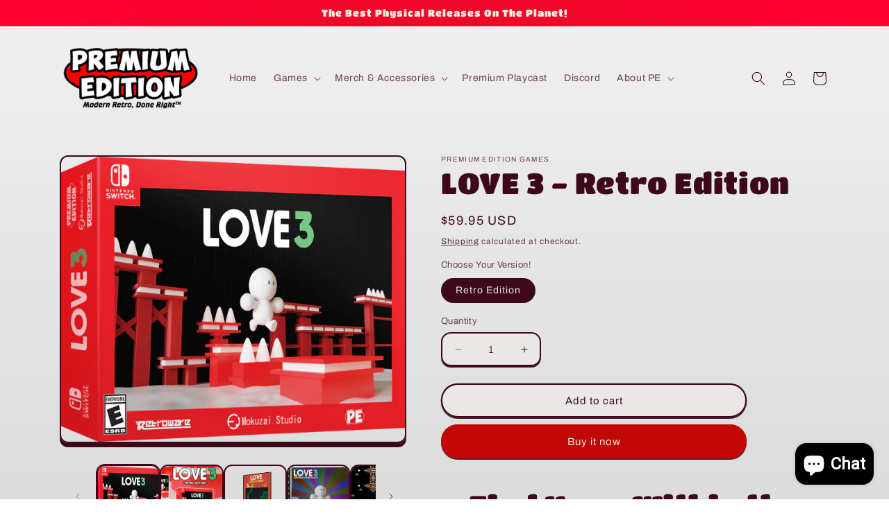

--- FILE ---
content_type: text/html; charset=utf-8
request_url: https://premiumeditiongames.com/products/love-3-retro-edition
body_size: 51128
content:
<!doctype html>
<html class="no-js" lang="en">
  <head><link id="TW_LINK" href="https://css.twik.io/63ed190e64c22.css" onload="window.TWIK_SB && window.TWIK_SB()" rel="stylesheet"/><script>!function(){window.TWIK_ID="63ed190e64c22",localStorage.tw_init=1;var t=document.documentElement;if(window.TWIK_SB=function(){t.style.visibility="",t.style.opacity=""},window.TWIK_RS=function(){var t=document.getElementById("TW_LINK");t&&t.parentElement&&t.parentElement.removeChild(t)},setTimeout(TWIK_RS,localStorage.tw_init?2e3:6e3),setTimeout(TWIK_SB,localStorage.tw_init?250:1e3),document.body)return TWIK_RS();t.style.visibility="hidden",t.style.opacity=0}();</script><script id="TW_SCRIPT" onload="window.TWIK_SB && window.TWIK_SB()" src="https://cdn.twik.io/tcs.js"></script>
    <meta charset="utf-8">
    <meta http-equiv="X-UA-Compatible" content="IE=edge">
    <meta name="viewport" content="width=device-width,initial-scale=1">
    <meta name="theme-color" content="">
    <link rel="canonical" href="https://premiumeditiongames.com/products/love-3-retro-edition">
    <link rel="preconnect" href="https://cdn.shopify.com" crossorigin><link rel="icon" type="image/png" href="//premiumeditiongames.com/cdn/shop/files/OFFICIAL_PE_LOGO_black_lettering_43f60e27-3d42-4802-9c3d-105463574a43.png?crop=center&height=32&v=1676478562&width=32"><link rel="preconnect" href="https://fonts.shopifycdn.com" crossorigin><title>
      LOVE 3 - Retro Edition
 &ndash; Premium Edition Games</title>

    
      <meta name="description" content="A Beautiful Retro Edition of Raji: An Ancient Epic Enhanced Edition for Nintendo Switch with a 16-Bit Style Box, Original CD Soundtrack, &amp; Mini Art of Raji Book!">
    

    

<meta property="og:site_name" content="Premium Edition Games">
<meta property="og:url" content="https://premiumeditiongames.com/products/love-3-retro-edition">
<meta property="og:title" content="LOVE 3 - Retro Edition">
<meta property="og:type" content="product">
<meta property="og:description" content="A Beautiful Retro Edition of Raji: An Ancient Epic Enhanced Edition for Nintendo Switch with a 16-Bit Style Box, Original CD Soundtrack, &amp; Mini Art of Raji Book!"><meta property="og:image" content="http://premiumeditiongames.com/cdn/shop/products/RetroEditionLayout_f0b1aacf-2dfd-4a3e-8b89-0132a700384d.png?v=1677257315">
  <meta property="og:image:secure_url" content="https://premiumeditiongames.com/cdn/shop/products/RetroEditionLayout_f0b1aacf-2dfd-4a3e-8b89-0132a700384d.png?v=1677257315">
  <meta property="og:image:width" content="3300">
  <meta property="og:image:height" content="1913"><meta property="og:price:amount" content="59.95">
  <meta property="og:price:currency" content="USD"><meta name="twitter:card" content="summary_large_image">
<meta name="twitter:title" content="LOVE 3 - Retro Edition">
<meta name="twitter:description" content="A Beautiful Retro Edition of Raji: An Ancient Epic Enhanced Edition for Nintendo Switch with a 16-Bit Style Box, Original CD Soundtrack, &amp; Mini Art of Raji Book!">


    <script src="//premiumeditiongames.com/cdn/shop/t/7/assets/constants.js?v=165488195745554878101677007531" defer="defer"></script>
    <script src="//premiumeditiongames.com/cdn/shop/t/7/assets/pubsub.js?v=2921868252632587581677007534" defer="defer"></script>
    <script src="//premiumeditiongames.com/cdn/shop/t/7/assets/global.js?v=85297797553816670871677007532" defer="defer"></script>
    <script>window.performance && window.performance.mark && window.performance.mark('shopify.content_for_header.start');</script><meta name="google-site-verification" content="LyMcYlGKp1Q9ndgwzjFI6fQUJZCxuaDU8vA7ESoLm7Y">
<meta name="facebook-domain-verification" content="q2uy3myv7mbtub1ua5gtwlwpsn6ppy">
<meta id="shopify-digital-wallet" name="shopify-digital-wallet" content="/38014189701/digital_wallets/dialog">
<meta name="shopify-checkout-api-token" content="b0a22634cb794eb69a0cefbc86ba008b">
<meta id="in-context-paypal-metadata" data-shop-id="38014189701" data-venmo-supported="true" data-environment="production" data-locale="en_US" data-paypal-v4="true" data-currency="USD">
<link rel="alternate" type="application/json+oembed" href="https://premiumeditiongames.com/products/love-3-retro-edition.oembed">
<script async="async" src="/checkouts/internal/preloads.js?locale=en-US"></script>
<link rel="preconnect" href="https://shop.app" crossorigin="anonymous">
<script async="async" src="https://shop.app/checkouts/internal/preloads.js?locale=en-US&shop_id=38014189701" crossorigin="anonymous"></script>
<script id="shopify-features" type="application/json">{"accessToken":"b0a22634cb794eb69a0cefbc86ba008b","betas":["rich-media-storefront-analytics"],"domain":"premiumeditiongames.com","predictiveSearch":true,"shopId":38014189701,"locale":"en"}</script>
<script>var Shopify = Shopify || {};
Shopify.shop = "premium-edition-games.myshopify.com";
Shopify.locale = "en";
Shopify.currency = {"active":"USD","rate":"1.0"};
Shopify.country = "US";
Shopify.theme = {"name":"Crave","id":122565427333,"schema_name":"Crave","schema_version":"8.0.0","theme_store_id":1363,"role":"main"};
Shopify.theme.handle = "null";
Shopify.theme.style = {"id":null,"handle":null};
Shopify.cdnHost = "premiumeditiongames.com/cdn";
Shopify.routes = Shopify.routes || {};
Shopify.routes.root = "/";</script>
<script type="module">!function(o){(o.Shopify=o.Shopify||{}).modules=!0}(window);</script>
<script>!function(o){function n(){var o=[];function n(){o.push(Array.prototype.slice.apply(arguments))}return n.q=o,n}var t=o.Shopify=o.Shopify||{};t.loadFeatures=n(),t.autoloadFeatures=n()}(window);</script>
<script>
  window.ShopifyPay = window.ShopifyPay || {};
  window.ShopifyPay.apiHost = "shop.app\/pay";
  window.ShopifyPay.redirectState = null;
</script>
<script id="shop-js-analytics" type="application/json">{"pageType":"product"}</script>
<script defer="defer" async type="module" src="//premiumeditiongames.com/cdn/shopifycloud/shop-js/modules/v2/client.init-shop-cart-sync_D0dqhulL.en.esm.js"></script>
<script defer="defer" async type="module" src="//premiumeditiongames.com/cdn/shopifycloud/shop-js/modules/v2/chunk.common_CpVO7qML.esm.js"></script>
<script type="module">
  await import("//premiumeditiongames.com/cdn/shopifycloud/shop-js/modules/v2/client.init-shop-cart-sync_D0dqhulL.en.esm.js");
await import("//premiumeditiongames.com/cdn/shopifycloud/shop-js/modules/v2/chunk.common_CpVO7qML.esm.js");

  window.Shopify.SignInWithShop?.initShopCartSync?.({"fedCMEnabled":true,"windoidEnabled":true});

</script>
<script defer="defer" async type="module" src="//premiumeditiongames.com/cdn/shopifycloud/shop-js/modules/v2/client.payment-terms_BmrqWn8r.en.esm.js"></script>
<script defer="defer" async type="module" src="//premiumeditiongames.com/cdn/shopifycloud/shop-js/modules/v2/chunk.common_CpVO7qML.esm.js"></script>
<script defer="defer" async type="module" src="//premiumeditiongames.com/cdn/shopifycloud/shop-js/modules/v2/chunk.modal_DKF6x0Jh.esm.js"></script>
<script type="module">
  await import("//premiumeditiongames.com/cdn/shopifycloud/shop-js/modules/v2/client.payment-terms_BmrqWn8r.en.esm.js");
await import("//premiumeditiongames.com/cdn/shopifycloud/shop-js/modules/v2/chunk.common_CpVO7qML.esm.js");
await import("//premiumeditiongames.com/cdn/shopifycloud/shop-js/modules/v2/chunk.modal_DKF6x0Jh.esm.js");

  
</script>
<script>
  window.Shopify = window.Shopify || {};
  if (!window.Shopify.featureAssets) window.Shopify.featureAssets = {};
  window.Shopify.featureAssets['shop-js'] = {"shop-cart-sync":["modules/v2/client.shop-cart-sync_D9bwt38V.en.esm.js","modules/v2/chunk.common_CpVO7qML.esm.js"],"init-fed-cm":["modules/v2/client.init-fed-cm_BJ8NPuHe.en.esm.js","modules/v2/chunk.common_CpVO7qML.esm.js"],"init-shop-email-lookup-coordinator":["modules/v2/client.init-shop-email-lookup-coordinator_pVrP2-kG.en.esm.js","modules/v2/chunk.common_CpVO7qML.esm.js"],"shop-cash-offers":["modules/v2/client.shop-cash-offers_CNh7FWN-.en.esm.js","modules/v2/chunk.common_CpVO7qML.esm.js","modules/v2/chunk.modal_DKF6x0Jh.esm.js"],"init-shop-cart-sync":["modules/v2/client.init-shop-cart-sync_D0dqhulL.en.esm.js","modules/v2/chunk.common_CpVO7qML.esm.js"],"init-windoid":["modules/v2/client.init-windoid_DaoAelzT.en.esm.js","modules/v2/chunk.common_CpVO7qML.esm.js"],"shop-toast-manager":["modules/v2/client.shop-toast-manager_1DND8Tac.en.esm.js","modules/v2/chunk.common_CpVO7qML.esm.js"],"pay-button":["modules/v2/client.pay-button_CFeQi1r6.en.esm.js","modules/v2/chunk.common_CpVO7qML.esm.js"],"shop-button":["modules/v2/client.shop-button_Ca94MDdQ.en.esm.js","modules/v2/chunk.common_CpVO7qML.esm.js"],"shop-login-button":["modules/v2/client.shop-login-button_DPYNfp1Z.en.esm.js","modules/v2/chunk.common_CpVO7qML.esm.js","modules/v2/chunk.modal_DKF6x0Jh.esm.js"],"avatar":["modules/v2/client.avatar_BTnouDA3.en.esm.js"],"shop-follow-button":["modules/v2/client.shop-follow-button_BMKh4nJE.en.esm.js","modules/v2/chunk.common_CpVO7qML.esm.js","modules/v2/chunk.modal_DKF6x0Jh.esm.js"],"init-customer-accounts-sign-up":["modules/v2/client.init-customer-accounts-sign-up_CJXi5kRN.en.esm.js","modules/v2/client.shop-login-button_DPYNfp1Z.en.esm.js","modules/v2/chunk.common_CpVO7qML.esm.js","modules/v2/chunk.modal_DKF6x0Jh.esm.js"],"init-shop-for-new-customer-accounts":["modules/v2/client.init-shop-for-new-customer-accounts_BoBxkgWu.en.esm.js","modules/v2/client.shop-login-button_DPYNfp1Z.en.esm.js","modules/v2/chunk.common_CpVO7qML.esm.js","modules/v2/chunk.modal_DKF6x0Jh.esm.js"],"init-customer-accounts":["modules/v2/client.init-customer-accounts_DCuDTzpR.en.esm.js","modules/v2/client.shop-login-button_DPYNfp1Z.en.esm.js","modules/v2/chunk.common_CpVO7qML.esm.js","modules/v2/chunk.modal_DKF6x0Jh.esm.js"],"checkout-modal":["modules/v2/client.checkout-modal_U_3e4VxF.en.esm.js","modules/v2/chunk.common_CpVO7qML.esm.js","modules/v2/chunk.modal_DKF6x0Jh.esm.js"],"lead-capture":["modules/v2/client.lead-capture_DEgn0Z8u.en.esm.js","modules/v2/chunk.common_CpVO7qML.esm.js","modules/v2/chunk.modal_DKF6x0Jh.esm.js"],"shop-login":["modules/v2/client.shop-login_CoM5QKZ_.en.esm.js","modules/v2/chunk.common_CpVO7qML.esm.js","modules/v2/chunk.modal_DKF6x0Jh.esm.js"],"payment-terms":["modules/v2/client.payment-terms_BmrqWn8r.en.esm.js","modules/v2/chunk.common_CpVO7qML.esm.js","modules/v2/chunk.modal_DKF6x0Jh.esm.js"]};
</script>
<script>(function() {
  var isLoaded = false;
  function asyncLoad() {
    if (isLoaded) return;
    isLoaded = true;
    var urls = ["https:\/\/shopifycdn.aaawebstore.com\/announcement\/topbar-script_v4.js?shop=premium-edition-games.myshopify.com","https:\/\/chimpstatic.com\/mcjs-connected\/js\/users\/9fa96dd0d70fd02ab1eb54a7c\/a754aa5c3483e349c33c7330b.js?shop=premium-edition-games.myshopify.com","https:\/\/d35wltpnil53he.cloudfront.net\/zoom-magnifier\/js\/v1.0\/zoom_magnifier.js?shop=premium-edition-games.myshopify.com","https:\/\/d1639lhkj5l89m.cloudfront.net\/js\/storefront\/uppromote.js?shop=premium-edition-games.myshopify.com","\/\/app.backinstock.org\/widget\/23037_1746005073.js?category=bis\u0026v=6\u0026shop=premium-edition-games.myshopify.com"];
    for (var i = 0; i < urls.length; i++) {
      var s = document.createElement('script');
      s.type = 'text/javascript';
      s.async = true;
      s.src = urls[i];
      var x = document.getElementsByTagName('script')[0];
      x.parentNode.insertBefore(s, x);
    }
  };
  if(window.attachEvent) {
    window.attachEvent('onload', asyncLoad);
  } else {
    window.addEventListener('load', asyncLoad, false);
  }
})();</script>
<script id="__st">var __st={"a":38014189701,"offset":-18000,"reqid":"b0c93932-086e-4ea7-b7c8-8c1359479e45-1764117962","pageurl":"premiumeditiongames.com\/products\/love-3-retro-edition","u":"facbfee67dd4","p":"product","rtyp":"product","rid":6731081056389};</script>
<script>window.ShopifyPaypalV4VisibilityTracking = true;</script>
<script id="captcha-bootstrap">!function(){'use strict';const t='contact',e='account',n='new_comment',o=[[t,t],['blogs',n],['comments',n],[t,'customer']],c=[[e,'customer_login'],[e,'guest_login'],[e,'recover_customer_password'],[e,'create_customer']],r=t=>t.map((([t,e])=>`form[action*='/${t}']:not([data-nocaptcha='true']) input[name='form_type'][value='${e}']`)).join(','),a=t=>()=>t?[...document.querySelectorAll(t)].map((t=>t.form)):[];function s(){const t=[...o],e=r(t);return a(e)}const i='password',u='form_key',d=['recaptcha-v3-token','g-recaptcha-response','h-captcha-response',i],f=()=>{try{return window.sessionStorage}catch{return}},m='__shopify_v',_=t=>t.elements[u];function p(t,e,n=!1){try{const o=window.sessionStorage,c=JSON.parse(o.getItem(e)),{data:r}=function(t){const{data:e,action:n}=t;return t[m]||n?{data:e,action:n}:{data:t,action:n}}(c);for(const[e,n]of Object.entries(r))t.elements[e]&&(t.elements[e].value=n);n&&o.removeItem(e)}catch(o){console.error('form repopulation failed',{error:o})}}const l='form_type',E='cptcha';function T(t){t.dataset[E]=!0}const w=window,h=w.document,L='Shopify',v='ce_forms',y='captcha';let A=!1;((t,e)=>{const n=(g='f06e6c50-85a8-45c8-87d0-21a2b65856fe',I='https://cdn.shopify.com/shopifycloud/storefront-forms-hcaptcha/ce_storefront_forms_captcha_hcaptcha.v1.5.2.iife.js',D={infoText:'Protected by hCaptcha',privacyText:'Privacy',termsText:'Terms'},(t,e,n)=>{const o=w[L][v],c=o.bindForm;if(c)return c(t,g,e,D).then(n);var r;o.q.push([[t,g,e,D],n]),r=I,A||(h.body.append(Object.assign(h.createElement('script'),{id:'captcha-provider',async:!0,src:r})),A=!0)});var g,I,D;w[L]=w[L]||{},w[L][v]=w[L][v]||{},w[L][v].q=[],w[L][y]=w[L][y]||{},w[L][y].protect=function(t,e){n(t,void 0,e),T(t)},Object.freeze(w[L][y]),function(t,e,n,w,h,L){const[v,y,A,g]=function(t,e,n){const i=e?o:[],u=t?c:[],d=[...i,...u],f=r(d),m=r(i),_=r(d.filter((([t,e])=>n.includes(e))));return[a(f),a(m),a(_),s()]}(w,h,L),I=t=>{const e=t.target;return e instanceof HTMLFormElement?e:e&&e.form},D=t=>v().includes(t);t.addEventListener('submit',(t=>{const e=I(t);if(!e)return;const n=D(e)&&!e.dataset.hcaptchaBound&&!e.dataset.recaptchaBound,o=_(e),c=g().includes(e)&&(!o||!o.value);(n||c)&&t.preventDefault(),c&&!n&&(function(t){try{if(!f())return;!function(t){const e=f();if(!e)return;const n=_(t);if(!n)return;const o=n.value;o&&e.removeItem(o)}(t);const e=Array.from(Array(32),(()=>Math.random().toString(36)[2])).join('');!function(t,e){_(t)||t.append(Object.assign(document.createElement('input'),{type:'hidden',name:u})),t.elements[u].value=e}(t,e),function(t,e){const n=f();if(!n)return;const o=[...t.querySelectorAll(`input[type='${i}']`)].map((({name:t})=>t)),c=[...d,...o],r={};for(const[a,s]of new FormData(t).entries())c.includes(a)||(r[a]=s);n.setItem(e,JSON.stringify({[m]:1,action:t.action,data:r}))}(t,e)}catch(e){console.error('failed to persist form',e)}}(e),e.submit())}));const S=(t,e)=>{t&&!t.dataset[E]&&(n(t,e.some((e=>e===t))),T(t))};for(const o of['focusin','change'])t.addEventListener(o,(t=>{const e=I(t);D(e)&&S(e,y())}));const B=e.get('form_key'),M=e.get(l),P=B&&M;t.addEventListener('DOMContentLoaded',(()=>{const t=y();if(P)for(const e of t)e.elements[l].value===M&&p(e,B);[...new Set([...A(),...v().filter((t=>'true'===t.dataset.shopifyCaptcha))])].forEach((e=>S(e,t)))}))}(h,new URLSearchParams(w.location.search),n,t,e,['guest_login'])})(!0,!0)}();</script>
<script integrity="sha256-52AcMU7V7pcBOXWImdc/TAGTFKeNjmkeM1Pvks/DTgc=" data-source-attribution="shopify.loadfeatures" defer="defer" src="//premiumeditiongames.com/cdn/shopifycloud/storefront/assets/storefront/load_feature-81c60534.js" crossorigin="anonymous"></script>
<script crossorigin="anonymous" defer="defer" src="//premiumeditiongames.com/cdn/shopifycloud/storefront/assets/shopify_pay/storefront-65b4c6d7.js?v=20250812"></script>
<script data-source-attribution="shopify.dynamic_checkout.dynamic.init">var Shopify=Shopify||{};Shopify.PaymentButton=Shopify.PaymentButton||{isStorefrontPortableWallets:!0,init:function(){window.Shopify.PaymentButton.init=function(){};var t=document.createElement("script");t.src="https://premiumeditiongames.com/cdn/shopifycloud/portable-wallets/latest/portable-wallets.en.js",t.type="module",document.head.appendChild(t)}};
</script>
<script data-source-attribution="shopify.dynamic_checkout.buyer_consent">
  function portableWalletsHideBuyerConsent(e){var t=document.getElementById("shopify-buyer-consent"),n=document.getElementById("shopify-subscription-policy-button");t&&n&&(t.classList.add("hidden"),t.setAttribute("aria-hidden","true"),n.removeEventListener("click",e))}function portableWalletsShowBuyerConsent(e){var t=document.getElementById("shopify-buyer-consent"),n=document.getElementById("shopify-subscription-policy-button");t&&n&&(t.classList.remove("hidden"),t.removeAttribute("aria-hidden"),n.addEventListener("click",e))}window.Shopify?.PaymentButton&&(window.Shopify.PaymentButton.hideBuyerConsent=portableWalletsHideBuyerConsent,window.Shopify.PaymentButton.showBuyerConsent=portableWalletsShowBuyerConsent);
</script>
<script>
  function portableWalletsCleanup(e){e&&e.src&&console.error("Failed to load portable wallets script "+e.src);var t=document.querySelectorAll("shopify-accelerated-checkout .shopify-payment-button__skeleton, shopify-accelerated-checkout-cart .wallet-cart-button__skeleton"),e=document.getElementById("shopify-buyer-consent");for(let e=0;e<t.length;e++)t[e].remove();e&&e.remove()}function portableWalletsNotLoadedAsModule(e){e instanceof ErrorEvent&&"string"==typeof e.message&&e.message.includes("import.meta")&&"string"==typeof e.filename&&e.filename.includes("portable-wallets")&&(window.removeEventListener("error",portableWalletsNotLoadedAsModule),window.Shopify.PaymentButton.failedToLoad=e,"loading"===document.readyState?document.addEventListener("DOMContentLoaded",window.Shopify.PaymentButton.init):window.Shopify.PaymentButton.init())}window.addEventListener("error",portableWalletsNotLoadedAsModule);
</script>

<script type="module" src="https://premiumeditiongames.com/cdn/shopifycloud/portable-wallets/latest/portable-wallets.en.js" onError="portableWalletsCleanup(this)" crossorigin="anonymous"></script>
<script nomodule>
  document.addEventListener("DOMContentLoaded", portableWalletsCleanup);
</script>

<link id="shopify-accelerated-checkout-styles" rel="stylesheet" media="screen" href="https://premiumeditiongames.com/cdn/shopifycloud/portable-wallets/latest/accelerated-checkout-backwards-compat.css" crossorigin="anonymous">
<style id="shopify-accelerated-checkout-cart">
        #shopify-buyer-consent {
  margin-top: 1em;
  display: inline-block;
  width: 100%;
}

#shopify-buyer-consent.hidden {
  display: none;
}

#shopify-subscription-policy-button {
  background: none;
  border: none;
  padding: 0;
  text-decoration: underline;
  font-size: inherit;
  cursor: pointer;
}

#shopify-subscription-policy-button::before {
  box-shadow: none;
}

      </style>
<script id="sections-script" data-sections="header,footer" defer="defer" src="//premiumeditiongames.com/cdn/shop/t/7/compiled_assets/scripts.js?1494"></script>
<script>window.performance && window.performance.mark && window.performance.mark('shopify.content_for_header.end');</script>


    <style data-shopify>
      @font-face {
  font-family: Archivo;
  font-weight: 400;
  font-style: normal;
  font-display: swap;
  src: url("//premiumeditiongames.com/cdn/fonts/archivo/archivo_n4.dc8d917cc69af0a65ae04d01fd8eeab28a3573c9.woff2") format("woff2"),
       url("//premiumeditiongames.com/cdn/fonts/archivo/archivo_n4.bd6b9c34fdb81d7646836be8065ce3c80a2cc984.woff") format("woff");
}

      @font-face {
  font-family: Archivo;
  font-weight: 700;
  font-style: normal;
  font-display: swap;
  src: url("//premiumeditiongames.com/cdn/fonts/archivo/archivo_n7.651b020b3543640c100112be6f1c1b8e816c7f13.woff2") format("woff2"),
       url("//premiumeditiongames.com/cdn/fonts/archivo/archivo_n7.7e9106d320e6594976a7dcb57957f3e712e83c96.woff") format("woff");
}

      @font-face {
  font-family: Archivo;
  font-weight: 400;
  font-style: italic;
  font-display: swap;
  src: url("//premiumeditiongames.com/cdn/fonts/archivo/archivo_i4.37d8c4e02dc4f8e8b559f47082eb24a5c48c2908.woff2") format("woff2"),
       url("//premiumeditiongames.com/cdn/fonts/archivo/archivo_i4.839d35d75c605237591e73815270f86ab696602c.woff") format("woff");
}

      @font-face {
  font-family: Archivo;
  font-weight: 700;
  font-style: italic;
  font-display: swap;
  src: url("//premiumeditiongames.com/cdn/fonts/archivo/archivo_i7.3dc798c6f261b8341dd97dd5c78d97d457c63517.woff2") format("woff2"),
       url("//premiumeditiongames.com/cdn/fonts/archivo/archivo_i7.3b65e9d326e7379bd5f15bcb927c5d533d950ff6.woff") format("woff");
}

      @font-face {
  font-family: "Titan One";
  font-weight: 400;
  font-style: normal;
  font-display: swap;
  src: url("//premiumeditiongames.com/cdn/fonts/titan_one/titanone_n4.2e4a6fa0d05c961cb1d716f9bf49bdc81603bb0a.woff2") format("woff2"),
       url("//premiumeditiongames.com/cdn/fonts/titan_one/titanone_n4.7750ae16c1495061aa9b9d77aa290f2636c60c97.woff") format("woff");
}


      :root {
        --font-body-family: Archivo, sans-serif;
        --font-body-style: normal;
        --font-body-weight: 400;
        --font-body-weight-bold: 700;

        --font-heading-family: "Titan One", sans-serif;
        --font-heading-style: normal;
        --font-heading-weight: 400;

        --font-body-scale: 1.0;
        --font-heading-scale: 1.05;

        --color-base-text: 61, 8, 27;
        --color-shadow: 61, 8, 27;
        --color-base-background-1: 233, 232, 231;
        --color-base-background-2: 242, 239, 221;
        --color-base-solid-button-labels: 242, 239, 221;
        --color-base-outline-button-labels: 61, 8, 27;
        --color-base-accent-1: 194, 7, 7;
        --color-base-accent-2: 7, 49, 194;
        --payment-terms-background-color: #e9e8e7;

        --gradient-base-background-1: linear-gradient(180deg, rgba(241, 240, 240, 1) 3%, rgba(220, 220, 220, 1) 100%);
        --gradient-base-background-2: #f2efdd;
        --gradient-base-accent-1: radial-gradient(rgba(194, 28, 3, 1) 3%, rgba(255, 0, 52, 1) 87%, rgba(255, 0, 49, 1) 100%);
        --gradient-base-accent-2: radial-gradient(rgba(0, 13, 224, 1), rgba(0, 132, 216, 1) 100%);

        --media-padding: px;
        --media-border-opacity: 1.0;
        --media-border-width: 2px;
        --media-radius: 12px;
        --media-shadow-opacity: 1.0;
        --media-shadow-horizontal-offset: 0px;
        --media-shadow-vertical-offset: 6px;
        --media-shadow-blur-radius: 0px;
        --media-shadow-visible: 1;

        --page-width: 120rem;
        --page-width-margin: 0rem;

        --product-card-image-padding: 0.0rem;
        --product-card-corner-radius: 1.2rem;
        --product-card-text-alignment: left;
        --product-card-border-width: 0.2rem;
        --product-card-border-opacity: 1.0;
        --product-card-shadow-opacity: 1.0;
        --product-card-shadow-visible: 1;
        --product-card-shadow-horizontal-offset: 0.0rem;
        --product-card-shadow-vertical-offset: 0.4rem;
        --product-card-shadow-blur-radius: 0.0rem;

        --collection-card-image-padding: 0.0rem;
        --collection-card-corner-radius: 1.2rem;
        --collection-card-text-alignment: left;
        --collection-card-border-width: 0.2rem;
        --collection-card-border-opacity: 1.0;
        --collection-card-shadow-opacity: 1.0;
        --collection-card-shadow-visible: 1;
        --collection-card-shadow-horizontal-offset: 0.0rem;
        --collection-card-shadow-vertical-offset: 0.4rem;
        --collection-card-shadow-blur-radius: 0.0rem;

        --blog-card-image-padding: 0.0rem;
        --blog-card-corner-radius: 1.2rem;
        --blog-card-text-alignment: left;
        --blog-card-border-width: 0.2rem;
        --blog-card-border-opacity: 1.0;
        --blog-card-shadow-opacity: 1.0;
        --blog-card-shadow-visible: 1;
        --blog-card-shadow-horizontal-offset: 0.0rem;
        --blog-card-shadow-vertical-offset: 0.4rem;
        --blog-card-shadow-blur-radius: 0.0rem;

        --badge-corner-radius: 4.0rem;

        --popup-border-width: 2px;
        --popup-border-opacity: 1.0;
        --popup-corner-radius: 12px;
        --popup-shadow-opacity: 1.0;
        --popup-shadow-horizontal-offset: 0px;
        --popup-shadow-vertical-offset: 2px;
        --popup-shadow-blur-radius: 0px;

        --drawer-border-width: 3px;
        --drawer-border-opacity: 0.1;
        --drawer-shadow-opacity: 1.0;
        --drawer-shadow-horizontal-offset: 6px;
        --drawer-shadow-vertical-offset: 6px;
        --drawer-shadow-blur-radius: 0px;

        --spacing-sections-desktop: 44px;
        --spacing-sections-mobile: 31px;

        --grid-desktop-vertical-spacing: 8px;
        --grid-desktop-horizontal-spacing: 8px;
        --grid-mobile-vertical-spacing: 4px;
        --grid-mobile-horizontal-spacing: 4px;

        --text-boxes-border-opacity: 1.0;
        --text-boxes-border-width: 2px;
        --text-boxes-radius: 12px;
        --text-boxes-shadow-opacity: 1.0;
        --text-boxes-shadow-visible: 1;
        --text-boxes-shadow-horizontal-offset: 0px;
        --text-boxes-shadow-vertical-offset: 6px;
        --text-boxes-shadow-blur-radius: 0px;

        --buttons-radius: 40px;
        --buttons-radius-outset: 42px;
        --buttons-border-width: 2px;
        --buttons-border-opacity: 1.0;
        --buttons-shadow-opacity: 0.9;
        --buttons-shadow-visible: 1;
        --buttons-shadow-horizontal-offset: 0px;
        --buttons-shadow-vertical-offset: 2px;
        --buttons-shadow-blur-radius: 0px;
        --buttons-border-offset: 0.3px;

        --inputs-radius: 12px;
        --inputs-border-width: 2px;
        --inputs-border-opacity: 1.0;
        --inputs-shadow-opacity: 1.0;
        --inputs-shadow-horizontal-offset: 0px;
        --inputs-margin-offset: 2px;
        --inputs-shadow-vertical-offset: 2px;
        --inputs-shadow-blur-radius: 0px;
        --inputs-radius-outset: 14px;

        --variant-pills-radius: 40px;
        --variant-pills-border-width: 1px;
        --variant-pills-border-opacity: 0.55;
        --variant-pills-shadow-opacity: 0.0;
        --variant-pills-shadow-horizontal-offset: 0px;
        --variant-pills-shadow-vertical-offset: 0px;
        --variant-pills-shadow-blur-radius: 0px;
      }

      *,
      *::before,
      *::after {
        box-sizing: inherit;
      }

      html {
        box-sizing: border-box;
        font-size: calc(var(--font-body-scale) * 62.5%);
        height: 100%;
      }

      body {
        display: grid;
        grid-template-rows: auto auto 1fr auto;
        grid-template-columns: 100%;
        min-height: 100%;
        margin: 0;
        font-size: 1.5rem;
        letter-spacing: 0.06rem;
        line-height: calc(1 + 0.8 / var(--font-body-scale));
        font-family: var(--font-body-family);
        font-style: var(--font-body-style);
        font-weight: var(--font-body-weight);
      }

      @media screen and (min-width: 750px) {
        body {
          font-size: 1.6rem;
        }
      }
    </style>

    <link href="//premiumeditiongames.com/cdn/shop/t/7/assets/base.css?v=831047894957930821677007534" rel="stylesheet" type="text/css" media="all" />
<link rel="preload" as="font" href="//premiumeditiongames.com/cdn/fonts/archivo/archivo_n4.dc8d917cc69af0a65ae04d01fd8eeab28a3573c9.woff2" type="font/woff2" crossorigin><link rel="preload" as="font" href="//premiumeditiongames.com/cdn/fonts/titan_one/titanone_n4.2e4a6fa0d05c961cb1d716f9bf49bdc81603bb0a.woff2" type="font/woff2" crossorigin><link rel="stylesheet" href="//premiumeditiongames.com/cdn/shop/t/7/assets/component-predictive-search.css?v=85913294783299393391677007532" media="print" onload="this.media='all'"><script>document.documentElement.className = document.documentElement.className.replace('no-js', 'js');
    if (Shopify.designMode) {
      document.documentElement.classList.add('shopify-design-mode');
    }
    </script>
  <script src="https://cdn.shopify.com/extensions/7bc9bb47-adfa-4267-963e-cadee5096caf/inbox-1252/assets/inbox-chat-loader.js" type="text/javascript" defer="defer"></script>
<link href="https://monorail-edge.shopifysvc.com" rel="dns-prefetch">
<script>(function(){if ("sendBeacon" in navigator && "performance" in window) {try {var session_token_from_headers = performance.getEntriesByType('navigation')[0].serverTiming.find(x => x.name == '_s').description;} catch {var session_token_from_headers = undefined;}var session_cookie_matches = document.cookie.match(/_shopify_s=([^;]*)/);var session_token_from_cookie = session_cookie_matches && session_cookie_matches.length === 2 ? session_cookie_matches[1] : "";var session_token = session_token_from_headers || session_token_from_cookie || "";function handle_abandonment_event(e) {var entries = performance.getEntries().filter(function(entry) {return /monorail-edge.shopifysvc.com/.test(entry.name);});if (!window.abandonment_tracked && entries.length === 0) {window.abandonment_tracked = true;var currentMs = Date.now();var navigation_start = performance.timing.navigationStart;var payload = {shop_id: 38014189701,url: window.location.href,navigation_start,duration: currentMs - navigation_start,session_token,page_type: "product"};window.navigator.sendBeacon("https://monorail-edge.shopifysvc.com/v1/produce", JSON.stringify({schema_id: "online_store_buyer_site_abandonment/1.1",payload: payload,metadata: {event_created_at_ms: currentMs,event_sent_at_ms: currentMs}}));}}window.addEventListener('pagehide', handle_abandonment_event);}}());</script>
<script id="web-pixels-manager-setup">(function e(e,d,r,n,o){if(void 0===o&&(o={}),!Boolean(null===(a=null===(i=window.Shopify)||void 0===i?void 0:i.analytics)||void 0===a?void 0:a.replayQueue)){var i,a;window.Shopify=window.Shopify||{};var t=window.Shopify;t.analytics=t.analytics||{};var s=t.analytics;s.replayQueue=[],s.publish=function(e,d,r){return s.replayQueue.push([e,d,r]),!0};try{self.performance.mark("wpm:start")}catch(e){}var l=function(){var e={modern:/Edge?\/(1{2}[4-9]|1[2-9]\d|[2-9]\d{2}|\d{4,})\.\d+(\.\d+|)|Firefox\/(1{2}[4-9]|1[2-9]\d|[2-9]\d{2}|\d{4,})\.\d+(\.\d+|)|Chrom(ium|e)\/(9{2}|\d{3,})\.\d+(\.\d+|)|(Maci|X1{2}).+ Version\/(15\.\d+|(1[6-9]|[2-9]\d|\d{3,})\.\d+)([,.]\d+|)( \(\w+\)|)( Mobile\/\w+|) Safari\/|Chrome.+OPR\/(9{2}|\d{3,})\.\d+\.\d+|(CPU[ +]OS|iPhone[ +]OS|CPU[ +]iPhone|CPU IPhone OS|CPU iPad OS)[ +]+(15[._]\d+|(1[6-9]|[2-9]\d|\d{3,})[._]\d+)([._]\d+|)|Android:?[ /-](13[3-9]|1[4-9]\d|[2-9]\d{2}|\d{4,})(\.\d+|)(\.\d+|)|Android.+Firefox\/(13[5-9]|1[4-9]\d|[2-9]\d{2}|\d{4,})\.\d+(\.\d+|)|Android.+Chrom(ium|e)\/(13[3-9]|1[4-9]\d|[2-9]\d{2}|\d{4,})\.\d+(\.\d+|)|SamsungBrowser\/([2-9]\d|\d{3,})\.\d+/,legacy:/Edge?\/(1[6-9]|[2-9]\d|\d{3,})\.\d+(\.\d+|)|Firefox\/(5[4-9]|[6-9]\d|\d{3,})\.\d+(\.\d+|)|Chrom(ium|e)\/(5[1-9]|[6-9]\d|\d{3,})\.\d+(\.\d+|)([\d.]+$|.*Safari\/(?![\d.]+ Edge\/[\d.]+$))|(Maci|X1{2}).+ Version\/(10\.\d+|(1[1-9]|[2-9]\d|\d{3,})\.\d+)([,.]\d+|)( \(\w+\)|)( Mobile\/\w+|) Safari\/|Chrome.+OPR\/(3[89]|[4-9]\d|\d{3,})\.\d+\.\d+|(CPU[ +]OS|iPhone[ +]OS|CPU[ +]iPhone|CPU IPhone OS|CPU iPad OS)[ +]+(10[._]\d+|(1[1-9]|[2-9]\d|\d{3,})[._]\d+)([._]\d+|)|Android:?[ /-](13[3-9]|1[4-9]\d|[2-9]\d{2}|\d{4,})(\.\d+|)(\.\d+|)|Mobile Safari.+OPR\/([89]\d|\d{3,})\.\d+\.\d+|Android.+Firefox\/(13[5-9]|1[4-9]\d|[2-9]\d{2}|\d{4,})\.\d+(\.\d+|)|Android.+Chrom(ium|e)\/(13[3-9]|1[4-9]\d|[2-9]\d{2}|\d{4,})\.\d+(\.\d+|)|Android.+(UC? ?Browser|UCWEB|U3)[ /]?(15\.([5-9]|\d{2,})|(1[6-9]|[2-9]\d|\d{3,})\.\d+)\.\d+|SamsungBrowser\/(5\.\d+|([6-9]|\d{2,})\.\d+)|Android.+MQ{2}Browser\/(14(\.(9|\d{2,})|)|(1[5-9]|[2-9]\d|\d{3,})(\.\d+|))(\.\d+|)|K[Aa][Ii]OS\/(3\.\d+|([4-9]|\d{2,})\.\d+)(\.\d+|)/},d=e.modern,r=e.legacy,n=navigator.userAgent;return n.match(d)?"modern":n.match(r)?"legacy":"unknown"}(),u="modern"===l?"modern":"legacy",c=(null!=n?n:{modern:"",legacy:""})[u],f=function(e){return[e.baseUrl,"/wpm","/b",e.hashVersion,"modern"===e.buildTarget?"m":"l",".js"].join("")}({baseUrl:d,hashVersion:r,buildTarget:u}),m=function(e){var d=e.version,r=e.bundleTarget,n=e.surface,o=e.pageUrl,i=e.monorailEndpoint;return{emit:function(e){var a=e.status,t=e.errorMsg,s=(new Date).getTime(),l=JSON.stringify({metadata:{event_sent_at_ms:s},events:[{schema_id:"web_pixels_manager_load/3.1",payload:{version:d,bundle_target:r,page_url:o,status:a,surface:n,error_msg:t},metadata:{event_created_at_ms:s}}]});if(!i)return console&&console.warn&&console.warn("[Web Pixels Manager] No Monorail endpoint provided, skipping logging."),!1;try{return self.navigator.sendBeacon.bind(self.navigator)(i,l)}catch(e){}var u=new XMLHttpRequest;try{return u.open("POST",i,!0),u.setRequestHeader("Content-Type","text/plain"),u.send(l),!0}catch(e){return console&&console.warn&&console.warn("[Web Pixels Manager] Got an unhandled error while logging to Monorail."),!1}}}}({version:r,bundleTarget:l,surface:e.surface,pageUrl:self.location.href,monorailEndpoint:e.monorailEndpoint});try{o.browserTarget=l,function(e){var d=e.src,r=e.async,n=void 0===r||r,o=e.onload,i=e.onerror,a=e.sri,t=e.scriptDataAttributes,s=void 0===t?{}:t,l=document.createElement("script"),u=document.querySelector("head"),c=document.querySelector("body");if(l.async=n,l.src=d,a&&(l.integrity=a,l.crossOrigin="anonymous"),s)for(var f in s)if(Object.prototype.hasOwnProperty.call(s,f))try{l.dataset[f]=s[f]}catch(e){}if(o&&l.addEventListener("load",o),i&&l.addEventListener("error",i),u)u.appendChild(l);else{if(!c)throw new Error("Did not find a head or body element to append the script");c.appendChild(l)}}({src:f,async:!0,onload:function(){if(!function(){var e,d;return Boolean(null===(d=null===(e=window.Shopify)||void 0===e?void 0:e.analytics)||void 0===d?void 0:d.initialized)}()){var d=window.webPixelsManager.init(e)||void 0;if(d){var r=window.Shopify.analytics;r.replayQueue.forEach((function(e){var r=e[0],n=e[1],o=e[2];d.publishCustomEvent(r,n,o)})),r.replayQueue=[],r.publish=d.publishCustomEvent,r.visitor=d.visitor,r.initialized=!0}}},onerror:function(){return m.emit({status:"failed",errorMsg:"".concat(f," has failed to load")})},sri:function(e){var d=/^sha384-[A-Za-z0-9+/=]+$/;return"string"==typeof e&&d.test(e)}(c)?c:"",scriptDataAttributes:o}),m.emit({status:"loading"})}catch(e){m.emit({status:"failed",errorMsg:(null==e?void 0:e.message)||"Unknown error"})}}})({shopId: 38014189701,storefrontBaseUrl: "https://premiumeditiongames.com",extensionsBaseUrl: "https://extensions.shopifycdn.com/cdn/shopifycloud/web-pixels-manager",monorailEndpoint: "https://monorail-edge.shopifysvc.com/unstable/produce_batch",surface: "storefront-renderer",enabledBetaFlags: ["2dca8a86"],webPixelsConfigList: [{"id":"241139845","configuration":"{\"config\":\"{\\\"pixel_id\\\":\\\"G-Y8KEVNZGMM\\\",\\\"target_country\\\":\\\"US\\\",\\\"gtag_events\\\":[{\\\"type\\\":\\\"begin_checkout\\\",\\\"action_label\\\":\\\"G-Y8KEVNZGMM\\\"},{\\\"type\\\":\\\"search\\\",\\\"action_label\\\":\\\"G-Y8KEVNZGMM\\\"},{\\\"type\\\":\\\"view_item\\\",\\\"action_label\\\":[\\\"G-Y8KEVNZGMM\\\",\\\"MC-2VCY8HDRRL\\\"]},{\\\"type\\\":\\\"purchase\\\",\\\"action_label\\\":[\\\"G-Y8KEVNZGMM\\\",\\\"MC-2VCY8HDRRL\\\"]},{\\\"type\\\":\\\"page_view\\\",\\\"action_label\\\":[\\\"G-Y8KEVNZGMM\\\",\\\"MC-2VCY8HDRRL\\\"]},{\\\"type\\\":\\\"add_payment_info\\\",\\\"action_label\\\":\\\"G-Y8KEVNZGMM\\\"},{\\\"type\\\":\\\"add_to_cart\\\",\\\"action_label\\\":\\\"G-Y8KEVNZGMM\\\"}],\\\"enable_monitoring_mode\\\":false}\"}","eventPayloadVersion":"v1","runtimeContext":"OPEN","scriptVersion":"b2a88bafab3e21179ed38636efcd8a93","type":"APP","apiClientId":1780363,"privacyPurposes":[],"dataSharingAdjustments":{"protectedCustomerApprovalScopes":["read_customer_address","read_customer_email","read_customer_name","read_customer_personal_data","read_customer_phone"]}},{"id":"130744453","configuration":"{\"shopId\":\"36484\"}","eventPayloadVersion":"v1","runtimeContext":"STRICT","scriptVersion":"b1c53765fa4d5a5a6c7b7368985b3ff1","type":"APP","apiClientId":2773553,"privacyPurposes":[],"dataSharingAdjustments":{"protectedCustomerApprovalScopes":["read_customer_address","read_customer_email","read_customer_name","read_customer_personal_data","read_customer_phone"]}},{"id":"67141765","configuration":"{\"pixel_id\":\"425220616273698\",\"pixel_type\":\"facebook_pixel\"}","eventPayloadVersion":"v1","runtimeContext":"OPEN","scriptVersion":"ca16bc87fe92b6042fbaa3acc2fbdaa6","type":"APP","apiClientId":2329312,"privacyPurposes":["ANALYTICS","MARKETING","SALE_OF_DATA"],"dataSharingAdjustments":{"protectedCustomerApprovalScopes":["read_customer_address","read_customer_email","read_customer_name","read_customer_personal_data","read_customer_phone"]}},{"id":"shopify-app-pixel","configuration":"{}","eventPayloadVersion":"v1","runtimeContext":"STRICT","scriptVersion":"0450","apiClientId":"shopify-pixel","type":"APP","privacyPurposes":["ANALYTICS","MARKETING"]},{"id":"shopify-custom-pixel","eventPayloadVersion":"v1","runtimeContext":"LAX","scriptVersion":"0450","apiClientId":"shopify-pixel","type":"CUSTOM","privacyPurposes":["ANALYTICS","MARKETING"]}],isMerchantRequest: false,initData: {"shop":{"name":"Premium Edition Games","paymentSettings":{"currencyCode":"USD"},"myshopifyDomain":"premium-edition-games.myshopify.com","countryCode":"US","storefrontUrl":"https:\/\/premiumeditiongames.com"},"customer":null,"cart":null,"checkout":null,"productVariants":[{"price":{"amount":59.95,"currencyCode":"USD"},"product":{"title":"LOVE 3 - Retro Edition","vendor":"Premium Edition Games","id":"6731081056389","untranslatedTitle":"LOVE 3 - Retro Edition","url":"\/products\/love-3-retro-edition","type":"Nintendo Switch Games"},"id":"39945864478853","image":{"src":"\/\/premiumeditiongames.com\/cdn\/shop\/products\/Love3Retro3D2.png?v=1677257315"},"sku":"PE011RET","title":"Retro Edition","untranslatedTitle":"Retro Edition"}],"purchasingCompany":null},},"https://premiumeditiongames.com/cdn","ae1676cfwd2530674p4253c800m34e853cb",{"modern":"","legacy":""},{"shopId":"38014189701","storefrontBaseUrl":"https:\/\/premiumeditiongames.com","extensionBaseUrl":"https:\/\/extensions.shopifycdn.com\/cdn\/shopifycloud\/web-pixels-manager","surface":"storefront-renderer","enabledBetaFlags":"[\"2dca8a86\"]","isMerchantRequest":"false","hashVersion":"ae1676cfwd2530674p4253c800m34e853cb","publish":"custom","events":"[[\"page_viewed\",{}],[\"product_viewed\",{\"productVariant\":{\"price\":{\"amount\":59.95,\"currencyCode\":\"USD\"},\"product\":{\"title\":\"LOVE 3 - Retro Edition\",\"vendor\":\"Premium Edition Games\",\"id\":\"6731081056389\",\"untranslatedTitle\":\"LOVE 3 - Retro Edition\",\"url\":\"\/products\/love-3-retro-edition\",\"type\":\"Nintendo Switch Games\"},\"id\":\"39945864478853\",\"image\":{\"src\":\"\/\/premiumeditiongames.com\/cdn\/shop\/products\/Love3Retro3D2.png?v=1677257315\"},\"sku\":\"PE011RET\",\"title\":\"Retro Edition\",\"untranslatedTitle\":\"Retro Edition\"}}]]"});</script><script>
  window.ShopifyAnalytics = window.ShopifyAnalytics || {};
  window.ShopifyAnalytics.meta = window.ShopifyAnalytics.meta || {};
  window.ShopifyAnalytics.meta.currency = 'USD';
  var meta = {"product":{"id":6731081056389,"gid":"gid:\/\/shopify\/Product\/6731081056389","vendor":"Premium Edition Games","type":"Nintendo Switch Games","variants":[{"id":39945864478853,"price":5995,"name":"LOVE 3 - Retro Edition - Retro Edition","public_title":"Retro Edition","sku":"PE011RET"}],"remote":false},"page":{"pageType":"product","resourceType":"product","resourceId":6731081056389}};
  for (var attr in meta) {
    window.ShopifyAnalytics.meta[attr] = meta[attr];
  }
</script>
<script class="analytics">
  (function () {
    var customDocumentWrite = function(content) {
      var jquery = null;

      if (window.jQuery) {
        jquery = window.jQuery;
      } else if (window.Checkout && window.Checkout.$) {
        jquery = window.Checkout.$;
      }

      if (jquery) {
        jquery('body').append(content);
      }
    };

    var hasLoggedConversion = function(token) {
      if (token) {
        return document.cookie.indexOf('loggedConversion=' + token) !== -1;
      }
      return false;
    }

    var setCookieIfConversion = function(token) {
      if (token) {
        var twoMonthsFromNow = new Date(Date.now());
        twoMonthsFromNow.setMonth(twoMonthsFromNow.getMonth() + 2);

        document.cookie = 'loggedConversion=' + token + '; expires=' + twoMonthsFromNow;
      }
    }

    var trekkie = window.ShopifyAnalytics.lib = window.trekkie = window.trekkie || [];
    if (trekkie.integrations) {
      return;
    }
    trekkie.methods = [
      'identify',
      'page',
      'ready',
      'track',
      'trackForm',
      'trackLink'
    ];
    trekkie.factory = function(method) {
      return function() {
        var args = Array.prototype.slice.call(arguments);
        args.unshift(method);
        trekkie.push(args);
        return trekkie;
      };
    };
    for (var i = 0; i < trekkie.methods.length; i++) {
      var key = trekkie.methods[i];
      trekkie[key] = trekkie.factory(key);
    }
    trekkie.load = function(config) {
      trekkie.config = config || {};
      trekkie.config.initialDocumentCookie = document.cookie;
      var first = document.getElementsByTagName('script')[0];
      var script = document.createElement('script');
      script.type = 'text/javascript';
      script.onerror = function(e) {
        var scriptFallback = document.createElement('script');
        scriptFallback.type = 'text/javascript';
        scriptFallback.onerror = function(error) {
                var Monorail = {
      produce: function produce(monorailDomain, schemaId, payload) {
        var currentMs = new Date().getTime();
        var event = {
          schema_id: schemaId,
          payload: payload,
          metadata: {
            event_created_at_ms: currentMs,
            event_sent_at_ms: currentMs
          }
        };
        return Monorail.sendRequest("https://" + monorailDomain + "/v1/produce", JSON.stringify(event));
      },
      sendRequest: function sendRequest(endpointUrl, payload) {
        // Try the sendBeacon API
        if (window && window.navigator && typeof window.navigator.sendBeacon === 'function' && typeof window.Blob === 'function' && !Monorail.isIos12()) {
          var blobData = new window.Blob([payload], {
            type: 'text/plain'
          });

          if (window.navigator.sendBeacon(endpointUrl, blobData)) {
            return true;
          } // sendBeacon was not successful

        } // XHR beacon

        var xhr = new XMLHttpRequest();

        try {
          xhr.open('POST', endpointUrl);
          xhr.setRequestHeader('Content-Type', 'text/plain');
          xhr.send(payload);
        } catch (e) {
          console.log(e);
        }

        return false;
      },
      isIos12: function isIos12() {
        return window.navigator.userAgent.lastIndexOf('iPhone; CPU iPhone OS 12_') !== -1 || window.navigator.userAgent.lastIndexOf('iPad; CPU OS 12_') !== -1;
      }
    };
    Monorail.produce('monorail-edge.shopifysvc.com',
      'trekkie_storefront_load_errors/1.1',
      {shop_id: 38014189701,
      theme_id: 122565427333,
      app_name: "storefront",
      context_url: window.location.href,
      source_url: "//premiumeditiongames.com/cdn/s/trekkie.storefront.3c703df509f0f96f3237c9daa54e2777acf1a1dd.min.js"});

        };
        scriptFallback.async = true;
        scriptFallback.src = '//premiumeditiongames.com/cdn/s/trekkie.storefront.3c703df509f0f96f3237c9daa54e2777acf1a1dd.min.js';
        first.parentNode.insertBefore(scriptFallback, first);
      };
      script.async = true;
      script.src = '//premiumeditiongames.com/cdn/s/trekkie.storefront.3c703df509f0f96f3237c9daa54e2777acf1a1dd.min.js';
      first.parentNode.insertBefore(script, first);
    };
    trekkie.load(
      {"Trekkie":{"appName":"storefront","development":false,"defaultAttributes":{"shopId":38014189701,"isMerchantRequest":null,"themeId":122565427333,"themeCityHash":"17794952266344364266","contentLanguage":"en","currency":"USD","eventMetadataId":"27364659-4981-477d-a9be-595dd841366e"},"isServerSideCookieWritingEnabled":true,"monorailRegion":"shop_domain","enabledBetaFlags":["f0df213a"]},"Session Attribution":{},"S2S":{"facebookCapiEnabled":true,"source":"trekkie-storefront-renderer","apiClientId":580111}}
    );

    var loaded = false;
    trekkie.ready(function() {
      if (loaded) return;
      loaded = true;

      window.ShopifyAnalytics.lib = window.trekkie;

      var originalDocumentWrite = document.write;
      document.write = customDocumentWrite;
      try { window.ShopifyAnalytics.merchantGoogleAnalytics.call(this); } catch(error) {};
      document.write = originalDocumentWrite;

      window.ShopifyAnalytics.lib.page(null,{"pageType":"product","resourceType":"product","resourceId":6731081056389,"shopifyEmitted":true});

      var match = window.location.pathname.match(/checkouts\/(.+)\/(thank_you|post_purchase)/)
      var token = match? match[1]: undefined;
      if (!hasLoggedConversion(token)) {
        setCookieIfConversion(token);
        window.ShopifyAnalytics.lib.track("Viewed Product",{"currency":"USD","variantId":39945864478853,"productId":6731081056389,"productGid":"gid:\/\/shopify\/Product\/6731081056389","name":"LOVE 3 - Retro Edition - Retro Edition","price":"59.95","sku":"PE011RET","brand":"Premium Edition Games","variant":"Retro Edition","category":"Nintendo Switch Games","nonInteraction":true,"remote":false},undefined,undefined,{"shopifyEmitted":true});
      window.ShopifyAnalytics.lib.track("monorail:\/\/trekkie_storefront_viewed_product\/1.1",{"currency":"USD","variantId":39945864478853,"productId":6731081056389,"productGid":"gid:\/\/shopify\/Product\/6731081056389","name":"LOVE 3 - Retro Edition - Retro Edition","price":"59.95","sku":"PE011RET","brand":"Premium Edition Games","variant":"Retro Edition","category":"Nintendo Switch Games","nonInteraction":true,"remote":false,"referer":"https:\/\/premiumeditiongames.com\/products\/love-3-retro-edition"});
      }
    });


        var eventsListenerScript = document.createElement('script');
        eventsListenerScript.async = true;
        eventsListenerScript.src = "//premiumeditiongames.com/cdn/shopifycloud/storefront/assets/shop_events_listener-3da45d37.js";
        document.getElementsByTagName('head')[0].appendChild(eventsListenerScript);

})();</script>
  <script>
  if (!window.ga || (window.ga && typeof window.ga !== 'function')) {
    window.ga = function ga() {
      (window.ga.q = window.ga.q || []).push(arguments);
      if (window.Shopify && window.Shopify.analytics && typeof window.Shopify.analytics.publish === 'function') {
        window.Shopify.analytics.publish("ga_stub_called", {}, {sendTo: "google_osp_migration"});
      }
      console.error("Shopify's Google Analytics stub called with:", Array.from(arguments), "\nSee https://help.shopify.com/manual/promoting-marketing/pixels/pixel-migration#google for more information.");
    };
    if (window.Shopify && window.Shopify.analytics && typeof window.Shopify.analytics.publish === 'function') {
      window.Shopify.analytics.publish("ga_stub_initialized", {}, {sendTo: "google_osp_migration"});
    }
  }
</script>
<script
  defer
  src="https://premiumeditiongames.com/cdn/shopifycloud/perf-kit/shopify-perf-kit-2.1.2.min.js"
  data-application="storefront-renderer"
  data-shop-id="38014189701"
  data-render-region="gcp-us-east1"
  data-page-type="product"
  data-theme-instance-id="122565427333"
  data-theme-name="Crave"
  data-theme-version="8.0.0"
  data-monorail-region="shop_domain"
  data-resource-timing-sampling-rate="10"
  data-shs="true"
  data-shs-beacon="true"
  data-shs-export-with-fetch="true"
  data-shs-logs-sample-rate="1"
></script>
</head>

  <body class="gradient">
    <a class="skip-to-content-link button visually-hidden" href="#MainContent">
      Skip to content
    </a><!-- BEGIN sections: header-group -->
<div id="shopify-section-sections--14545284071557__announcement-bar" class="shopify-section shopify-section-group-header-group announcement-bar-section"><div class="announcement-bar color-accent-1 gradient" role="region" aria-label="Announcement" ><div class="page-width">
                <p class="announcement-bar__message center h5">
                  <span>The Best Physical Releases On The Planet!</span></p>
              </div></div>
</div><div id="shopify-section-sections--14545284071557__header" class="shopify-section shopify-section-group-header-group section-header"><link rel="stylesheet" href="//premiumeditiongames.com/cdn/shop/t/7/assets/component-list-menu.css?v=151968516119678728991677007533" media="print" onload="this.media='all'">
<link rel="stylesheet" href="//premiumeditiongames.com/cdn/shop/t/7/assets/component-search.css?v=184225813856820874251677007531" media="print" onload="this.media='all'">
<link rel="stylesheet" href="//premiumeditiongames.com/cdn/shop/t/7/assets/component-menu-drawer.css?v=182311192829367774911677007532" media="print" onload="this.media='all'">
<link rel="stylesheet" href="//premiumeditiongames.com/cdn/shop/t/7/assets/component-cart-notification.css?v=137625604348931474661677007531" media="print" onload="this.media='all'">
<link rel="stylesheet" href="//premiumeditiongames.com/cdn/shop/t/7/assets/component-cart-items.css?v=23917223812499722491677007534" media="print" onload="this.media='all'"><link rel="stylesheet" href="//premiumeditiongames.com/cdn/shop/t/7/assets/component-price.css?v=65402837579211014041677007532" media="print" onload="this.media='all'">
  <link rel="stylesheet" href="//premiumeditiongames.com/cdn/shop/t/7/assets/component-loading-overlay.css?v=167310470843593579841677007534" media="print" onload="this.media='all'"><noscript><link href="//premiumeditiongames.com/cdn/shop/t/7/assets/component-list-menu.css?v=151968516119678728991677007533" rel="stylesheet" type="text/css" media="all" /></noscript>
<noscript><link href="//premiumeditiongames.com/cdn/shop/t/7/assets/component-search.css?v=184225813856820874251677007531" rel="stylesheet" type="text/css" media="all" /></noscript>
<noscript><link href="//premiumeditiongames.com/cdn/shop/t/7/assets/component-menu-drawer.css?v=182311192829367774911677007532" rel="stylesheet" type="text/css" media="all" /></noscript>
<noscript><link href="//premiumeditiongames.com/cdn/shop/t/7/assets/component-cart-notification.css?v=137625604348931474661677007531" rel="stylesheet" type="text/css" media="all" /></noscript>
<noscript><link href="//premiumeditiongames.com/cdn/shop/t/7/assets/component-cart-items.css?v=23917223812499722491677007534" rel="stylesheet" type="text/css" media="all" /></noscript>

<style>
  header-drawer {
    justify-self: start;
    margin-left: -1.2rem;
  }

  .header__heading-logo {
    max-width: 200px;
  }@media screen and (min-width: 990px) {
    header-drawer {
      display: none;
    }
  }

  .menu-drawer-container {
    display: flex;
  }

  .list-menu {
    list-style: none;
    padding: 0;
    margin: 0;
  }

  .list-menu--inline {
    display: inline-flex;
    flex-wrap: wrap;
  }

  summary.list-menu__item {
    padding-right: 2.7rem;
  }

  .list-menu__item {
    display: flex;
    align-items: center;
    line-height: calc(1 + 0.3 / var(--font-body-scale));
  }

  .list-menu__item--link {
    text-decoration: none;
    padding-bottom: 1rem;
    padding-top: 1rem;
    line-height: calc(1 + 0.8 / var(--font-body-scale));
  }

  @media screen and (min-width: 750px) {
    .list-menu__item--link {
      padding-bottom: 0.5rem;
      padding-top: 0.5rem;
    }
  }
</style><style data-shopify>.header {
    padding-top: 10px;
    padding-bottom: 10px;
  }

  .section-header {
    position: sticky; /* This is for fixing a Safari z-index issue. PR #2147 */
    margin-bottom: 0px;
  }

  @media screen and (min-width: 750px) {
    .section-header {
      margin-bottom: 0px;
    }
  }

  @media screen and (min-width: 990px) {
    .header {
      padding-top: 20px;
      padding-bottom: 20px;
    }
  }</style><script src="//premiumeditiongames.com/cdn/shop/t/7/assets/details-disclosure.js?v=153497636716254413831677007533" defer="defer"></script>
<script src="//premiumeditiongames.com/cdn/shop/t/7/assets/details-modal.js?v=4511761896672669691677007533" defer="defer"></script>
<script src="//premiumeditiongames.com/cdn/shop/t/7/assets/cart-notification.js?v=160453272920806432391677007532" defer="defer"></script>
<script src="//premiumeditiongames.com/cdn/shop/t/7/assets/search-form.js?v=113639710312857635801677007532" defer="defer"></script><svg xmlns="http://www.w3.org/2000/svg" class="hidden">
  <symbol id="icon-search" viewbox="0 0 18 19" fill="none">
    <path fill-rule="evenodd" clip-rule="evenodd" d="M11.03 11.68A5.784 5.784 0 112.85 3.5a5.784 5.784 0 018.18 8.18zm.26 1.12a6.78 6.78 0 11.72-.7l5.4 5.4a.5.5 0 11-.71.7l-5.41-5.4z" fill="currentColor"/>
  </symbol>

  <symbol id="icon-reset" class="icon icon-close"  fill="none" viewBox="0 0 18 18" stroke="currentColor">
    <circle r="8.5" cy="9" cx="9" stroke-opacity="0.2"/>
    <path d="M6.82972 6.82915L1.17193 1.17097" stroke-linecap="round" stroke-linejoin="round" transform="translate(5 5)"/>
    <path d="M1.22896 6.88502L6.77288 1.11523" stroke-linecap="round" stroke-linejoin="round" transform="translate(5 5)"/>
  </symbol>

  <symbol id="icon-close" class="icon icon-close" fill="none" viewBox="0 0 18 17">
    <path d="M.865 15.978a.5.5 0 00.707.707l7.433-7.431 7.579 7.282a.501.501 0 00.846-.37.5.5 0 00-.153-.351L9.712 8.546l7.417-7.416a.5.5 0 10-.707-.708L8.991 7.853 1.413.573a.5.5 0 10-.693.72l7.563 7.268-7.418 7.417z" fill="currentColor">
  </symbol>
</svg>
<sticky-header data-sticky-type="on-scroll-up" class="header-wrapper color-background-1 gradient">
  <header class="header header--middle-left header--mobile-center page-width header--has-menu"><header-drawer data-breakpoint="tablet">
        <details id="Details-menu-drawer-container" class="menu-drawer-container">
          <summary class="header__icon header__icon--menu header__icon--summary link focus-inset" aria-label="Menu">
            <span>
              <svg
  xmlns="http://www.w3.org/2000/svg"
  aria-hidden="true"
  focusable="false"
  class="icon icon-hamburger"
  fill="none"
  viewBox="0 0 18 16"
>
  <path d="M1 .5a.5.5 0 100 1h15.71a.5.5 0 000-1H1zM.5 8a.5.5 0 01.5-.5h15.71a.5.5 0 010 1H1A.5.5 0 01.5 8zm0 7a.5.5 0 01.5-.5h15.71a.5.5 0 010 1H1a.5.5 0 01-.5-.5z" fill="currentColor">
</svg>

              <svg
  xmlns="http://www.w3.org/2000/svg"
  aria-hidden="true"
  focusable="false"
  class="icon icon-close"
  fill="none"
  viewBox="0 0 18 17"
>
  <path d="M.865 15.978a.5.5 0 00.707.707l7.433-7.431 7.579 7.282a.501.501 0 00.846-.37.5.5 0 00-.153-.351L9.712 8.546l7.417-7.416a.5.5 0 10-.707-.708L8.991 7.853 1.413.573a.5.5 0 10-.693.72l7.563 7.268-7.418 7.417z" fill="currentColor">
</svg>

            </span>
          </summary>
          <div id="menu-drawer" class="gradient menu-drawer motion-reduce" tabindex="-1">
            <div class="menu-drawer__inner-container">
              <div class="menu-drawer__navigation-container">
                <nav class="menu-drawer__navigation">
                  <ul class="menu-drawer__menu has-submenu list-menu" role="list"><li><a href="/" class="menu-drawer__menu-item list-menu__item link link--text focus-inset">
                            Home
                          </a></li><li><details id="Details-menu-drawer-menu-item-2">
                            <summary class="menu-drawer__menu-item list-menu__item link link--text focus-inset">
                              Games
                              <svg
  viewBox="0 0 14 10"
  fill="none"
  aria-hidden="true"
  focusable="false"
  class="icon icon-arrow"
  xmlns="http://www.w3.org/2000/svg"
>
  <path fill-rule="evenodd" clip-rule="evenodd" d="M8.537.808a.5.5 0 01.817-.162l4 4a.5.5 0 010 .708l-4 4a.5.5 0 11-.708-.708L11.793 5.5H1a.5.5 0 010-1h10.793L8.646 1.354a.5.5 0 01-.109-.546z" fill="currentColor">
</svg>

                              <svg aria-hidden="true" focusable="false" class="icon icon-caret" viewBox="0 0 10 6">
  <path fill-rule="evenodd" clip-rule="evenodd" d="M9.354.646a.5.5 0 00-.708 0L5 4.293 1.354.646a.5.5 0 00-.708.708l4 4a.5.5 0 00.708 0l4-4a.5.5 0 000-.708z" fill="currentColor">
</svg>

                            </summary>
                            <div id="link-games" class="menu-drawer__submenu has-submenu gradient motion-reduce" tabindex="-1">
                              <div class="menu-drawer__inner-submenu">
                                <button class="menu-drawer__close-button link link--text focus-inset" aria-expanded="true">
                                  <svg
  viewBox="0 0 14 10"
  fill="none"
  aria-hidden="true"
  focusable="false"
  class="icon icon-arrow"
  xmlns="http://www.w3.org/2000/svg"
>
  <path fill-rule="evenodd" clip-rule="evenodd" d="M8.537.808a.5.5 0 01.817-.162l4 4a.5.5 0 010 .708l-4 4a.5.5 0 11-.708-.708L11.793 5.5H1a.5.5 0 010-1h10.793L8.646 1.354a.5.5 0 01-.109-.546z" fill="currentColor">
</svg>

                                  Games
                                </button>
                                <ul class="menu-drawer__menu list-menu" role="list" tabindex="-1"><li><a href="/collections/pre-order" class="menu-drawer__menu-item link link--text list-menu__item focus-inset">
                                          Pre Orders
                                        </a></li><li><a href="/collections/in-stock" class="menu-drawer__menu-item link link--text list-menu__item focus-inset">
                                          In Stock
                                        </a></li><li><a href="/pages/main-releases" class="menu-drawer__menu-item link link--text list-menu__item focus-inset">
                                          Main Releases
                                        </a></li><li><a href="/pages/variants" class="menu-drawer__menu-item link link--text list-menu__item focus-inset">
                                          Variants
                                        </a></li><li><a href="/pages/retired-releases" class="menu-drawer__menu-item link link--text list-menu__item focus-inset">
                                          PE Retired Vault
                                        </a></li></ul>
                              </div>
                            </div>
                          </details></li><li><details id="Details-menu-drawer-menu-item-3">
                            <summary class="menu-drawer__menu-item list-menu__item link link--text focus-inset">
                              Merch &amp; Accessories
                              <svg
  viewBox="0 0 14 10"
  fill="none"
  aria-hidden="true"
  focusable="false"
  class="icon icon-arrow"
  xmlns="http://www.w3.org/2000/svg"
>
  <path fill-rule="evenodd" clip-rule="evenodd" d="M8.537.808a.5.5 0 01.817-.162l4 4a.5.5 0 010 .708l-4 4a.5.5 0 11-.708-.708L11.793 5.5H1a.5.5 0 010-1h10.793L8.646 1.354a.5.5 0 01-.109-.546z" fill="currentColor">
</svg>

                              <svg aria-hidden="true" focusable="false" class="icon icon-caret" viewBox="0 0 10 6">
  <path fill-rule="evenodd" clip-rule="evenodd" d="M9.354.646a.5.5 0 00-.708 0L5 4.293 1.354.646a.5.5 0 00-.708.708l4 4a.5.5 0 00.708 0l4-4a.5.5 0 000-.708z" fill="currentColor">
</svg>

                            </summary>
                            <div id="link-merch-accessories" class="menu-drawer__submenu has-submenu gradient motion-reduce" tabindex="-1">
                              <div class="menu-drawer__inner-submenu">
                                <button class="menu-drawer__close-button link link--text focus-inset" aria-expanded="true">
                                  <svg
  viewBox="0 0 14 10"
  fill="none"
  aria-hidden="true"
  focusable="false"
  class="icon icon-arrow"
  xmlns="http://www.w3.org/2000/svg"
>
  <path fill-rule="evenodd" clip-rule="evenodd" d="M8.537.808a.5.5 0 01.817-.162l4 4a.5.5 0 010 .708l-4 4a.5.5 0 11-.708-.708L11.793 5.5H1a.5.5 0 010-1h10.793L8.646 1.354a.5.5 0 01-.109-.546z" fill="currentColor">
</svg>

                                  Merch &amp; Accessories
                                </button>
                                <ul class="menu-drawer__menu list-menu" role="list" tabindex="-1"><li><a href="/collections/collectible-items-merch" class="menu-drawer__menu-item link link--text list-menu__item focus-inset">
                                          Collectible Items &amp; Merch
                                        </a></li><li><a href="/collections/vinyl-albums-soundtracks" class="menu-drawer__menu-item link link--text list-menu__item focus-inset">
                                          Vinyl Albums &amp; Soundtracks
                                        </a></li><li><a href="/collections/peg-accessories/Protector+Case" class="menu-drawer__menu-item link link--text list-menu__item focus-inset">
                                          PEG Accessories
                                        </a></li></ul>
                              </div>
                            </div>
                          </details></li><li><a href="/blogs/switchmania-playcast" class="menu-drawer__menu-item list-menu__item link link--text focus-inset">
                            Premium Playcast
                          </a></li><li><a href="https://discord.com/invite/4HHc4zj" class="menu-drawer__menu-item list-menu__item link link--text focus-inset">
                            Discord
                          </a></li><li><details id="Details-menu-drawer-menu-item-6">
                            <summary class="menu-drawer__menu-item list-menu__item link link--text focus-inset">
                              About PE
                              <svg
  viewBox="0 0 14 10"
  fill="none"
  aria-hidden="true"
  focusable="false"
  class="icon icon-arrow"
  xmlns="http://www.w3.org/2000/svg"
>
  <path fill-rule="evenodd" clip-rule="evenodd" d="M8.537.808a.5.5 0 01.817-.162l4 4a.5.5 0 010 .708l-4 4a.5.5 0 11-.708-.708L11.793 5.5H1a.5.5 0 010-1h10.793L8.646 1.354a.5.5 0 01-.109-.546z" fill="currentColor">
</svg>

                              <svg aria-hidden="true" focusable="false" class="icon icon-caret" viewBox="0 0 10 6">
  <path fill-rule="evenodd" clip-rule="evenodd" d="M9.354.646a.5.5 0 00-.708 0L5 4.293 1.354.646a.5.5 0 00-.708.708l4 4a.5.5 0 00.708 0l4-4a.5.5 0 000-.708z" fill="currentColor">
</svg>

                            </summary>
                            <div id="link-about-pe" class="menu-drawer__submenu has-submenu gradient motion-reduce" tabindex="-1">
                              <div class="menu-drawer__inner-submenu">
                                <button class="menu-drawer__close-button link link--text focus-inset" aria-expanded="true">
                                  <svg
  viewBox="0 0 14 10"
  fill="none"
  aria-hidden="true"
  focusable="false"
  class="icon icon-arrow"
  xmlns="http://www.w3.org/2000/svg"
>
  <path fill-rule="evenodd" clip-rule="evenodd" d="M8.537.808a.5.5 0 01.817-.162l4 4a.5.5 0 010 .708l-4 4a.5.5 0 11-.708-.708L11.793 5.5H1a.5.5 0 010-1h10.793L8.646 1.354a.5.5 0 01-.109-.546z" fill="currentColor">
</svg>

                                  About PE
                                </button>
                                <ul class="menu-drawer__menu list-menu" role="list" tabindex="-1"><li><a href="/pages/about-us" class="menu-drawer__menu-item link link--text list-menu__item focus-inset">
                                          All About Premium Edition
                                        </a></li><li><a href="/blogs/news" class="menu-drawer__menu-item link link--text list-menu__item focus-inset">
                                          Premium Edition Blog
                                        </a></li><li><a href="/pages/international-shipping-distribution-partners" class="menu-drawer__menu-item link link--text list-menu__item focus-inset">
                                          Distribution Partners
                                        </a></li></ul>
                              </div>
                            </div>
                          </details></li></ul>
                </nav>
                <div class="menu-drawer__utility-links"><a href="/account/login" class="menu-drawer__account link focus-inset h5">
                      <svg
  xmlns="http://www.w3.org/2000/svg"
  aria-hidden="true"
  focusable="false"
  class="icon icon-account"
  fill="none"
  viewBox="0 0 18 19"
>
  <path fill-rule="evenodd" clip-rule="evenodd" d="M6 4.5a3 3 0 116 0 3 3 0 01-6 0zm3-4a4 4 0 100 8 4 4 0 000-8zm5.58 12.15c1.12.82 1.83 2.24 1.91 4.85H1.51c.08-2.6.79-4.03 1.9-4.85C4.66 11.75 6.5 11.5 9 11.5s4.35.26 5.58 1.15zM9 10.5c-2.5 0-4.65.24-6.17 1.35C1.27 12.98.5 14.93.5 18v.5h17V18c0-3.07-.77-5.02-2.33-6.15-1.52-1.1-3.67-1.35-6.17-1.35z" fill="currentColor">
</svg>

Log in</a><ul class="list list-social list-unstyled" role="list"></ul>
                </div>
              </div>
            </div>
          </div>
        </details>
      </header-drawer><a href="/" class="header__heading-link link link--text focus-inset"><img src="//premiumeditiongames.com/cdn/shop/files/OFFICIAL_PE_LOGO_black_lettering_43f60e27-3d42-4802-9c3d-105463574a43.png?v=1676478562&amp;width=500" alt="Premium Edition Games" srcset="//premiumeditiongames.com/cdn/shop/files/OFFICIAL_PE_LOGO_black_lettering_43f60e27-3d42-4802-9c3d-105463574a43.png?v=1676478562&amp;width=50 50w, //premiumeditiongames.com/cdn/shop/files/OFFICIAL_PE_LOGO_black_lettering_43f60e27-3d42-4802-9c3d-105463574a43.png?v=1676478562&amp;width=100 100w, //premiumeditiongames.com/cdn/shop/files/OFFICIAL_PE_LOGO_black_lettering_43f60e27-3d42-4802-9c3d-105463574a43.png?v=1676478562&amp;width=150 150w, //premiumeditiongames.com/cdn/shop/files/OFFICIAL_PE_LOGO_black_lettering_43f60e27-3d42-4802-9c3d-105463574a43.png?v=1676478562&amp;width=200 200w, //premiumeditiongames.com/cdn/shop/files/OFFICIAL_PE_LOGO_black_lettering_43f60e27-3d42-4802-9c3d-105463574a43.png?v=1676478562&amp;width=250 250w, //premiumeditiongames.com/cdn/shop/files/OFFICIAL_PE_LOGO_black_lettering_43f60e27-3d42-4802-9c3d-105463574a43.png?v=1676478562&amp;width=300 300w, //premiumeditiongames.com/cdn/shop/files/OFFICIAL_PE_LOGO_black_lettering_43f60e27-3d42-4802-9c3d-105463574a43.png?v=1676478562&amp;width=400 400w, //premiumeditiongames.com/cdn/shop/files/OFFICIAL_PE_LOGO_black_lettering_43f60e27-3d42-4802-9c3d-105463574a43.png?v=1676478562&amp;width=500 500w" width="200" height="95.02018842530282" class="header__heading-logo motion-reduce">
</a><nav class="header__inline-menu">
          <ul class="list-menu list-menu--inline" role="list"><li><a href="/" class="header__menu-item list-menu__item link link--text focus-inset">
                    <span>Home</span>
                  </a></li><li><header-menu>
                    <details id="Details-HeaderMenu-2">
                      <summary class="header__menu-item list-menu__item link focus-inset">
                        <span>Games</span>
                        <svg aria-hidden="true" focusable="false" class="icon icon-caret" viewBox="0 0 10 6">
  <path fill-rule="evenodd" clip-rule="evenodd" d="M9.354.646a.5.5 0 00-.708 0L5 4.293 1.354.646a.5.5 0 00-.708.708l4 4a.5.5 0 00.708 0l4-4a.5.5 0 000-.708z" fill="currentColor">
</svg>

                      </summary>
                      <ul id="HeaderMenu-MenuList-2" class="header__submenu list-menu list-menu--disclosure gradient caption-large motion-reduce global-settings-popup" role="list" tabindex="-1"><li><a href="/collections/pre-order" class="header__menu-item list-menu__item link link--text focus-inset caption-large">
                                Pre Orders
                              </a></li><li><a href="/collections/in-stock" class="header__menu-item list-menu__item link link--text focus-inset caption-large">
                                In Stock
                              </a></li><li><a href="/pages/main-releases" class="header__menu-item list-menu__item link link--text focus-inset caption-large">
                                Main Releases
                              </a></li><li><a href="/pages/variants" class="header__menu-item list-menu__item link link--text focus-inset caption-large">
                                Variants
                              </a></li><li><a href="/pages/retired-releases" class="header__menu-item list-menu__item link link--text focus-inset caption-large">
                                PE Retired Vault
                              </a></li></ul>
                    </details>
                  </header-menu></li><li><header-menu>
                    <details id="Details-HeaderMenu-3">
                      <summary class="header__menu-item list-menu__item link focus-inset">
                        <span>Merch &amp; Accessories</span>
                        <svg aria-hidden="true" focusable="false" class="icon icon-caret" viewBox="0 0 10 6">
  <path fill-rule="evenodd" clip-rule="evenodd" d="M9.354.646a.5.5 0 00-.708 0L5 4.293 1.354.646a.5.5 0 00-.708.708l4 4a.5.5 0 00.708 0l4-4a.5.5 0 000-.708z" fill="currentColor">
</svg>

                      </summary>
                      <ul id="HeaderMenu-MenuList-3" class="header__submenu list-menu list-menu--disclosure gradient caption-large motion-reduce global-settings-popup" role="list" tabindex="-1"><li><a href="/collections/collectible-items-merch" class="header__menu-item list-menu__item link link--text focus-inset caption-large">
                                Collectible Items &amp; Merch
                              </a></li><li><a href="/collections/vinyl-albums-soundtracks" class="header__menu-item list-menu__item link link--text focus-inset caption-large">
                                Vinyl Albums &amp; Soundtracks
                              </a></li><li><a href="/collections/peg-accessories/Protector+Case" class="header__menu-item list-menu__item link link--text focus-inset caption-large">
                                PEG Accessories
                              </a></li></ul>
                    </details>
                  </header-menu></li><li><a href="/blogs/switchmania-playcast" class="header__menu-item list-menu__item link link--text focus-inset">
                    <span>Premium Playcast</span>
                  </a></li><li><a href="https://discord.com/invite/4HHc4zj" class="header__menu-item list-menu__item link link--text focus-inset">
                    <span>Discord</span>
                  </a></li><li><header-menu>
                    <details id="Details-HeaderMenu-6">
                      <summary class="header__menu-item list-menu__item link focus-inset">
                        <span>About PE</span>
                        <svg aria-hidden="true" focusable="false" class="icon icon-caret" viewBox="0 0 10 6">
  <path fill-rule="evenodd" clip-rule="evenodd" d="M9.354.646a.5.5 0 00-.708 0L5 4.293 1.354.646a.5.5 0 00-.708.708l4 4a.5.5 0 00.708 0l4-4a.5.5 0 000-.708z" fill="currentColor">
</svg>

                      </summary>
                      <ul id="HeaderMenu-MenuList-6" class="header__submenu list-menu list-menu--disclosure gradient caption-large motion-reduce global-settings-popup" role="list" tabindex="-1"><li><a href="/pages/about-us" class="header__menu-item list-menu__item link link--text focus-inset caption-large">
                                All About Premium Edition
                              </a></li><li><a href="/blogs/news" class="header__menu-item list-menu__item link link--text focus-inset caption-large">
                                Premium Edition Blog
                              </a></li><li><a href="/pages/international-shipping-distribution-partners" class="header__menu-item list-menu__item link link--text focus-inset caption-large">
                                Distribution Partners
                              </a></li></ul>
                    </details>
                  </header-menu></li></ul>
        </nav><div class="header__icons">
      <details-modal class="header__search">
        <details>
          <summary class="header__icon header__icon--search header__icon--summary link focus-inset modal__toggle" aria-haspopup="dialog" aria-label="Search">
            <span>
              <svg class="modal__toggle-open icon icon-search" aria-hidden="true" focusable="false">
                <use href="#icon-search">
              </svg>
              <svg class="modal__toggle-close icon icon-close" aria-hidden="true" focusable="false">
                <use href="#icon-close">
              </svg>
            </span>
          </summary>
          <div class="search-modal modal__content gradient" role="dialog" aria-modal="true" aria-label="Search">
            <div class="modal-overlay"></div>
            <div class="search-modal__content search-modal__content-bottom" tabindex="-1"><predictive-search class="search-modal__form" data-loading-text="Loading..."><form action="/search" method="get" role="search" class="search search-modal__form">
                    <div class="field">
                      <input class="search__input field__input"
                        id="Search-In-Modal"
                        type="search"
                        name="q"
                        value=""
                        placeholder="Search"role="combobox"
                          aria-expanded="false"
                          aria-owns="predictive-search-results"
                          aria-controls="predictive-search-results"
                          aria-haspopup="listbox"
                          aria-autocomplete="list"
                          autocorrect="off"
                          autocomplete="off"
                          autocapitalize="off"
                          spellcheck="false">
                      <label class="field__label" for="Search-In-Modal">Search</label>
                      <input type="hidden" name="options[prefix]" value="last">
                      <button type="reset" class="reset__button field__button hidden" aria-label="Clear search term">
                        <svg class="icon icon-close" aria-hidden="true" focusable="false">
                          <use xlink:href="#icon-reset">
                        </svg>
                      </button>
                      <button class="search__button field__button" aria-label="Search">
                        <svg class="icon icon-search" aria-hidden="true" focusable="false">
                          <use href="#icon-search">
                        </svg>
                      </button>
                    </div><div class="predictive-search predictive-search--header" tabindex="-1" data-predictive-search>
                        <div class="predictive-search__loading-state">
                          <svg aria-hidden="true" focusable="false" class="spinner" viewBox="0 0 66 66" xmlns="http://www.w3.org/2000/svg">
                            <circle class="path" fill="none" stroke-width="6" cx="33" cy="33" r="30"></circle>
                          </svg>
                        </div>
                      </div>

                      <span class="predictive-search-status visually-hidden" role="status" aria-hidden="true"></span></form></predictive-search><button type="button" class="search-modal__close-button modal__close-button link link--text focus-inset" aria-label="Close">
                <svg class="icon icon-close" aria-hidden="true" focusable="false">
                  <use href="#icon-close">
                </svg>
              </button>
            </div>
          </div>
        </details>
      </details-modal><a href="/account/login" class="header__icon header__icon--account link focus-inset small-hide">
          <svg
  xmlns="http://www.w3.org/2000/svg"
  aria-hidden="true"
  focusable="false"
  class="icon icon-account"
  fill="none"
  viewBox="0 0 18 19"
>
  <path fill-rule="evenodd" clip-rule="evenodd" d="M6 4.5a3 3 0 116 0 3 3 0 01-6 0zm3-4a4 4 0 100 8 4 4 0 000-8zm5.58 12.15c1.12.82 1.83 2.24 1.91 4.85H1.51c.08-2.6.79-4.03 1.9-4.85C4.66 11.75 6.5 11.5 9 11.5s4.35.26 5.58 1.15zM9 10.5c-2.5 0-4.65.24-6.17 1.35C1.27 12.98.5 14.93.5 18v.5h17V18c0-3.07-.77-5.02-2.33-6.15-1.52-1.1-3.67-1.35-6.17-1.35z" fill="currentColor">
</svg>

          <span class="visually-hidden">Log in</span>
        </a><a href="/cart" class="header__icon header__icon--cart link focus-inset" id="cart-icon-bubble"><svg
  class="icon icon-cart-empty"
  aria-hidden="true"
  focusable="false"
  xmlns="http://www.w3.org/2000/svg"
  viewBox="0 0 40 40"
  fill="none"
>
  <path d="m15.75 11.8h-3.16l-.77 11.6a5 5 0 0 0 4.99 5.34h7.38a5 5 0 0 0 4.99-5.33l-.78-11.61zm0 1h-2.22l-.71 10.67a4 4 0 0 0 3.99 4.27h7.38a4 4 0 0 0 4-4.27l-.72-10.67h-2.22v.63a4.75 4.75 0 1 1 -9.5 0zm8.5 0h-7.5v.63a3.75 3.75 0 1 0 7.5 0z" fill="currentColor" fill-rule="evenodd"/>
</svg>
<span class="visually-hidden">Cart</span></a>
    </div>
  </header>
</sticky-header>

<cart-notification>
  <div class="cart-notification-wrapper page-width">
    <div
      id="cart-notification"
      class="cart-notification focus-inset color-background-1 gradient"
      aria-modal="true"
      aria-label="Item added to your cart"
      role="dialog"
      tabindex="-1"
    >
      <div class="cart-notification__header">
        <h2 class="cart-notification__heading caption-large text-body"><svg
  class="icon icon-checkmark color-foreground-text"
  aria-hidden="true"
  focusable="false"
  xmlns="http://www.w3.org/2000/svg"
  viewBox="0 0 12 9"
  fill="none"
>
  <path fill-rule="evenodd" clip-rule="evenodd" d="M11.35.643a.5.5 0 01.006.707l-6.77 6.886a.5.5 0 01-.719-.006L.638 4.845a.5.5 0 11.724-.69l2.872 3.011 6.41-6.517a.5.5 0 01.707-.006h-.001z" fill="currentColor"/>
</svg>
Item added to your cart
        </h2>
        <button
          type="button"
          class="cart-notification__close modal__close-button link link--text focus-inset"
          aria-label="Close"
        >
          <svg class="icon icon-close" aria-hidden="true" focusable="false">
            <use href="#icon-close">
          </svg>
        </button>
      </div>
      <div id="cart-notification-product" class="cart-notification-product"></div>
      <div class="cart-notification__links">
        <a
          href="/cart"
          id="cart-notification-button"
          class="button button--secondary button--full-width"
        >View my cart</a>
        <form action="/cart" method="post" id="cart-notification-form">
          <button class="button button--primary button--full-width" name="checkout">
            Check out
          </button>
        </form>
        <button type="button" class="link button-label">Continue shopping</button>
      </div>
    </div>
  </div>
</cart-notification>
<style data-shopify>
  .cart-notification {
    display: none;
  }
</style>


<script type="application/ld+json">
  {
    "@context": "http://schema.org",
    "@type": "Organization",
    "name": "Premium Edition Games",
    
      "logo": "https:\/\/premiumeditiongames.com\/cdn\/shop\/files\/OFFICIAL_PE_LOGO_black_lettering_43f60e27-3d42-4802-9c3d-105463574a43.png?v=1676478562\u0026width=500",
    
    "sameAs": [
      "",
      "",
      "",
      "",
      "",
      "",
      "",
      "",
      ""
    ],
    "url": "https:\/\/premiumeditiongames.com"
  }
</script>
</div>
<!-- END sections: header-group -->

    <main id="MainContent" class="content-for-layout focus-none" role="main" tabindex="-1">
      <section id="shopify-section-template--14545283907717__main" class="shopify-section section"><section
  id="MainProduct-template--14545283907717__main"
  class="page-width section-template--14545283907717__main-padding"
  data-section="template--14545283907717__main"
>
  <link href="//premiumeditiongames.com/cdn/shop/t/7/assets/section-main-product.css?v=147635279664054329491677007531" rel="stylesheet" type="text/css" media="all" />
  <link href="//premiumeditiongames.com/cdn/shop/t/7/assets/component-accordion.css?v=180964204318874863811677007531" rel="stylesheet" type="text/css" media="all" />
  <link href="//premiumeditiongames.com/cdn/shop/t/7/assets/component-price.css?v=65402837579211014041677007532" rel="stylesheet" type="text/css" media="all" />
  <link href="//premiumeditiongames.com/cdn/shop/t/7/assets/component-rte.css?v=73443491922477598101677007534" rel="stylesheet" type="text/css" media="all" />
  <link href="//premiumeditiongames.com/cdn/shop/t/7/assets/component-slider.css?v=111384418465749404671677007532" rel="stylesheet" type="text/css" media="all" />
  <link href="//premiumeditiongames.com/cdn/shop/t/7/assets/component-rating.css?v=24573085263941240431677007533" rel="stylesheet" type="text/css" media="all" />
  <link href="//premiumeditiongames.com/cdn/shop/t/7/assets/component-loading-overlay.css?v=167310470843593579841677007534" rel="stylesheet" type="text/css" media="all" />
  <link href="//premiumeditiongames.com/cdn/shop/t/7/assets/component-deferred-media.css?v=54092797763792720131677007533" rel="stylesheet" type="text/css" media="all" />
<style data-shopify>.section-template--14545283907717__main-padding {
      padding-top: 27px;
      padding-bottom: 12px;
    }

    @media screen and (min-width: 750px) {
      .section-template--14545283907717__main-padding {
        padding-top: 36px;
        padding-bottom: 16px;
      }
    }</style><script src="//premiumeditiongames.com/cdn/shop/t/7/assets/product-info.js?v=174806172978439001541677007532" defer="defer"></script>
  <script src="//premiumeditiongames.com/cdn/shop/t/7/assets/product-form.js?v=38114553162799075761677007531" defer="defer"></script>
  


  <div class="product product--small product--left product--thumbnail_slider product--mobile-hide grid grid--1-col grid--2-col-tablet">
    <div class="grid__item product__media-wrapper">
      
<media-gallery
  id="MediaGallery-template--14545283907717__main"
  role="region"
  
    class="product__column-sticky"
  
  aria-label="Gallery Viewer"
  data-desktop-layout="thumbnail_slider"
>
  <div id="GalleryStatus-template--14545283907717__main" class="visually-hidden" role="status"></div>
  <slider-component id="GalleryViewer-template--14545283907717__main" class="slider-mobile-gutter"><a class="skip-to-content-link button visually-hidden quick-add-hidden" href="#ProductInfo-template--14545283907717__main">
        Skip to product information
      </a><ul
      id="Slider-Gallery-template--14545283907717__main"
      class="product__media-list contains-media grid grid--peek list-unstyled slider slider--mobile"
      role="list"
    ><li
          id="Slide-template--14545283907717__main-22259256230021"
          class="product__media-item grid__item slider__slide is-active"
          data-media-id="template--14545283907717__main-22259256230021"
        >

<div
  class="product-media-container media-type-image media-fit-contain global-media-settings gradient constrain-height"
  style="--ratio: 1.2041420118343196; --preview-ratio: 1.2041420118343196;"
>
  <noscript><div class="product__media media">
        <img src="//premiumeditiongames.com/cdn/shop/products/Love3Retro3D2.png?v=1677257315&amp;width=1946" alt="" srcset="//premiumeditiongames.com/cdn/shop/products/Love3Retro3D2.png?v=1677257315&amp;width=246 246w, //premiumeditiongames.com/cdn/shop/products/Love3Retro3D2.png?v=1677257315&amp;width=493 493w, //premiumeditiongames.com/cdn/shop/products/Love3Retro3D2.png?v=1677257315&amp;width=600 600w, //premiumeditiongames.com/cdn/shop/products/Love3Retro3D2.png?v=1677257315&amp;width=713 713w, //premiumeditiongames.com/cdn/shop/products/Love3Retro3D2.png?v=1677257315&amp;width=823 823w, //premiumeditiongames.com/cdn/shop/products/Love3Retro3D2.png?v=1677257315&amp;width=990 990w, //premiumeditiongames.com/cdn/shop/products/Love3Retro3D2.png?v=1677257315&amp;width=1100 1100w, //premiumeditiongames.com/cdn/shop/products/Love3Retro3D2.png?v=1677257315&amp;width=1206 1206w, //premiumeditiongames.com/cdn/shop/products/Love3Retro3D2.png?v=1677257315&amp;width=1346 1346w, //premiumeditiongames.com/cdn/shop/products/Love3Retro3D2.png?v=1677257315&amp;width=1426 1426w, //premiumeditiongames.com/cdn/shop/products/Love3Retro3D2.png?v=1677257315&amp;width=1646 1646w, //premiumeditiongames.com/cdn/shop/products/Love3Retro3D2.png?v=1677257315&amp;width=1946 1946w" width="1946" height="1616" sizes="(min-width: 1200px) 495px, (min-width: 990px) calc(45.0vw - 10rem), (min-width: 750px) calc((100vw - 11.5rem) / 2), calc(100vw / 1 - 4rem)">
      </div></noscript>

  <modal-opener class="product__modal-opener product__modal-opener--image no-js-hidden" data-modal="#ProductModal-template--14545283907717__main">
    <span class="product__media-icon motion-reduce quick-add-hidden product__media-icon--lightbox" aria-hidden="true"><svg
  aria-hidden="true"
  focusable="false"
  class="icon icon-plus"
  width="19"
  height="19"
  viewBox="0 0 19 19"
  fill="none"
  xmlns="http://www.w3.org/2000/svg"
>
  <path fill-rule="evenodd" clip-rule="evenodd" d="M4.66724 7.93978C4.66655 7.66364 4.88984 7.43922 5.16598 7.43853L10.6996 7.42464C10.9758 7.42395 11.2002 7.64724 11.2009 7.92339C11.2016 8.19953 10.9783 8.42395 10.7021 8.42464L5.16849 8.43852C4.89235 8.43922 4.66793 8.21592 4.66724 7.93978Z" fill="currentColor"/>
  <path fill-rule="evenodd" clip-rule="evenodd" d="M7.92576 4.66463C8.2019 4.66394 8.42632 4.88723 8.42702 5.16337L8.4409 10.697C8.44159 10.9732 8.2183 11.1976 7.94215 11.1983C7.66601 11.199 7.44159 10.9757 7.4409 10.6995L7.42702 5.16588C7.42633 4.88974 7.64962 4.66532 7.92576 4.66463Z" fill="currentColor"/>
  <path fill-rule="evenodd" clip-rule="evenodd" d="M12.8324 3.03011C10.1255 0.323296 5.73693 0.323296 3.03011 3.03011C0.323296 5.73693 0.323296 10.1256 3.03011 12.8324C5.73693 15.5392 10.1255 15.5392 12.8324 12.8324C15.5392 10.1256 15.5392 5.73693 12.8324 3.03011ZM2.32301 2.32301C5.42035 -0.774336 10.4421 -0.774336 13.5395 2.32301C16.6101 5.39361 16.6366 10.3556 13.619 13.4588L18.2473 18.0871C18.4426 18.2824 18.4426 18.599 18.2473 18.7943C18.0521 18.9895 17.7355 18.9895 17.5402 18.7943L12.8778 14.1318C9.76383 16.6223 5.20839 16.4249 2.32301 13.5395C-0.774335 10.4421 -0.774335 5.42035 2.32301 2.32301Z" fill="currentColor"/>
</svg>
</span>
    <div class="product__media media media--transparent">
      <img src="//premiumeditiongames.com/cdn/shop/products/Love3Retro3D2.png?v=1677257315&amp;width=1946" alt="" srcset="//premiumeditiongames.com/cdn/shop/products/Love3Retro3D2.png?v=1677257315&amp;width=246 246w, //premiumeditiongames.com/cdn/shop/products/Love3Retro3D2.png?v=1677257315&amp;width=493 493w, //premiumeditiongames.com/cdn/shop/products/Love3Retro3D2.png?v=1677257315&amp;width=600 600w, //premiumeditiongames.com/cdn/shop/products/Love3Retro3D2.png?v=1677257315&amp;width=713 713w, //premiumeditiongames.com/cdn/shop/products/Love3Retro3D2.png?v=1677257315&amp;width=823 823w, //premiumeditiongames.com/cdn/shop/products/Love3Retro3D2.png?v=1677257315&amp;width=990 990w, //premiumeditiongames.com/cdn/shop/products/Love3Retro3D2.png?v=1677257315&amp;width=1100 1100w, //premiumeditiongames.com/cdn/shop/products/Love3Retro3D2.png?v=1677257315&amp;width=1206 1206w, //premiumeditiongames.com/cdn/shop/products/Love3Retro3D2.png?v=1677257315&amp;width=1346 1346w, //premiumeditiongames.com/cdn/shop/products/Love3Retro3D2.png?v=1677257315&amp;width=1426 1426w, //premiumeditiongames.com/cdn/shop/products/Love3Retro3D2.png?v=1677257315&amp;width=1646 1646w, //premiumeditiongames.com/cdn/shop/products/Love3Retro3D2.png?v=1677257315&amp;width=1946 1946w" width="1946" height="1616" class="image-magnify-lightbox" sizes="(min-width: 1200px) 495px, (min-width: 990px) calc(45.0vw - 10rem), (min-width: 750px) calc((100vw - 11.5rem) / 2), calc(100vw / 1 - 4rem)">
    </div>
    <button class="product__media-toggle quick-add-hidden product__media-zoom-lightbox" type="button" aria-haspopup="dialog" data-media-id="22259256230021">
      <span class="visually-hidden">
        Open media 1 in modal
      </span>
    </button>
  </modal-opener></div>

        </li><li
            id="Slide-template--14545283907717__main-22259256295557"
            class="product__media-item grid__item slider__slide"
            data-media-id="template--14545283907717__main-22259256295557"
          >

<div
  class="product-media-container media-type-image media-fit-contain global-media-settings gradient constrain-height"
  style="--ratio: 1.7250392054364871; --preview-ratio: 1.7250392054364871;"
>
  <noscript><div class="product__media media">
        <img src="//premiumeditiongames.com/cdn/shop/products/RetroEditionLayout_f0b1aacf-2dfd-4a3e-8b89-0132a700384d.png?v=1677257315&amp;width=1946" alt="" srcset="//premiumeditiongames.com/cdn/shop/products/RetroEditionLayout_f0b1aacf-2dfd-4a3e-8b89-0132a700384d.png?v=1677257315&amp;width=246 246w, //premiumeditiongames.com/cdn/shop/products/RetroEditionLayout_f0b1aacf-2dfd-4a3e-8b89-0132a700384d.png?v=1677257315&amp;width=493 493w, //premiumeditiongames.com/cdn/shop/products/RetroEditionLayout_f0b1aacf-2dfd-4a3e-8b89-0132a700384d.png?v=1677257315&amp;width=600 600w, //premiumeditiongames.com/cdn/shop/products/RetroEditionLayout_f0b1aacf-2dfd-4a3e-8b89-0132a700384d.png?v=1677257315&amp;width=713 713w, //premiumeditiongames.com/cdn/shop/products/RetroEditionLayout_f0b1aacf-2dfd-4a3e-8b89-0132a700384d.png?v=1677257315&amp;width=823 823w, //premiumeditiongames.com/cdn/shop/products/RetroEditionLayout_f0b1aacf-2dfd-4a3e-8b89-0132a700384d.png?v=1677257315&amp;width=990 990w, //premiumeditiongames.com/cdn/shop/products/RetroEditionLayout_f0b1aacf-2dfd-4a3e-8b89-0132a700384d.png?v=1677257315&amp;width=1100 1100w, //premiumeditiongames.com/cdn/shop/products/RetroEditionLayout_f0b1aacf-2dfd-4a3e-8b89-0132a700384d.png?v=1677257315&amp;width=1206 1206w, //premiumeditiongames.com/cdn/shop/products/RetroEditionLayout_f0b1aacf-2dfd-4a3e-8b89-0132a700384d.png?v=1677257315&amp;width=1346 1346w, //premiumeditiongames.com/cdn/shop/products/RetroEditionLayout_f0b1aacf-2dfd-4a3e-8b89-0132a700384d.png?v=1677257315&amp;width=1426 1426w, //premiumeditiongames.com/cdn/shop/products/RetroEditionLayout_f0b1aacf-2dfd-4a3e-8b89-0132a700384d.png?v=1677257315&amp;width=1646 1646w, //premiumeditiongames.com/cdn/shop/products/RetroEditionLayout_f0b1aacf-2dfd-4a3e-8b89-0132a700384d.png?v=1677257315&amp;width=1946 1946w" width="1946" height="1128" loading="lazy" sizes="(min-width: 1200px) 495px, (min-width: 990px) calc(45.0vw - 10rem), (min-width: 750px) calc((100vw - 11.5rem) / 2), calc(100vw / 1 - 4rem)">
      </div></noscript>

  <modal-opener class="product__modal-opener product__modal-opener--image no-js-hidden" data-modal="#ProductModal-template--14545283907717__main">
    <span class="product__media-icon motion-reduce quick-add-hidden product__media-icon--lightbox" aria-hidden="true"><svg
  aria-hidden="true"
  focusable="false"
  class="icon icon-plus"
  width="19"
  height="19"
  viewBox="0 0 19 19"
  fill="none"
  xmlns="http://www.w3.org/2000/svg"
>
  <path fill-rule="evenodd" clip-rule="evenodd" d="M4.66724 7.93978C4.66655 7.66364 4.88984 7.43922 5.16598 7.43853L10.6996 7.42464C10.9758 7.42395 11.2002 7.64724 11.2009 7.92339C11.2016 8.19953 10.9783 8.42395 10.7021 8.42464L5.16849 8.43852C4.89235 8.43922 4.66793 8.21592 4.66724 7.93978Z" fill="currentColor"/>
  <path fill-rule="evenodd" clip-rule="evenodd" d="M7.92576 4.66463C8.2019 4.66394 8.42632 4.88723 8.42702 5.16337L8.4409 10.697C8.44159 10.9732 8.2183 11.1976 7.94215 11.1983C7.66601 11.199 7.44159 10.9757 7.4409 10.6995L7.42702 5.16588C7.42633 4.88974 7.64962 4.66532 7.92576 4.66463Z" fill="currentColor"/>
  <path fill-rule="evenodd" clip-rule="evenodd" d="M12.8324 3.03011C10.1255 0.323296 5.73693 0.323296 3.03011 3.03011C0.323296 5.73693 0.323296 10.1256 3.03011 12.8324C5.73693 15.5392 10.1255 15.5392 12.8324 12.8324C15.5392 10.1256 15.5392 5.73693 12.8324 3.03011ZM2.32301 2.32301C5.42035 -0.774336 10.4421 -0.774336 13.5395 2.32301C16.6101 5.39361 16.6366 10.3556 13.619 13.4588L18.2473 18.0871C18.4426 18.2824 18.4426 18.599 18.2473 18.7943C18.0521 18.9895 17.7355 18.9895 17.5402 18.7943L12.8778 14.1318C9.76383 16.6223 5.20839 16.4249 2.32301 13.5395C-0.774335 10.4421 -0.774335 5.42035 2.32301 2.32301Z" fill="currentColor"/>
</svg>
</span>
    <div class="product__media media media--transparent">
      <img src="//premiumeditiongames.com/cdn/shop/products/RetroEditionLayout_f0b1aacf-2dfd-4a3e-8b89-0132a700384d.png?v=1677257315&amp;width=1946" alt="" srcset="//premiumeditiongames.com/cdn/shop/products/RetroEditionLayout_f0b1aacf-2dfd-4a3e-8b89-0132a700384d.png?v=1677257315&amp;width=246 246w, //premiumeditiongames.com/cdn/shop/products/RetroEditionLayout_f0b1aacf-2dfd-4a3e-8b89-0132a700384d.png?v=1677257315&amp;width=493 493w, //premiumeditiongames.com/cdn/shop/products/RetroEditionLayout_f0b1aacf-2dfd-4a3e-8b89-0132a700384d.png?v=1677257315&amp;width=600 600w, //premiumeditiongames.com/cdn/shop/products/RetroEditionLayout_f0b1aacf-2dfd-4a3e-8b89-0132a700384d.png?v=1677257315&amp;width=713 713w, //premiumeditiongames.com/cdn/shop/products/RetroEditionLayout_f0b1aacf-2dfd-4a3e-8b89-0132a700384d.png?v=1677257315&amp;width=823 823w, //premiumeditiongames.com/cdn/shop/products/RetroEditionLayout_f0b1aacf-2dfd-4a3e-8b89-0132a700384d.png?v=1677257315&amp;width=990 990w, //premiumeditiongames.com/cdn/shop/products/RetroEditionLayout_f0b1aacf-2dfd-4a3e-8b89-0132a700384d.png?v=1677257315&amp;width=1100 1100w, //premiumeditiongames.com/cdn/shop/products/RetroEditionLayout_f0b1aacf-2dfd-4a3e-8b89-0132a700384d.png?v=1677257315&amp;width=1206 1206w, //premiumeditiongames.com/cdn/shop/products/RetroEditionLayout_f0b1aacf-2dfd-4a3e-8b89-0132a700384d.png?v=1677257315&amp;width=1346 1346w, //premiumeditiongames.com/cdn/shop/products/RetroEditionLayout_f0b1aacf-2dfd-4a3e-8b89-0132a700384d.png?v=1677257315&amp;width=1426 1426w, //premiumeditiongames.com/cdn/shop/products/RetroEditionLayout_f0b1aacf-2dfd-4a3e-8b89-0132a700384d.png?v=1677257315&amp;width=1646 1646w, //premiumeditiongames.com/cdn/shop/products/RetroEditionLayout_f0b1aacf-2dfd-4a3e-8b89-0132a700384d.png?v=1677257315&amp;width=1946 1946w" width="1946" height="1128" loading="lazy" class="image-magnify-lightbox" sizes="(min-width: 1200px) 495px, (min-width: 990px) calc(45.0vw - 10rem), (min-width: 750px) calc((100vw - 11.5rem) / 2), calc(100vw / 1 - 4rem)">
    </div>
    <button class="product__media-toggle quick-add-hidden product__media-zoom-lightbox" type="button" aria-haspopup="dialog" data-media-id="22259256295557">
      <span class="visually-hidden">
        Open media 2 in modal
      </span>
    </button>
  </modal-opener></div>

          </li><li
            id="Slide-template--14545283907717__main-22243715022981"
            class="product__media-item grid__item slider__slide"
            data-media-id="template--14545283907717__main-22243715022981"
          >

<div
  class="product-media-container media-type-image media-fit-contain global-media-settings gradient constrain-height"
  style="--ratio: 1.0; --preview-ratio: 1.0;"
>
  <noscript><div class="product__media media">
        <img src="//premiumeditiongames.com/cdn/shop/products/Comic3D.png?v=1665019673&amp;width=1946" alt="" srcset="//premiumeditiongames.com/cdn/shop/products/Comic3D.png?v=1665019673&amp;width=246 246w, //premiumeditiongames.com/cdn/shop/products/Comic3D.png?v=1665019673&amp;width=493 493w, //premiumeditiongames.com/cdn/shop/products/Comic3D.png?v=1665019673&amp;width=600 600w, //premiumeditiongames.com/cdn/shop/products/Comic3D.png?v=1665019673&amp;width=713 713w, //premiumeditiongames.com/cdn/shop/products/Comic3D.png?v=1665019673&amp;width=823 823w, //premiumeditiongames.com/cdn/shop/products/Comic3D.png?v=1665019673&amp;width=990 990w, //premiumeditiongames.com/cdn/shop/products/Comic3D.png?v=1665019673&amp;width=1100 1100w, //premiumeditiongames.com/cdn/shop/products/Comic3D.png?v=1665019673&amp;width=1206 1206w, //premiumeditiongames.com/cdn/shop/products/Comic3D.png?v=1665019673&amp;width=1346 1346w, //premiumeditiongames.com/cdn/shop/products/Comic3D.png?v=1665019673&amp;width=1426 1426w, //premiumeditiongames.com/cdn/shop/products/Comic3D.png?v=1665019673&amp;width=1646 1646w, //premiumeditiongames.com/cdn/shop/products/Comic3D.png?v=1665019673&amp;width=1946 1946w" width="1946" height="1946" loading="lazy" sizes="(min-width: 1200px) 495px, (min-width: 990px) calc(45.0vw - 10rem), (min-width: 750px) calc((100vw - 11.5rem) / 2), calc(100vw / 1 - 4rem)">
      </div></noscript>

  <modal-opener class="product__modal-opener product__modal-opener--image no-js-hidden" data-modal="#ProductModal-template--14545283907717__main">
    <span class="product__media-icon motion-reduce quick-add-hidden product__media-icon--lightbox" aria-hidden="true"><svg
  aria-hidden="true"
  focusable="false"
  class="icon icon-plus"
  width="19"
  height="19"
  viewBox="0 0 19 19"
  fill="none"
  xmlns="http://www.w3.org/2000/svg"
>
  <path fill-rule="evenodd" clip-rule="evenodd" d="M4.66724 7.93978C4.66655 7.66364 4.88984 7.43922 5.16598 7.43853L10.6996 7.42464C10.9758 7.42395 11.2002 7.64724 11.2009 7.92339C11.2016 8.19953 10.9783 8.42395 10.7021 8.42464L5.16849 8.43852C4.89235 8.43922 4.66793 8.21592 4.66724 7.93978Z" fill="currentColor"/>
  <path fill-rule="evenodd" clip-rule="evenodd" d="M7.92576 4.66463C8.2019 4.66394 8.42632 4.88723 8.42702 5.16337L8.4409 10.697C8.44159 10.9732 8.2183 11.1976 7.94215 11.1983C7.66601 11.199 7.44159 10.9757 7.4409 10.6995L7.42702 5.16588C7.42633 4.88974 7.64962 4.66532 7.92576 4.66463Z" fill="currentColor"/>
  <path fill-rule="evenodd" clip-rule="evenodd" d="M12.8324 3.03011C10.1255 0.323296 5.73693 0.323296 3.03011 3.03011C0.323296 5.73693 0.323296 10.1256 3.03011 12.8324C5.73693 15.5392 10.1255 15.5392 12.8324 12.8324C15.5392 10.1256 15.5392 5.73693 12.8324 3.03011ZM2.32301 2.32301C5.42035 -0.774336 10.4421 -0.774336 13.5395 2.32301C16.6101 5.39361 16.6366 10.3556 13.619 13.4588L18.2473 18.0871C18.4426 18.2824 18.4426 18.599 18.2473 18.7943C18.0521 18.9895 17.7355 18.9895 17.5402 18.7943L12.8778 14.1318C9.76383 16.6223 5.20839 16.4249 2.32301 13.5395C-0.774335 10.4421 -0.774335 5.42035 2.32301 2.32301Z" fill="currentColor"/>
</svg>
</span>
    <div class="product__media media media--transparent">
      <img src="//premiumeditiongames.com/cdn/shop/products/Comic3D.png?v=1665019673&amp;width=1946" alt="" srcset="//premiumeditiongames.com/cdn/shop/products/Comic3D.png?v=1665019673&amp;width=246 246w, //premiumeditiongames.com/cdn/shop/products/Comic3D.png?v=1665019673&amp;width=493 493w, //premiumeditiongames.com/cdn/shop/products/Comic3D.png?v=1665019673&amp;width=600 600w, //premiumeditiongames.com/cdn/shop/products/Comic3D.png?v=1665019673&amp;width=713 713w, //premiumeditiongames.com/cdn/shop/products/Comic3D.png?v=1665019673&amp;width=823 823w, //premiumeditiongames.com/cdn/shop/products/Comic3D.png?v=1665019673&amp;width=990 990w, //premiumeditiongames.com/cdn/shop/products/Comic3D.png?v=1665019673&amp;width=1100 1100w, //premiumeditiongames.com/cdn/shop/products/Comic3D.png?v=1665019673&amp;width=1206 1206w, //premiumeditiongames.com/cdn/shop/products/Comic3D.png?v=1665019673&amp;width=1346 1346w, //premiumeditiongames.com/cdn/shop/products/Comic3D.png?v=1665019673&amp;width=1426 1426w, //premiumeditiongames.com/cdn/shop/products/Comic3D.png?v=1665019673&amp;width=1646 1646w, //premiumeditiongames.com/cdn/shop/products/Comic3D.png?v=1665019673&amp;width=1946 1946w" width="1946" height="1946" loading="lazy" class="image-magnify-lightbox" sizes="(min-width: 1200px) 495px, (min-width: 990px) calc(45.0vw - 10rem), (min-width: 750px) calc((100vw - 11.5rem) / 2), calc(100vw / 1 - 4rem)">
    </div>
    <button class="product__media-toggle quick-add-hidden product__media-zoom-lightbox" type="button" aria-haspopup="dialog" data-media-id="22243715022981">
      <span class="visually-hidden">
        Open media 3 in modal
      </span>
    </button>
  </modal-opener></div>

          </li><li
            id="Slide-template--14545283907717__main-22259256262789"
            class="product__media-item grid__item slider__slide"
            data-media-id="template--14545283907717__main-22259256262789"
          >

<div
  class="product-media-container media-type-image media-fit-contain global-media-settings gradient constrain-height"
  style="--ratio: 1.136094674556213; --preview-ratio: 1.136094674556213;"
>
  <noscript><div class="product__media media">
        <img src="//premiumeditiongames.com/cdn/shop/products/LOVE_3_SOUNDTRACK2.png?v=1665019673&amp;width=1946" alt="" srcset="//premiumeditiongames.com/cdn/shop/products/LOVE_3_SOUNDTRACK2.png?v=1665019673&amp;width=246 246w, //premiumeditiongames.com/cdn/shop/products/LOVE_3_SOUNDTRACK2.png?v=1665019673&amp;width=493 493w, //premiumeditiongames.com/cdn/shop/products/LOVE_3_SOUNDTRACK2.png?v=1665019673&amp;width=600 600w, //premiumeditiongames.com/cdn/shop/products/LOVE_3_SOUNDTRACK2.png?v=1665019673&amp;width=713 713w, //premiumeditiongames.com/cdn/shop/products/LOVE_3_SOUNDTRACK2.png?v=1665019673&amp;width=823 823w, //premiumeditiongames.com/cdn/shop/products/LOVE_3_SOUNDTRACK2.png?v=1665019673&amp;width=990 990w, //premiumeditiongames.com/cdn/shop/products/LOVE_3_SOUNDTRACK2.png?v=1665019673&amp;width=1100 1100w, //premiumeditiongames.com/cdn/shop/products/LOVE_3_SOUNDTRACK2.png?v=1665019673&amp;width=1206 1206w, //premiumeditiongames.com/cdn/shop/products/LOVE_3_SOUNDTRACK2.png?v=1665019673&amp;width=1346 1346w, //premiumeditiongames.com/cdn/shop/products/LOVE_3_SOUNDTRACK2.png?v=1665019673&amp;width=1426 1426w, //premiumeditiongames.com/cdn/shop/products/LOVE_3_SOUNDTRACK2.png?v=1665019673&amp;width=1646 1646w, //premiumeditiongames.com/cdn/shop/products/LOVE_3_SOUNDTRACK2.png?v=1665019673&amp;width=1946 1946w" width="1946" height="1713" loading="lazy" sizes="(min-width: 1200px) 495px, (min-width: 990px) calc(45.0vw - 10rem), (min-width: 750px) calc((100vw - 11.5rem) / 2), calc(100vw / 1 - 4rem)">
      </div></noscript>

  <modal-opener class="product__modal-opener product__modal-opener--image no-js-hidden" data-modal="#ProductModal-template--14545283907717__main">
    <span class="product__media-icon motion-reduce quick-add-hidden product__media-icon--lightbox" aria-hidden="true"><svg
  aria-hidden="true"
  focusable="false"
  class="icon icon-plus"
  width="19"
  height="19"
  viewBox="0 0 19 19"
  fill="none"
  xmlns="http://www.w3.org/2000/svg"
>
  <path fill-rule="evenodd" clip-rule="evenodd" d="M4.66724 7.93978C4.66655 7.66364 4.88984 7.43922 5.16598 7.43853L10.6996 7.42464C10.9758 7.42395 11.2002 7.64724 11.2009 7.92339C11.2016 8.19953 10.9783 8.42395 10.7021 8.42464L5.16849 8.43852C4.89235 8.43922 4.66793 8.21592 4.66724 7.93978Z" fill="currentColor"/>
  <path fill-rule="evenodd" clip-rule="evenodd" d="M7.92576 4.66463C8.2019 4.66394 8.42632 4.88723 8.42702 5.16337L8.4409 10.697C8.44159 10.9732 8.2183 11.1976 7.94215 11.1983C7.66601 11.199 7.44159 10.9757 7.4409 10.6995L7.42702 5.16588C7.42633 4.88974 7.64962 4.66532 7.92576 4.66463Z" fill="currentColor"/>
  <path fill-rule="evenodd" clip-rule="evenodd" d="M12.8324 3.03011C10.1255 0.323296 5.73693 0.323296 3.03011 3.03011C0.323296 5.73693 0.323296 10.1256 3.03011 12.8324C5.73693 15.5392 10.1255 15.5392 12.8324 12.8324C15.5392 10.1256 15.5392 5.73693 12.8324 3.03011ZM2.32301 2.32301C5.42035 -0.774336 10.4421 -0.774336 13.5395 2.32301C16.6101 5.39361 16.6366 10.3556 13.619 13.4588L18.2473 18.0871C18.4426 18.2824 18.4426 18.599 18.2473 18.7943C18.0521 18.9895 17.7355 18.9895 17.5402 18.7943L12.8778 14.1318C9.76383 16.6223 5.20839 16.4249 2.32301 13.5395C-0.774335 10.4421 -0.774335 5.42035 2.32301 2.32301Z" fill="currentColor"/>
</svg>
</span>
    <div class="product__media media media--transparent">
      <img src="//premiumeditiongames.com/cdn/shop/products/LOVE_3_SOUNDTRACK2.png?v=1665019673&amp;width=1946" alt="" srcset="//premiumeditiongames.com/cdn/shop/products/LOVE_3_SOUNDTRACK2.png?v=1665019673&amp;width=246 246w, //premiumeditiongames.com/cdn/shop/products/LOVE_3_SOUNDTRACK2.png?v=1665019673&amp;width=493 493w, //premiumeditiongames.com/cdn/shop/products/LOVE_3_SOUNDTRACK2.png?v=1665019673&amp;width=600 600w, //premiumeditiongames.com/cdn/shop/products/LOVE_3_SOUNDTRACK2.png?v=1665019673&amp;width=713 713w, //premiumeditiongames.com/cdn/shop/products/LOVE_3_SOUNDTRACK2.png?v=1665019673&amp;width=823 823w, //premiumeditiongames.com/cdn/shop/products/LOVE_3_SOUNDTRACK2.png?v=1665019673&amp;width=990 990w, //premiumeditiongames.com/cdn/shop/products/LOVE_3_SOUNDTRACK2.png?v=1665019673&amp;width=1100 1100w, //premiumeditiongames.com/cdn/shop/products/LOVE_3_SOUNDTRACK2.png?v=1665019673&amp;width=1206 1206w, //premiumeditiongames.com/cdn/shop/products/LOVE_3_SOUNDTRACK2.png?v=1665019673&amp;width=1346 1346w, //premiumeditiongames.com/cdn/shop/products/LOVE_3_SOUNDTRACK2.png?v=1665019673&amp;width=1426 1426w, //premiumeditiongames.com/cdn/shop/products/LOVE_3_SOUNDTRACK2.png?v=1665019673&amp;width=1646 1646w, //premiumeditiongames.com/cdn/shop/products/LOVE_3_SOUNDTRACK2.png?v=1665019673&amp;width=1946 1946w" width="1946" height="1713" loading="lazy" class="image-magnify-lightbox" sizes="(min-width: 1200px) 495px, (min-width: 990px) calc(45.0vw - 10rem), (min-width: 750px) calc((100vw - 11.5rem) / 2), calc(100vw / 1 - 4rem)">
    </div>
    <button class="product__media-toggle quick-add-hidden product__media-zoom-lightbox" type="button" aria-haspopup="dialog" data-media-id="22259256262789">
      <span class="visually-hidden">
        Open media 4 in modal
      </span>
    </button>
  </modal-opener></div>

          </li><li
            id="Slide-template--14545283907717__main-22243715645573"
            class="product__media-item grid__item slider__slide"
            data-media-id="template--14545283907717__main-22243715645573"
          >

<div
  class="product-media-container media-type-image media-fit-contain global-media-settings gradient constrain-height"
  style="--ratio: 1.7777777777777777; --preview-ratio: 1.7777777777777777;"
>
  <noscript><div class="product__media media">
        <img src="//premiumeditiongames.com/cdn/shop/products/1_b5ff81fb-9a9d-4e70-a793-0093a196100a.png?v=1665019673&amp;width=1946" alt="" srcset="//premiumeditiongames.com/cdn/shop/products/1_b5ff81fb-9a9d-4e70-a793-0093a196100a.png?v=1665019673&amp;width=246 246w, //premiumeditiongames.com/cdn/shop/products/1_b5ff81fb-9a9d-4e70-a793-0093a196100a.png?v=1665019673&amp;width=493 493w, //premiumeditiongames.com/cdn/shop/products/1_b5ff81fb-9a9d-4e70-a793-0093a196100a.png?v=1665019673&amp;width=600 600w, //premiumeditiongames.com/cdn/shop/products/1_b5ff81fb-9a9d-4e70-a793-0093a196100a.png?v=1665019673&amp;width=713 713w, //premiumeditiongames.com/cdn/shop/products/1_b5ff81fb-9a9d-4e70-a793-0093a196100a.png?v=1665019673&amp;width=823 823w, //premiumeditiongames.com/cdn/shop/products/1_b5ff81fb-9a9d-4e70-a793-0093a196100a.png?v=1665019673&amp;width=990 990w, //premiumeditiongames.com/cdn/shop/products/1_b5ff81fb-9a9d-4e70-a793-0093a196100a.png?v=1665019673&amp;width=1100 1100w, //premiumeditiongames.com/cdn/shop/products/1_b5ff81fb-9a9d-4e70-a793-0093a196100a.png?v=1665019673&amp;width=1206 1206w, //premiumeditiongames.com/cdn/shop/products/1_b5ff81fb-9a9d-4e70-a793-0093a196100a.png?v=1665019673&amp;width=1346 1346w, //premiumeditiongames.com/cdn/shop/products/1_b5ff81fb-9a9d-4e70-a793-0093a196100a.png?v=1665019673&amp;width=1426 1426w, //premiumeditiongames.com/cdn/shop/products/1_b5ff81fb-9a9d-4e70-a793-0093a196100a.png?v=1665019673&amp;width=1646 1646w, //premiumeditiongames.com/cdn/shop/products/1_b5ff81fb-9a9d-4e70-a793-0093a196100a.png?v=1665019673&amp;width=1946 1946w" width="1946" height="1095" loading="lazy" sizes="(min-width: 1200px) 495px, (min-width: 990px) calc(45.0vw - 10rem), (min-width: 750px) calc((100vw - 11.5rem) / 2), calc(100vw / 1 - 4rem)">
      </div></noscript>

  <modal-opener class="product__modal-opener product__modal-opener--image no-js-hidden" data-modal="#ProductModal-template--14545283907717__main">
    <span class="product__media-icon motion-reduce quick-add-hidden product__media-icon--lightbox" aria-hidden="true"><svg
  aria-hidden="true"
  focusable="false"
  class="icon icon-plus"
  width="19"
  height="19"
  viewBox="0 0 19 19"
  fill="none"
  xmlns="http://www.w3.org/2000/svg"
>
  <path fill-rule="evenodd" clip-rule="evenodd" d="M4.66724 7.93978C4.66655 7.66364 4.88984 7.43922 5.16598 7.43853L10.6996 7.42464C10.9758 7.42395 11.2002 7.64724 11.2009 7.92339C11.2016 8.19953 10.9783 8.42395 10.7021 8.42464L5.16849 8.43852C4.89235 8.43922 4.66793 8.21592 4.66724 7.93978Z" fill="currentColor"/>
  <path fill-rule="evenodd" clip-rule="evenodd" d="M7.92576 4.66463C8.2019 4.66394 8.42632 4.88723 8.42702 5.16337L8.4409 10.697C8.44159 10.9732 8.2183 11.1976 7.94215 11.1983C7.66601 11.199 7.44159 10.9757 7.4409 10.6995L7.42702 5.16588C7.42633 4.88974 7.64962 4.66532 7.92576 4.66463Z" fill="currentColor"/>
  <path fill-rule="evenodd" clip-rule="evenodd" d="M12.8324 3.03011C10.1255 0.323296 5.73693 0.323296 3.03011 3.03011C0.323296 5.73693 0.323296 10.1256 3.03011 12.8324C5.73693 15.5392 10.1255 15.5392 12.8324 12.8324C15.5392 10.1256 15.5392 5.73693 12.8324 3.03011ZM2.32301 2.32301C5.42035 -0.774336 10.4421 -0.774336 13.5395 2.32301C16.6101 5.39361 16.6366 10.3556 13.619 13.4588L18.2473 18.0871C18.4426 18.2824 18.4426 18.599 18.2473 18.7943C18.0521 18.9895 17.7355 18.9895 17.5402 18.7943L12.8778 14.1318C9.76383 16.6223 5.20839 16.4249 2.32301 13.5395C-0.774335 10.4421 -0.774335 5.42035 2.32301 2.32301Z" fill="currentColor"/>
</svg>
</span>
    <div class="product__media media media--transparent">
      <img src="//premiumeditiongames.com/cdn/shop/products/1_b5ff81fb-9a9d-4e70-a793-0093a196100a.png?v=1665019673&amp;width=1946" alt="" srcset="//premiumeditiongames.com/cdn/shop/products/1_b5ff81fb-9a9d-4e70-a793-0093a196100a.png?v=1665019673&amp;width=246 246w, //premiumeditiongames.com/cdn/shop/products/1_b5ff81fb-9a9d-4e70-a793-0093a196100a.png?v=1665019673&amp;width=493 493w, //premiumeditiongames.com/cdn/shop/products/1_b5ff81fb-9a9d-4e70-a793-0093a196100a.png?v=1665019673&amp;width=600 600w, //premiumeditiongames.com/cdn/shop/products/1_b5ff81fb-9a9d-4e70-a793-0093a196100a.png?v=1665019673&amp;width=713 713w, //premiumeditiongames.com/cdn/shop/products/1_b5ff81fb-9a9d-4e70-a793-0093a196100a.png?v=1665019673&amp;width=823 823w, //premiumeditiongames.com/cdn/shop/products/1_b5ff81fb-9a9d-4e70-a793-0093a196100a.png?v=1665019673&amp;width=990 990w, //premiumeditiongames.com/cdn/shop/products/1_b5ff81fb-9a9d-4e70-a793-0093a196100a.png?v=1665019673&amp;width=1100 1100w, //premiumeditiongames.com/cdn/shop/products/1_b5ff81fb-9a9d-4e70-a793-0093a196100a.png?v=1665019673&amp;width=1206 1206w, //premiumeditiongames.com/cdn/shop/products/1_b5ff81fb-9a9d-4e70-a793-0093a196100a.png?v=1665019673&amp;width=1346 1346w, //premiumeditiongames.com/cdn/shop/products/1_b5ff81fb-9a9d-4e70-a793-0093a196100a.png?v=1665019673&amp;width=1426 1426w, //premiumeditiongames.com/cdn/shop/products/1_b5ff81fb-9a9d-4e70-a793-0093a196100a.png?v=1665019673&amp;width=1646 1646w, //premiumeditiongames.com/cdn/shop/products/1_b5ff81fb-9a9d-4e70-a793-0093a196100a.png?v=1665019673&amp;width=1946 1946w" width="1946" height="1095" loading="lazy" class="image-magnify-lightbox" sizes="(min-width: 1200px) 495px, (min-width: 990px) calc(45.0vw - 10rem), (min-width: 750px) calc((100vw - 11.5rem) / 2), calc(100vw / 1 - 4rem)">
    </div>
    <button class="product__media-toggle quick-add-hidden product__media-zoom-lightbox" type="button" aria-haspopup="dialog" data-media-id="22243715645573">
      <span class="visually-hidden">
        Open media 5 in modal
      </span>
    </button>
  </modal-opener></div>

          </li><li
            id="Slide-template--14545283907717__main-22243715678341"
            class="product__media-item grid__item slider__slide"
            data-media-id="template--14545283907717__main-22243715678341"
          >

<div
  class="product-media-container media-type-image media-fit-contain global-media-settings gradient constrain-height"
  style="--ratio: 1.7777777777777777; --preview-ratio: 1.7777777777777777;"
>
  <noscript><div class="product__media media">
        <img src="//premiumeditiongames.com/cdn/shop/products/2_057c0222-e98f-47ba-9c64-1ed8fdd59e55.png?v=1665019673&amp;width=1946" alt="" srcset="//premiumeditiongames.com/cdn/shop/products/2_057c0222-e98f-47ba-9c64-1ed8fdd59e55.png?v=1665019673&amp;width=246 246w, //premiumeditiongames.com/cdn/shop/products/2_057c0222-e98f-47ba-9c64-1ed8fdd59e55.png?v=1665019673&amp;width=493 493w, //premiumeditiongames.com/cdn/shop/products/2_057c0222-e98f-47ba-9c64-1ed8fdd59e55.png?v=1665019673&amp;width=600 600w, //premiumeditiongames.com/cdn/shop/products/2_057c0222-e98f-47ba-9c64-1ed8fdd59e55.png?v=1665019673&amp;width=713 713w, //premiumeditiongames.com/cdn/shop/products/2_057c0222-e98f-47ba-9c64-1ed8fdd59e55.png?v=1665019673&amp;width=823 823w, //premiumeditiongames.com/cdn/shop/products/2_057c0222-e98f-47ba-9c64-1ed8fdd59e55.png?v=1665019673&amp;width=990 990w, //premiumeditiongames.com/cdn/shop/products/2_057c0222-e98f-47ba-9c64-1ed8fdd59e55.png?v=1665019673&amp;width=1100 1100w, //premiumeditiongames.com/cdn/shop/products/2_057c0222-e98f-47ba-9c64-1ed8fdd59e55.png?v=1665019673&amp;width=1206 1206w, //premiumeditiongames.com/cdn/shop/products/2_057c0222-e98f-47ba-9c64-1ed8fdd59e55.png?v=1665019673&amp;width=1346 1346w, //premiumeditiongames.com/cdn/shop/products/2_057c0222-e98f-47ba-9c64-1ed8fdd59e55.png?v=1665019673&amp;width=1426 1426w, //premiumeditiongames.com/cdn/shop/products/2_057c0222-e98f-47ba-9c64-1ed8fdd59e55.png?v=1665019673&amp;width=1646 1646w, //premiumeditiongames.com/cdn/shop/products/2_057c0222-e98f-47ba-9c64-1ed8fdd59e55.png?v=1665019673&amp;width=1946 1946w" width="1946" height="1095" loading="lazy" sizes="(min-width: 1200px) 495px, (min-width: 990px) calc(45.0vw - 10rem), (min-width: 750px) calc((100vw - 11.5rem) / 2), calc(100vw / 1 - 4rem)">
      </div></noscript>

  <modal-opener class="product__modal-opener product__modal-opener--image no-js-hidden" data-modal="#ProductModal-template--14545283907717__main">
    <span class="product__media-icon motion-reduce quick-add-hidden product__media-icon--lightbox" aria-hidden="true"><svg
  aria-hidden="true"
  focusable="false"
  class="icon icon-plus"
  width="19"
  height="19"
  viewBox="0 0 19 19"
  fill="none"
  xmlns="http://www.w3.org/2000/svg"
>
  <path fill-rule="evenodd" clip-rule="evenodd" d="M4.66724 7.93978C4.66655 7.66364 4.88984 7.43922 5.16598 7.43853L10.6996 7.42464C10.9758 7.42395 11.2002 7.64724 11.2009 7.92339C11.2016 8.19953 10.9783 8.42395 10.7021 8.42464L5.16849 8.43852C4.89235 8.43922 4.66793 8.21592 4.66724 7.93978Z" fill="currentColor"/>
  <path fill-rule="evenodd" clip-rule="evenodd" d="M7.92576 4.66463C8.2019 4.66394 8.42632 4.88723 8.42702 5.16337L8.4409 10.697C8.44159 10.9732 8.2183 11.1976 7.94215 11.1983C7.66601 11.199 7.44159 10.9757 7.4409 10.6995L7.42702 5.16588C7.42633 4.88974 7.64962 4.66532 7.92576 4.66463Z" fill="currentColor"/>
  <path fill-rule="evenodd" clip-rule="evenodd" d="M12.8324 3.03011C10.1255 0.323296 5.73693 0.323296 3.03011 3.03011C0.323296 5.73693 0.323296 10.1256 3.03011 12.8324C5.73693 15.5392 10.1255 15.5392 12.8324 12.8324C15.5392 10.1256 15.5392 5.73693 12.8324 3.03011ZM2.32301 2.32301C5.42035 -0.774336 10.4421 -0.774336 13.5395 2.32301C16.6101 5.39361 16.6366 10.3556 13.619 13.4588L18.2473 18.0871C18.4426 18.2824 18.4426 18.599 18.2473 18.7943C18.0521 18.9895 17.7355 18.9895 17.5402 18.7943L12.8778 14.1318C9.76383 16.6223 5.20839 16.4249 2.32301 13.5395C-0.774335 10.4421 -0.774335 5.42035 2.32301 2.32301Z" fill="currentColor"/>
</svg>
</span>
    <div class="product__media media media--transparent">
      <img src="//premiumeditiongames.com/cdn/shop/products/2_057c0222-e98f-47ba-9c64-1ed8fdd59e55.png?v=1665019673&amp;width=1946" alt="" srcset="//premiumeditiongames.com/cdn/shop/products/2_057c0222-e98f-47ba-9c64-1ed8fdd59e55.png?v=1665019673&amp;width=246 246w, //premiumeditiongames.com/cdn/shop/products/2_057c0222-e98f-47ba-9c64-1ed8fdd59e55.png?v=1665019673&amp;width=493 493w, //premiumeditiongames.com/cdn/shop/products/2_057c0222-e98f-47ba-9c64-1ed8fdd59e55.png?v=1665019673&amp;width=600 600w, //premiumeditiongames.com/cdn/shop/products/2_057c0222-e98f-47ba-9c64-1ed8fdd59e55.png?v=1665019673&amp;width=713 713w, //premiumeditiongames.com/cdn/shop/products/2_057c0222-e98f-47ba-9c64-1ed8fdd59e55.png?v=1665019673&amp;width=823 823w, //premiumeditiongames.com/cdn/shop/products/2_057c0222-e98f-47ba-9c64-1ed8fdd59e55.png?v=1665019673&amp;width=990 990w, //premiumeditiongames.com/cdn/shop/products/2_057c0222-e98f-47ba-9c64-1ed8fdd59e55.png?v=1665019673&amp;width=1100 1100w, //premiumeditiongames.com/cdn/shop/products/2_057c0222-e98f-47ba-9c64-1ed8fdd59e55.png?v=1665019673&amp;width=1206 1206w, //premiumeditiongames.com/cdn/shop/products/2_057c0222-e98f-47ba-9c64-1ed8fdd59e55.png?v=1665019673&amp;width=1346 1346w, //premiumeditiongames.com/cdn/shop/products/2_057c0222-e98f-47ba-9c64-1ed8fdd59e55.png?v=1665019673&amp;width=1426 1426w, //premiumeditiongames.com/cdn/shop/products/2_057c0222-e98f-47ba-9c64-1ed8fdd59e55.png?v=1665019673&amp;width=1646 1646w, //premiumeditiongames.com/cdn/shop/products/2_057c0222-e98f-47ba-9c64-1ed8fdd59e55.png?v=1665019673&amp;width=1946 1946w" width="1946" height="1095" loading="lazy" class="image-magnify-lightbox" sizes="(min-width: 1200px) 495px, (min-width: 990px) calc(45.0vw - 10rem), (min-width: 750px) calc((100vw - 11.5rem) / 2), calc(100vw / 1 - 4rem)">
    </div>
    <button class="product__media-toggle quick-add-hidden product__media-zoom-lightbox" type="button" aria-haspopup="dialog" data-media-id="22243715678341">
      <span class="visually-hidden">
        Open media 6 in modal
      </span>
    </button>
  </modal-opener></div>

          </li><li
            id="Slide-template--14545283907717__main-22243715711109"
            class="product__media-item grid__item slider__slide"
            data-media-id="template--14545283907717__main-22243715711109"
          >

<div
  class="product-media-container media-type-image media-fit-contain global-media-settings gradient constrain-height"
  style="--ratio: 1.7777777777777777; --preview-ratio: 1.7777777777777777;"
>
  <noscript><div class="product__media media">
        <img src="//premiumeditiongames.com/cdn/shop/products/3_26ee5e38-e21f-4937-a919-87834b453294.png?v=1665019673&amp;width=1946" alt="" srcset="//premiumeditiongames.com/cdn/shop/products/3_26ee5e38-e21f-4937-a919-87834b453294.png?v=1665019673&amp;width=246 246w, //premiumeditiongames.com/cdn/shop/products/3_26ee5e38-e21f-4937-a919-87834b453294.png?v=1665019673&amp;width=493 493w, //premiumeditiongames.com/cdn/shop/products/3_26ee5e38-e21f-4937-a919-87834b453294.png?v=1665019673&amp;width=600 600w, //premiumeditiongames.com/cdn/shop/products/3_26ee5e38-e21f-4937-a919-87834b453294.png?v=1665019673&amp;width=713 713w, //premiumeditiongames.com/cdn/shop/products/3_26ee5e38-e21f-4937-a919-87834b453294.png?v=1665019673&amp;width=823 823w, //premiumeditiongames.com/cdn/shop/products/3_26ee5e38-e21f-4937-a919-87834b453294.png?v=1665019673&amp;width=990 990w, //premiumeditiongames.com/cdn/shop/products/3_26ee5e38-e21f-4937-a919-87834b453294.png?v=1665019673&amp;width=1100 1100w, //premiumeditiongames.com/cdn/shop/products/3_26ee5e38-e21f-4937-a919-87834b453294.png?v=1665019673&amp;width=1206 1206w, //premiumeditiongames.com/cdn/shop/products/3_26ee5e38-e21f-4937-a919-87834b453294.png?v=1665019673&amp;width=1346 1346w, //premiumeditiongames.com/cdn/shop/products/3_26ee5e38-e21f-4937-a919-87834b453294.png?v=1665019673&amp;width=1426 1426w, //premiumeditiongames.com/cdn/shop/products/3_26ee5e38-e21f-4937-a919-87834b453294.png?v=1665019673&amp;width=1646 1646w, //premiumeditiongames.com/cdn/shop/products/3_26ee5e38-e21f-4937-a919-87834b453294.png?v=1665019673&amp;width=1946 1946w" width="1946" height="1095" loading="lazy" sizes="(min-width: 1200px) 495px, (min-width: 990px) calc(45.0vw - 10rem), (min-width: 750px) calc((100vw - 11.5rem) / 2), calc(100vw / 1 - 4rem)">
      </div></noscript>

  <modal-opener class="product__modal-opener product__modal-opener--image no-js-hidden" data-modal="#ProductModal-template--14545283907717__main">
    <span class="product__media-icon motion-reduce quick-add-hidden product__media-icon--lightbox" aria-hidden="true"><svg
  aria-hidden="true"
  focusable="false"
  class="icon icon-plus"
  width="19"
  height="19"
  viewBox="0 0 19 19"
  fill="none"
  xmlns="http://www.w3.org/2000/svg"
>
  <path fill-rule="evenodd" clip-rule="evenodd" d="M4.66724 7.93978C4.66655 7.66364 4.88984 7.43922 5.16598 7.43853L10.6996 7.42464C10.9758 7.42395 11.2002 7.64724 11.2009 7.92339C11.2016 8.19953 10.9783 8.42395 10.7021 8.42464L5.16849 8.43852C4.89235 8.43922 4.66793 8.21592 4.66724 7.93978Z" fill="currentColor"/>
  <path fill-rule="evenodd" clip-rule="evenodd" d="M7.92576 4.66463C8.2019 4.66394 8.42632 4.88723 8.42702 5.16337L8.4409 10.697C8.44159 10.9732 8.2183 11.1976 7.94215 11.1983C7.66601 11.199 7.44159 10.9757 7.4409 10.6995L7.42702 5.16588C7.42633 4.88974 7.64962 4.66532 7.92576 4.66463Z" fill="currentColor"/>
  <path fill-rule="evenodd" clip-rule="evenodd" d="M12.8324 3.03011C10.1255 0.323296 5.73693 0.323296 3.03011 3.03011C0.323296 5.73693 0.323296 10.1256 3.03011 12.8324C5.73693 15.5392 10.1255 15.5392 12.8324 12.8324C15.5392 10.1256 15.5392 5.73693 12.8324 3.03011ZM2.32301 2.32301C5.42035 -0.774336 10.4421 -0.774336 13.5395 2.32301C16.6101 5.39361 16.6366 10.3556 13.619 13.4588L18.2473 18.0871C18.4426 18.2824 18.4426 18.599 18.2473 18.7943C18.0521 18.9895 17.7355 18.9895 17.5402 18.7943L12.8778 14.1318C9.76383 16.6223 5.20839 16.4249 2.32301 13.5395C-0.774335 10.4421 -0.774335 5.42035 2.32301 2.32301Z" fill="currentColor"/>
</svg>
</span>
    <div class="product__media media media--transparent">
      <img src="//premiumeditiongames.com/cdn/shop/products/3_26ee5e38-e21f-4937-a919-87834b453294.png?v=1665019673&amp;width=1946" alt="" srcset="//premiumeditiongames.com/cdn/shop/products/3_26ee5e38-e21f-4937-a919-87834b453294.png?v=1665019673&amp;width=246 246w, //premiumeditiongames.com/cdn/shop/products/3_26ee5e38-e21f-4937-a919-87834b453294.png?v=1665019673&amp;width=493 493w, //premiumeditiongames.com/cdn/shop/products/3_26ee5e38-e21f-4937-a919-87834b453294.png?v=1665019673&amp;width=600 600w, //premiumeditiongames.com/cdn/shop/products/3_26ee5e38-e21f-4937-a919-87834b453294.png?v=1665019673&amp;width=713 713w, //premiumeditiongames.com/cdn/shop/products/3_26ee5e38-e21f-4937-a919-87834b453294.png?v=1665019673&amp;width=823 823w, //premiumeditiongames.com/cdn/shop/products/3_26ee5e38-e21f-4937-a919-87834b453294.png?v=1665019673&amp;width=990 990w, //premiumeditiongames.com/cdn/shop/products/3_26ee5e38-e21f-4937-a919-87834b453294.png?v=1665019673&amp;width=1100 1100w, //premiumeditiongames.com/cdn/shop/products/3_26ee5e38-e21f-4937-a919-87834b453294.png?v=1665019673&amp;width=1206 1206w, //premiumeditiongames.com/cdn/shop/products/3_26ee5e38-e21f-4937-a919-87834b453294.png?v=1665019673&amp;width=1346 1346w, //premiumeditiongames.com/cdn/shop/products/3_26ee5e38-e21f-4937-a919-87834b453294.png?v=1665019673&amp;width=1426 1426w, //premiumeditiongames.com/cdn/shop/products/3_26ee5e38-e21f-4937-a919-87834b453294.png?v=1665019673&amp;width=1646 1646w, //premiumeditiongames.com/cdn/shop/products/3_26ee5e38-e21f-4937-a919-87834b453294.png?v=1665019673&amp;width=1946 1946w" width="1946" height="1095" loading="lazy" class="image-magnify-lightbox" sizes="(min-width: 1200px) 495px, (min-width: 990px) calc(45.0vw - 10rem), (min-width: 750px) calc((100vw - 11.5rem) / 2), calc(100vw / 1 - 4rem)">
    </div>
    <button class="product__media-toggle quick-add-hidden product__media-zoom-lightbox" type="button" aria-haspopup="dialog" data-media-id="22243715711109">
      <span class="visually-hidden">
        Open media 7 in modal
      </span>
    </button>
  </modal-opener></div>

          </li><li
            id="Slide-template--14545283907717__main-22243715743877"
            class="product__media-item grid__item slider__slide"
            data-media-id="template--14545283907717__main-22243715743877"
          >

<div
  class="product-media-container media-type-image media-fit-contain global-media-settings gradient constrain-height"
  style="--ratio: 1.7777777777777777; --preview-ratio: 1.7777777777777777;"
>
  <noscript><div class="product__media media">
        <img src="//premiumeditiongames.com/cdn/shop/products/4_94ec8896-0ece-449e-af50-7dc6637a5ace.png?v=1665019673&amp;width=1946" alt="" srcset="//premiumeditiongames.com/cdn/shop/products/4_94ec8896-0ece-449e-af50-7dc6637a5ace.png?v=1665019673&amp;width=246 246w, //premiumeditiongames.com/cdn/shop/products/4_94ec8896-0ece-449e-af50-7dc6637a5ace.png?v=1665019673&amp;width=493 493w, //premiumeditiongames.com/cdn/shop/products/4_94ec8896-0ece-449e-af50-7dc6637a5ace.png?v=1665019673&amp;width=600 600w, //premiumeditiongames.com/cdn/shop/products/4_94ec8896-0ece-449e-af50-7dc6637a5ace.png?v=1665019673&amp;width=713 713w, //premiumeditiongames.com/cdn/shop/products/4_94ec8896-0ece-449e-af50-7dc6637a5ace.png?v=1665019673&amp;width=823 823w, //premiumeditiongames.com/cdn/shop/products/4_94ec8896-0ece-449e-af50-7dc6637a5ace.png?v=1665019673&amp;width=990 990w, //premiumeditiongames.com/cdn/shop/products/4_94ec8896-0ece-449e-af50-7dc6637a5ace.png?v=1665019673&amp;width=1100 1100w, //premiumeditiongames.com/cdn/shop/products/4_94ec8896-0ece-449e-af50-7dc6637a5ace.png?v=1665019673&amp;width=1206 1206w, //premiumeditiongames.com/cdn/shop/products/4_94ec8896-0ece-449e-af50-7dc6637a5ace.png?v=1665019673&amp;width=1346 1346w, //premiumeditiongames.com/cdn/shop/products/4_94ec8896-0ece-449e-af50-7dc6637a5ace.png?v=1665019673&amp;width=1426 1426w, //premiumeditiongames.com/cdn/shop/products/4_94ec8896-0ece-449e-af50-7dc6637a5ace.png?v=1665019673&amp;width=1646 1646w, //premiumeditiongames.com/cdn/shop/products/4_94ec8896-0ece-449e-af50-7dc6637a5ace.png?v=1665019673&amp;width=1946 1946w" width="1946" height="1095" loading="lazy" sizes="(min-width: 1200px) 495px, (min-width: 990px) calc(45.0vw - 10rem), (min-width: 750px) calc((100vw - 11.5rem) / 2), calc(100vw / 1 - 4rem)">
      </div></noscript>

  <modal-opener class="product__modal-opener product__modal-opener--image no-js-hidden" data-modal="#ProductModal-template--14545283907717__main">
    <span class="product__media-icon motion-reduce quick-add-hidden product__media-icon--lightbox" aria-hidden="true"><svg
  aria-hidden="true"
  focusable="false"
  class="icon icon-plus"
  width="19"
  height="19"
  viewBox="0 0 19 19"
  fill="none"
  xmlns="http://www.w3.org/2000/svg"
>
  <path fill-rule="evenodd" clip-rule="evenodd" d="M4.66724 7.93978C4.66655 7.66364 4.88984 7.43922 5.16598 7.43853L10.6996 7.42464C10.9758 7.42395 11.2002 7.64724 11.2009 7.92339C11.2016 8.19953 10.9783 8.42395 10.7021 8.42464L5.16849 8.43852C4.89235 8.43922 4.66793 8.21592 4.66724 7.93978Z" fill="currentColor"/>
  <path fill-rule="evenodd" clip-rule="evenodd" d="M7.92576 4.66463C8.2019 4.66394 8.42632 4.88723 8.42702 5.16337L8.4409 10.697C8.44159 10.9732 8.2183 11.1976 7.94215 11.1983C7.66601 11.199 7.44159 10.9757 7.4409 10.6995L7.42702 5.16588C7.42633 4.88974 7.64962 4.66532 7.92576 4.66463Z" fill="currentColor"/>
  <path fill-rule="evenodd" clip-rule="evenodd" d="M12.8324 3.03011C10.1255 0.323296 5.73693 0.323296 3.03011 3.03011C0.323296 5.73693 0.323296 10.1256 3.03011 12.8324C5.73693 15.5392 10.1255 15.5392 12.8324 12.8324C15.5392 10.1256 15.5392 5.73693 12.8324 3.03011ZM2.32301 2.32301C5.42035 -0.774336 10.4421 -0.774336 13.5395 2.32301C16.6101 5.39361 16.6366 10.3556 13.619 13.4588L18.2473 18.0871C18.4426 18.2824 18.4426 18.599 18.2473 18.7943C18.0521 18.9895 17.7355 18.9895 17.5402 18.7943L12.8778 14.1318C9.76383 16.6223 5.20839 16.4249 2.32301 13.5395C-0.774335 10.4421 -0.774335 5.42035 2.32301 2.32301Z" fill="currentColor"/>
</svg>
</span>
    <div class="product__media media media--transparent">
      <img src="//premiumeditiongames.com/cdn/shop/products/4_94ec8896-0ece-449e-af50-7dc6637a5ace.png?v=1665019673&amp;width=1946" alt="" srcset="//premiumeditiongames.com/cdn/shop/products/4_94ec8896-0ece-449e-af50-7dc6637a5ace.png?v=1665019673&amp;width=246 246w, //premiumeditiongames.com/cdn/shop/products/4_94ec8896-0ece-449e-af50-7dc6637a5ace.png?v=1665019673&amp;width=493 493w, //premiumeditiongames.com/cdn/shop/products/4_94ec8896-0ece-449e-af50-7dc6637a5ace.png?v=1665019673&amp;width=600 600w, //premiumeditiongames.com/cdn/shop/products/4_94ec8896-0ece-449e-af50-7dc6637a5ace.png?v=1665019673&amp;width=713 713w, //premiumeditiongames.com/cdn/shop/products/4_94ec8896-0ece-449e-af50-7dc6637a5ace.png?v=1665019673&amp;width=823 823w, //premiumeditiongames.com/cdn/shop/products/4_94ec8896-0ece-449e-af50-7dc6637a5ace.png?v=1665019673&amp;width=990 990w, //premiumeditiongames.com/cdn/shop/products/4_94ec8896-0ece-449e-af50-7dc6637a5ace.png?v=1665019673&amp;width=1100 1100w, //premiumeditiongames.com/cdn/shop/products/4_94ec8896-0ece-449e-af50-7dc6637a5ace.png?v=1665019673&amp;width=1206 1206w, //premiumeditiongames.com/cdn/shop/products/4_94ec8896-0ece-449e-af50-7dc6637a5ace.png?v=1665019673&amp;width=1346 1346w, //premiumeditiongames.com/cdn/shop/products/4_94ec8896-0ece-449e-af50-7dc6637a5ace.png?v=1665019673&amp;width=1426 1426w, //premiumeditiongames.com/cdn/shop/products/4_94ec8896-0ece-449e-af50-7dc6637a5ace.png?v=1665019673&amp;width=1646 1646w, //premiumeditiongames.com/cdn/shop/products/4_94ec8896-0ece-449e-af50-7dc6637a5ace.png?v=1665019673&amp;width=1946 1946w" width="1946" height="1095" loading="lazy" class="image-magnify-lightbox" sizes="(min-width: 1200px) 495px, (min-width: 990px) calc(45.0vw - 10rem), (min-width: 750px) calc((100vw - 11.5rem) / 2), calc(100vw / 1 - 4rem)">
    </div>
    <button class="product__media-toggle quick-add-hidden product__media-zoom-lightbox" type="button" aria-haspopup="dialog" data-media-id="22243715743877">
      <span class="visually-hidden">
        Open media 8 in modal
      </span>
    </button>
  </modal-opener></div>

          </li><li
            id="Slide-template--14545283907717__main-22243715776645"
            class="product__media-item grid__item slider__slide"
            data-media-id="template--14545283907717__main-22243715776645"
          >

<div
  class="product-media-container media-type-image media-fit-contain global-media-settings gradient constrain-height"
  style="--ratio: 1.7777777777777777; --preview-ratio: 1.7777777777777777;"
>
  <noscript><div class="product__media media">
        <img src="//premiumeditiongames.com/cdn/shop/products/5original_5ad4bf23-ff40-4277-bc51-09788cf178cc.png?v=1665019673&amp;width=1946" alt="" srcset="//premiumeditiongames.com/cdn/shop/products/5original_5ad4bf23-ff40-4277-bc51-09788cf178cc.png?v=1665019673&amp;width=246 246w, //premiumeditiongames.com/cdn/shop/products/5original_5ad4bf23-ff40-4277-bc51-09788cf178cc.png?v=1665019673&amp;width=493 493w, //premiumeditiongames.com/cdn/shop/products/5original_5ad4bf23-ff40-4277-bc51-09788cf178cc.png?v=1665019673&amp;width=600 600w, //premiumeditiongames.com/cdn/shop/products/5original_5ad4bf23-ff40-4277-bc51-09788cf178cc.png?v=1665019673&amp;width=713 713w, //premiumeditiongames.com/cdn/shop/products/5original_5ad4bf23-ff40-4277-bc51-09788cf178cc.png?v=1665019673&amp;width=823 823w, //premiumeditiongames.com/cdn/shop/products/5original_5ad4bf23-ff40-4277-bc51-09788cf178cc.png?v=1665019673&amp;width=990 990w, //premiumeditiongames.com/cdn/shop/products/5original_5ad4bf23-ff40-4277-bc51-09788cf178cc.png?v=1665019673&amp;width=1100 1100w, //premiumeditiongames.com/cdn/shop/products/5original_5ad4bf23-ff40-4277-bc51-09788cf178cc.png?v=1665019673&amp;width=1206 1206w, //premiumeditiongames.com/cdn/shop/products/5original_5ad4bf23-ff40-4277-bc51-09788cf178cc.png?v=1665019673&amp;width=1346 1346w, //premiumeditiongames.com/cdn/shop/products/5original_5ad4bf23-ff40-4277-bc51-09788cf178cc.png?v=1665019673&amp;width=1426 1426w, //premiumeditiongames.com/cdn/shop/products/5original_5ad4bf23-ff40-4277-bc51-09788cf178cc.png?v=1665019673&amp;width=1646 1646w, //premiumeditiongames.com/cdn/shop/products/5original_5ad4bf23-ff40-4277-bc51-09788cf178cc.png?v=1665019673&amp;width=1946 1946w" width="1946" height="1095" loading="lazy" sizes="(min-width: 1200px) 495px, (min-width: 990px) calc(45.0vw - 10rem), (min-width: 750px) calc((100vw - 11.5rem) / 2), calc(100vw / 1 - 4rem)">
      </div></noscript>

  <modal-opener class="product__modal-opener product__modal-opener--image no-js-hidden" data-modal="#ProductModal-template--14545283907717__main">
    <span class="product__media-icon motion-reduce quick-add-hidden product__media-icon--lightbox" aria-hidden="true"><svg
  aria-hidden="true"
  focusable="false"
  class="icon icon-plus"
  width="19"
  height="19"
  viewBox="0 0 19 19"
  fill="none"
  xmlns="http://www.w3.org/2000/svg"
>
  <path fill-rule="evenodd" clip-rule="evenodd" d="M4.66724 7.93978C4.66655 7.66364 4.88984 7.43922 5.16598 7.43853L10.6996 7.42464C10.9758 7.42395 11.2002 7.64724 11.2009 7.92339C11.2016 8.19953 10.9783 8.42395 10.7021 8.42464L5.16849 8.43852C4.89235 8.43922 4.66793 8.21592 4.66724 7.93978Z" fill="currentColor"/>
  <path fill-rule="evenodd" clip-rule="evenodd" d="M7.92576 4.66463C8.2019 4.66394 8.42632 4.88723 8.42702 5.16337L8.4409 10.697C8.44159 10.9732 8.2183 11.1976 7.94215 11.1983C7.66601 11.199 7.44159 10.9757 7.4409 10.6995L7.42702 5.16588C7.42633 4.88974 7.64962 4.66532 7.92576 4.66463Z" fill="currentColor"/>
  <path fill-rule="evenodd" clip-rule="evenodd" d="M12.8324 3.03011C10.1255 0.323296 5.73693 0.323296 3.03011 3.03011C0.323296 5.73693 0.323296 10.1256 3.03011 12.8324C5.73693 15.5392 10.1255 15.5392 12.8324 12.8324C15.5392 10.1256 15.5392 5.73693 12.8324 3.03011ZM2.32301 2.32301C5.42035 -0.774336 10.4421 -0.774336 13.5395 2.32301C16.6101 5.39361 16.6366 10.3556 13.619 13.4588L18.2473 18.0871C18.4426 18.2824 18.4426 18.599 18.2473 18.7943C18.0521 18.9895 17.7355 18.9895 17.5402 18.7943L12.8778 14.1318C9.76383 16.6223 5.20839 16.4249 2.32301 13.5395C-0.774335 10.4421 -0.774335 5.42035 2.32301 2.32301Z" fill="currentColor"/>
</svg>
</span>
    <div class="product__media media media--transparent">
      <img src="//premiumeditiongames.com/cdn/shop/products/5original_5ad4bf23-ff40-4277-bc51-09788cf178cc.png?v=1665019673&amp;width=1946" alt="" srcset="//premiumeditiongames.com/cdn/shop/products/5original_5ad4bf23-ff40-4277-bc51-09788cf178cc.png?v=1665019673&amp;width=246 246w, //premiumeditiongames.com/cdn/shop/products/5original_5ad4bf23-ff40-4277-bc51-09788cf178cc.png?v=1665019673&amp;width=493 493w, //premiumeditiongames.com/cdn/shop/products/5original_5ad4bf23-ff40-4277-bc51-09788cf178cc.png?v=1665019673&amp;width=600 600w, //premiumeditiongames.com/cdn/shop/products/5original_5ad4bf23-ff40-4277-bc51-09788cf178cc.png?v=1665019673&amp;width=713 713w, //premiumeditiongames.com/cdn/shop/products/5original_5ad4bf23-ff40-4277-bc51-09788cf178cc.png?v=1665019673&amp;width=823 823w, //premiumeditiongames.com/cdn/shop/products/5original_5ad4bf23-ff40-4277-bc51-09788cf178cc.png?v=1665019673&amp;width=990 990w, //premiumeditiongames.com/cdn/shop/products/5original_5ad4bf23-ff40-4277-bc51-09788cf178cc.png?v=1665019673&amp;width=1100 1100w, //premiumeditiongames.com/cdn/shop/products/5original_5ad4bf23-ff40-4277-bc51-09788cf178cc.png?v=1665019673&amp;width=1206 1206w, //premiumeditiongames.com/cdn/shop/products/5original_5ad4bf23-ff40-4277-bc51-09788cf178cc.png?v=1665019673&amp;width=1346 1346w, //premiumeditiongames.com/cdn/shop/products/5original_5ad4bf23-ff40-4277-bc51-09788cf178cc.png?v=1665019673&amp;width=1426 1426w, //premiumeditiongames.com/cdn/shop/products/5original_5ad4bf23-ff40-4277-bc51-09788cf178cc.png?v=1665019673&amp;width=1646 1646w, //premiumeditiongames.com/cdn/shop/products/5original_5ad4bf23-ff40-4277-bc51-09788cf178cc.png?v=1665019673&amp;width=1946 1946w" width="1946" height="1095" loading="lazy" class="image-magnify-lightbox" sizes="(min-width: 1200px) 495px, (min-width: 990px) calc(45.0vw - 10rem), (min-width: 750px) calc((100vw - 11.5rem) / 2), calc(100vw / 1 - 4rem)">
    </div>
    <button class="product__media-toggle quick-add-hidden product__media-zoom-lightbox" type="button" aria-haspopup="dialog" data-media-id="22243715776645">
      <span class="visually-hidden">
        Open media 9 in modal
      </span>
    </button>
  </modal-opener></div>

          </li><li
            id="Slide-template--14545283907717__main-22243715809413"
            class="product__media-item grid__item slider__slide"
            data-media-id="template--14545283907717__main-22243715809413"
          >

<div
  class="product-media-container media-type-image media-fit-contain global-media-settings gradient constrain-height"
  style="--ratio: 1.7777777777777777; --preview-ratio: 1.7777777777777777;"
>
  <noscript><div class="product__media media">
        <img src="//premiumeditiongames.com/cdn/shop/products/6_de08a7c6-37a8-445b-ab0e-c1d5652d3909.png?v=1665019673&amp;width=1946" alt="" srcset="//premiumeditiongames.com/cdn/shop/products/6_de08a7c6-37a8-445b-ab0e-c1d5652d3909.png?v=1665019673&amp;width=246 246w, //premiumeditiongames.com/cdn/shop/products/6_de08a7c6-37a8-445b-ab0e-c1d5652d3909.png?v=1665019673&amp;width=493 493w, //premiumeditiongames.com/cdn/shop/products/6_de08a7c6-37a8-445b-ab0e-c1d5652d3909.png?v=1665019673&amp;width=600 600w, //premiumeditiongames.com/cdn/shop/products/6_de08a7c6-37a8-445b-ab0e-c1d5652d3909.png?v=1665019673&amp;width=713 713w, //premiumeditiongames.com/cdn/shop/products/6_de08a7c6-37a8-445b-ab0e-c1d5652d3909.png?v=1665019673&amp;width=823 823w, //premiumeditiongames.com/cdn/shop/products/6_de08a7c6-37a8-445b-ab0e-c1d5652d3909.png?v=1665019673&amp;width=990 990w, //premiumeditiongames.com/cdn/shop/products/6_de08a7c6-37a8-445b-ab0e-c1d5652d3909.png?v=1665019673&amp;width=1100 1100w, //premiumeditiongames.com/cdn/shop/products/6_de08a7c6-37a8-445b-ab0e-c1d5652d3909.png?v=1665019673&amp;width=1206 1206w, //premiumeditiongames.com/cdn/shop/products/6_de08a7c6-37a8-445b-ab0e-c1d5652d3909.png?v=1665019673&amp;width=1346 1346w, //premiumeditiongames.com/cdn/shop/products/6_de08a7c6-37a8-445b-ab0e-c1d5652d3909.png?v=1665019673&amp;width=1426 1426w, //premiumeditiongames.com/cdn/shop/products/6_de08a7c6-37a8-445b-ab0e-c1d5652d3909.png?v=1665019673&amp;width=1646 1646w, //premiumeditiongames.com/cdn/shop/products/6_de08a7c6-37a8-445b-ab0e-c1d5652d3909.png?v=1665019673&amp;width=1946 1946w" width="1946" height="1095" loading="lazy" sizes="(min-width: 1200px) 495px, (min-width: 990px) calc(45.0vw - 10rem), (min-width: 750px) calc((100vw - 11.5rem) / 2), calc(100vw / 1 - 4rem)">
      </div></noscript>

  <modal-opener class="product__modal-opener product__modal-opener--image no-js-hidden" data-modal="#ProductModal-template--14545283907717__main">
    <span class="product__media-icon motion-reduce quick-add-hidden product__media-icon--lightbox" aria-hidden="true"><svg
  aria-hidden="true"
  focusable="false"
  class="icon icon-plus"
  width="19"
  height="19"
  viewBox="0 0 19 19"
  fill="none"
  xmlns="http://www.w3.org/2000/svg"
>
  <path fill-rule="evenodd" clip-rule="evenodd" d="M4.66724 7.93978C4.66655 7.66364 4.88984 7.43922 5.16598 7.43853L10.6996 7.42464C10.9758 7.42395 11.2002 7.64724 11.2009 7.92339C11.2016 8.19953 10.9783 8.42395 10.7021 8.42464L5.16849 8.43852C4.89235 8.43922 4.66793 8.21592 4.66724 7.93978Z" fill="currentColor"/>
  <path fill-rule="evenodd" clip-rule="evenodd" d="M7.92576 4.66463C8.2019 4.66394 8.42632 4.88723 8.42702 5.16337L8.4409 10.697C8.44159 10.9732 8.2183 11.1976 7.94215 11.1983C7.66601 11.199 7.44159 10.9757 7.4409 10.6995L7.42702 5.16588C7.42633 4.88974 7.64962 4.66532 7.92576 4.66463Z" fill="currentColor"/>
  <path fill-rule="evenodd" clip-rule="evenodd" d="M12.8324 3.03011C10.1255 0.323296 5.73693 0.323296 3.03011 3.03011C0.323296 5.73693 0.323296 10.1256 3.03011 12.8324C5.73693 15.5392 10.1255 15.5392 12.8324 12.8324C15.5392 10.1256 15.5392 5.73693 12.8324 3.03011ZM2.32301 2.32301C5.42035 -0.774336 10.4421 -0.774336 13.5395 2.32301C16.6101 5.39361 16.6366 10.3556 13.619 13.4588L18.2473 18.0871C18.4426 18.2824 18.4426 18.599 18.2473 18.7943C18.0521 18.9895 17.7355 18.9895 17.5402 18.7943L12.8778 14.1318C9.76383 16.6223 5.20839 16.4249 2.32301 13.5395C-0.774335 10.4421 -0.774335 5.42035 2.32301 2.32301Z" fill="currentColor"/>
</svg>
</span>
    <div class="product__media media media--transparent">
      <img src="//premiumeditiongames.com/cdn/shop/products/6_de08a7c6-37a8-445b-ab0e-c1d5652d3909.png?v=1665019673&amp;width=1946" alt="" srcset="//premiumeditiongames.com/cdn/shop/products/6_de08a7c6-37a8-445b-ab0e-c1d5652d3909.png?v=1665019673&amp;width=246 246w, //premiumeditiongames.com/cdn/shop/products/6_de08a7c6-37a8-445b-ab0e-c1d5652d3909.png?v=1665019673&amp;width=493 493w, //premiumeditiongames.com/cdn/shop/products/6_de08a7c6-37a8-445b-ab0e-c1d5652d3909.png?v=1665019673&amp;width=600 600w, //premiumeditiongames.com/cdn/shop/products/6_de08a7c6-37a8-445b-ab0e-c1d5652d3909.png?v=1665019673&amp;width=713 713w, //premiumeditiongames.com/cdn/shop/products/6_de08a7c6-37a8-445b-ab0e-c1d5652d3909.png?v=1665019673&amp;width=823 823w, //premiumeditiongames.com/cdn/shop/products/6_de08a7c6-37a8-445b-ab0e-c1d5652d3909.png?v=1665019673&amp;width=990 990w, //premiumeditiongames.com/cdn/shop/products/6_de08a7c6-37a8-445b-ab0e-c1d5652d3909.png?v=1665019673&amp;width=1100 1100w, //premiumeditiongames.com/cdn/shop/products/6_de08a7c6-37a8-445b-ab0e-c1d5652d3909.png?v=1665019673&amp;width=1206 1206w, //premiumeditiongames.com/cdn/shop/products/6_de08a7c6-37a8-445b-ab0e-c1d5652d3909.png?v=1665019673&amp;width=1346 1346w, //premiumeditiongames.com/cdn/shop/products/6_de08a7c6-37a8-445b-ab0e-c1d5652d3909.png?v=1665019673&amp;width=1426 1426w, //premiumeditiongames.com/cdn/shop/products/6_de08a7c6-37a8-445b-ab0e-c1d5652d3909.png?v=1665019673&amp;width=1646 1646w, //premiumeditiongames.com/cdn/shop/products/6_de08a7c6-37a8-445b-ab0e-c1d5652d3909.png?v=1665019673&amp;width=1946 1946w" width="1946" height="1095" loading="lazy" class="image-magnify-lightbox" sizes="(min-width: 1200px) 495px, (min-width: 990px) calc(45.0vw - 10rem), (min-width: 750px) calc((100vw - 11.5rem) / 2), calc(100vw / 1 - 4rem)">
    </div>
    <button class="product__media-toggle quick-add-hidden product__media-zoom-lightbox" type="button" aria-haspopup="dialog" data-media-id="22243715809413">
      <span class="visually-hidden">
        Open media 10 in modal
      </span>
    </button>
  </modal-opener></div>

          </li><li
            id="Slide-template--14545283907717__main-22243715842181"
            class="product__media-item grid__item slider__slide"
            data-media-id="template--14545283907717__main-22243715842181"
          >

<div
  class="product-media-container media-type-image media-fit-contain global-media-settings gradient constrain-height"
  style="--ratio: 1.7777777777777777; --preview-ratio: 1.7777777777777777;"
>
  <noscript><div class="product__media media">
        <img src="//premiumeditiongames.com/cdn/shop/products/7_36eec263-e36b-4b1f-9c60-4e57450c71fc.png?v=1665019673&amp;width=1946" alt="" srcset="//premiumeditiongames.com/cdn/shop/products/7_36eec263-e36b-4b1f-9c60-4e57450c71fc.png?v=1665019673&amp;width=246 246w, //premiumeditiongames.com/cdn/shop/products/7_36eec263-e36b-4b1f-9c60-4e57450c71fc.png?v=1665019673&amp;width=493 493w, //premiumeditiongames.com/cdn/shop/products/7_36eec263-e36b-4b1f-9c60-4e57450c71fc.png?v=1665019673&amp;width=600 600w, //premiumeditiongames.com/cdn/shop/products/7_36eec263-e36b-4b1f-9c60-4e57450c71fc.png?v=1665019673&amp;width=713 713w, //premiumeditiongames.com/cdn/shop/products/7_36eec263-e36b-4b1f-9c60-4e57450c71fc.png?v=1665019673&amp;width=823 823w, //premiumeditiongames.com/cdn/shop/products/7_36eec263-e36b-4b1f-9c60-4e57450c71fc.png?v=1665019673&amp;width=990 990w, //premiumeditiongames.com/cdn/shop/products/7_36eec263-e36b-4b1f-9c60-4e57450c71fc.png?v=1665019673&amp;width=1100 1100w, //premiumeditiongames.com/cdn/shop/products/7_36eec263-e36b-4b1f-9c60-4e57450c71fc.png?v=1665019673&amp;width=1206 1206w, //premiumeditiongames.com/cdn/shop/products/7_36eec263-e36b-4b1f-9c60-4e57450c71fc.png?v=1665019673&amp;width=1346 1346w, //premiumeditiongames.com/cdn/shop/products/7_36eec263-e36b-4b1f-9c60-4e57450c71fc.png?v=1665019673&amp;width=1426 1426w, //premiumeditiongames.com/cdn/shop/products/7_36eec263-e36b-4b1f-9c60-4e57450c71fc.png?v=1665019673&amp;width=1646 1646w, //premiumeditiongames.com/cdn/shop/products/7_36eec263-e36b-4b1f-9c60-4e57450c71fc.png?v=1665019673&amp;width=1946 1946w" width="1946" height="1095" loading="lazy" sizes="(min-width: 1200px) 495px, (min-width: 990px) calc(45.0vw - 10rem), (min-width: 750px) calc((100vw - 11.5rem) / 2), calc(100vw / 1 - 4rem)">
      </div></noscript>

  <modal-opener class="product__modal-opener product__modal-opener--image no-js-hidden" data-modal="#ProductModal-template--14545283907717__main">
    <span class="product__media-icon motion-reduce quick-add-hidden product__media-icon--lightbox" aria-hidden="true"><svg
  aria-hidden="true"
  focusable="false"
  class="icon icon-plus"
  width="19"
  height="19"
  viewBox="0 0 19 19"
  fill="none"
  xmlns="http://www.w3.org/2000/svg"
>
  <path fill-rule="evenodd" clip-rule="evenodd" d="M4.66724 7.93978C4.66655 7.66364 4.88984 7.43922 5.16598 7.43853L10.6996 7.42464C10.9758 7.42395 11.2002 7.64724 11.2009 7.92339C11.2016 8.19953 10.9783 8.42395 10.7021 8.42464L5.16849 8.43852C4.89235 8.43922 4.66793 8.21592 4.66724 7.93978Z" fill="currentColor"/>
  <path fill-rule="evenodd" clip-rule="evenodd" d="M7.92576 4.66463C8.2019 4.66394 8.42632 4.88723 8.42702 5.16337L8.4409 10.697C8.44159 10.9732 8.2183 11.1976 7.94215 11.1983C7.66601 11.199 7.44159 10.9757 7.4409 10.6995L7.42702 5.16588C7.42633 4.88974 7.64962 4.66532 7.92576 4.66463Z" fill="currentColor"/>
  <path fill-rule="evenodd" clip-rule="evenodd" d="M12.8324 3.03011C10.1255 0.323296 5.73693 0.323296 3.03011 3.03011C0.323296 5.73693 0.323296 10.1256 3.03011 12.8324C5.73693 15.5392 10.1255 15.5392 12.8324 12.8324C15.5392 10.1256 15.5392 5.73693 12.8324 3.03011ZM2.32301 2.32301C5.42035 -0.774336 10.4421 -0.774336 13.5395 2.32301C16.6101 5.39361 16.6366 10.3556 13.619 13.4588L18.2473 18.0871C18.4426 18.2824 18.4426 18.599 18.2473 18.7943C18.0521 18.9895 17.7355 18.9895 17.5402 18.7943L12.8778 14.1318C9.76383 16.6223 5.20839 16.4249 2.32301 13.5395C-0.774335 10.4421 -0.774335 5.42035 2.32301 2.32301Z" fill="currentColor"/>
</svg>
</span>
    <div class="product__media media media--transparent">
      <img src="//premiumeditiongames.com/cdn/shop/products/7_36eec263-e36b-4b1f-9c60-4e57450c71fc.png?v=1665019673&amp;width=1946" alt="" srcset="//premiumeditiongames.com/cdn/shop/products/7_36eec263-e36b-4b1f-9c60-4e57450c71fc.png?v=1665019673&amp;width=246 246w, //premiumeditiongames.com/cdn/shop/products/7_36eec263-e36b-4b1f-9c60-4e57450c71fc.png?v=1665019673&amp;width=493 493w, //premiumeditiongames.com/cdn/shop/products/7_36eec263-e36b-4b1f-9c60-4e57450c71fc.png?v=1665019673&amp;width=600 600w, //premiumeditiongames.com/cdn/shop/products/7_36eec263-e36b-4b1f-9c60-4e57450c71fc.png?v=1665019673&amp;width=713 713w, //premiumeditiongames.com/cdn/shop/products/7_36eec263-e36b-4b1f-9c60-4e57450c71fc.png?v=1665019673&amp;width=823 823w, //premiumeditiongames.com/cdn/shop/products/7_36eec263-e36b-4b1f-9c60-4e57450c71fc.png?v=1665019673&amp;width=990 990w, //premiumeditiongames.com/cdn/shop/products/7_36eec263-e36b-4b1f-9c60-4e57450c71fc.png?v=1665019673&amp;width=1100 1100w, //premiumeditiongames.com/cdn/shop/products/7_36eec263-e36b-4b1f-9c60-4e57450c71fc.png?v=1665019673&amp;width=1206 1206w, //premiumeditiongames.com/cdn/shop/products/7_36eec263-e36b-4b1f-9c60-4e57450c71fc.png?v=1665019673&amp;width=1346 1346w, //premiumeditiongames.com/cdn/shop/products/7_36eec263-e36b-4b1f-9c60-4e57450c71fc.png?v=1665019673&amp;width=1426 1426w, //premiumeditiongames.com/cdn/shop/products/7_36eec263-e36b-4b1f-9c60-4e57450c71fc.png?v=1665019673&amp;width=1646 1646w, //premiumeditiongames.com/cdn/shop/products/7_36eec263-e36b-4b1f-9c60-4e57450c71fc.png?v=1665019673&amp;width=1946 1946w" width="1946" height="1095" loading="lazy" class="image-magnify-lightbox" sizes="(min-width: 1200px) 495px, (min-width: 990px) calc(45.0vw - 10rem), (min-width: 750px) calc((100vw - 11.5rem) / 2), calc(100vw / 1 - 4rem)">
    </div>
    <button class="product__media-toggle quick-add-hidden product__media-zoom-lightbox" type="button" aria-haspopup="dialog" data-media-id="22243715842181">
      <span class="visually-hidden">
        Open media 11 in modal
      </span>
    </button>
  </modal-opener></div>

          </li><li
            id="Slide-template--14545283907717__main-22243715874949"
            class="product__media-item grid__item slider__slide"
            data-media-id="template--14545283907717__main-22243715874949"
          >

<div
  class="product-media-container media-type-image media-fit-contain global-media-settings gradient constrain-height"
  style="--ratio: 1.7777777777777777; --preview-ratio: 1.7777777777777777;"
>
  <noscript><div class="product__media media">
        <img src="//premiumeditiongames.com/cdn/shop/products/8_b631107f-41ff-4ff4-aef4-c7ed920feaca.png?v=1665019673&amp;width=1946" alt="" srcset="//premiumeditiongames.com/cdn/shop/products/8_b631107f-41ff-4ff4-aef4-c7ed920feaca.png?v=1665019673&amp;width=246 246w, //premiumeditiongames.com/cdn/shop/products/8_b631107f-41ff-4ff4-aef4-c7ed920feaca.png?v=1665019673&amp;width=493 493w, //premiumeditiongames.com/cdn/shop/products/8_b631107f-41ff-4ff4-aef4-c7ed920feaca.png?v=1665019673&amp;width=600 600w, //premiumeditiongames.com/cdn/shop/products/8_b631107f-41ff-4ff4-aef4-c7ed920feaca.png?v=1665019673&amp;width=713 713w, //premiumeditiongames.com/cdn/shop/products/8_b631107f-41ff-4ff4-aef4-c7ed920feaca.png?v=1665019673&amp;width=823 823w, //premiumeditiongames.com/cdn/shop/products/8_b631107f-41ff-4ff4-aef4-c7ed920feaca.png?v=1665019673&amp;width=990 990w, //premiumeditiongames.com/cdn/shop/products/8_b631107f-41ff-4ff4-aef4-c7ed920feaca.png?v=1665019673&amp;width=1100 1100w, //premiumeditiongames.com/cdn/shop/products/8_b631107f-41ff-4ff4-aef4-c7ed920feaca.png?v=1665019673&amp;width=1206 1206w, //premiumeditiongames.com/cdn/shop/products/8_b631107f-41ff-4ff4-aef4-c7ed920feaca.png?v=1665019673&amp;width=1346 1346w, //premiumeditiongames.com/cdn/shop/products/8_b631107f-41ff-4ff4-aef4-c7ed920feaca.png?v=1665019673&amp;width=1426 1426w, //premiumeditiongames.com/cdn/shop/products/8_b631107f-41ff-4ff4-aef4-c7ed920feaca.png?v=1665019673&amp;width=1646 1646w, //premiumeditiongames.com/cdn/shop/products/8_b631107f-41ff-4ff4-aef4-c7ed920feaca.png?v=1665019673&amp;width=1946 1946w" width="1946" height="1095" loading="lazy" sizes="(min-width: 1200px) 495px, (min-width: 990px) calc(45.0vw - 10rem), (min-width: 750px) calc((100vw - 11.5rem) / 2), calc(100vw / 1 - 4rem)">
      </div></noscript>

  <modal-opener class="product__modal-opener product__modal-opener--image no-js-hidden" data-modal="#ProductModal-template--14545283907717__main">
    <span class="product__media-icon motion-reduce quick-add-hidden product__media-icon--lightbox" aria-hidden="true"><svg
  aria-hidden="true"
  focusable="false"
  class="icon icon-plus"
  width="19"
  height="19"
  viewBox="0 0 19 19"
  fill="none"
  xmlns="http://www.w3.org/2000/svg"
>
  <path fill-rule="evenodd" clip-rule="evenodd" d="M4.66724 7.93978C4.66655 7.66364 4.88984 7.43922 5.16598 7.43853L10.6996 7.42464C10.9758 7.42395 11.2002 7.64724 11.2009 7.92339C11.2016 8.19953 10.9783 8.42395 10.7021 8.42464L5.16849 8.43852C4.89235 8.43922 4.66793 8.21592 4.66724 7.93978Z" fill="currentColor"/>
  <path fill-rule="evenodd" clip-rule="evenodd" d="M7.92576 4.66463C8.2019 4.66394 8.42632 4.88723 8.42702 5.16337L8.4409 10.697C8.44159 10.9732 8.2183 11.1976 7.94215 11.1983C7.66601 11.199 7.44159 10.9757 7.4409 10.6995L7.42702 5.16588C7.42633 4.88974 7.64962 4.66532 7.92576 4.66463Z" fill="currentColor"/>
  <path fill-rule="evenodd" clip-rule="evenodd" d="M12.8324 3.03011C10.1255 0.323296 5.73693 0.323296 3.03011 3.03011C0.323296 5.73693 0.323296 10.1256 3.03011 12.8324C5.73693 15.5392 10.1255 15.5392 12.8324 12.8324C15.5392 10.1256 15.5392 5.73693 12.8324 3.03011ZM2.32301 2.32301C5.42035 -0.774336 10.4421 -0.774336 13.5395 2.32301C16.6101 5.39361 16.6366 10.3556 13.619 13.4588L18.2473 18.0871C18.4426 18.2824 18.4426 18.599 18.2473 18.7943C18.0521 18.9895 17.7355 18.9895 17.5402 18.7943L12.8778 14.1318C9.76383 16.6223 5.20839 16.4249 2.32301 13.5395C-0.774335 10.4421 -0.774335 5.42035 2.32301 2.32301Z" fill="currentColor"/>
</svg>
</span>
    <div class="product__media media media--transparent">
      <img src="//premiumeditiongames.com/cdn/shop/products/8_b631107f-41ff-4ff4-aef4-c7ed920feaca.png?v=1665019673&amp;width=1946" alt="" srcset="//premiumeditiongames.com/cdn/shop/products/8_b631107f-41ff-4ff4-aef4-c7ed920feaca.png?v=1665019673&amp;width=246 246w, //premiumeditiongames.com/cdn/shop/products/8_b631107f-41ff-4ff4-aef4-c7ed920feaca.png?v=1665019673&amp;width=493 493w, //premiumeditiongames.com/cdn/shop/products/8_b631107f-41ff-4ff4-aef4-c7ed920feaca.png?v=1665019673&amp;width=600 600w, //premiumeditiongames.com/cdn/shop/products/8_b631107f-41ff-4ff4-aef4-c7ed920feaca.png?v=1665019673&amp;width=713 713w, //premiumeditiongames.com/cdn/shop/products/8_b631107f-41ff-4ff4-aef4-c7ed920feaca.png?v=1665019673&amp;width=823 823w, //premiumeditiongames.com/cdn/shop/products/8_b631107f-41ff-4ff4-aef4-c7ed920feaca.png?v=1665019673&amp;width=990 990w, //premiumeditiongames.com/cdn/shop/products/8_b631107f-41ff-4ff4-aef4-c7ed920feaca.png?v=1665019673&amp;width=1100 1100w, //premiumeditiongames.com/cdn/shop/products/8_b631107f-41ff-4ff4-aef4-c7ed920feaca.png?v=1665019673&amp;width=1206 1206w, //premiumeditiongames.com/cdn/shop/products/8_b631107f-41ff-4ff4-aef4-c7ed920feaca.png?v=1665019673&amp;width=1346 1346w, //premiumeditiongames.com/cdn/shop/products/8_b631107f-41ff-4ff4-aef4-c7ed920feaca.png?v=1665019673&amp;width=1426 1426w, //premiumeditiongames.com/cdn/shop/products/8_b631107f-41ff-4ff4-aef4-c7ed920feaca.png?v=1665019673&amp;width=1646 1646w, //premiumeditiongames.com/cdn/shop/products/8_b631107f-41ff-4ff4-aef4-c7ed920feaca.png?v=1665019673&amp;width=1946 1946w" width="1946" height="1095" loading="lazy" class="image-magnify-lightbox" sizes="(min-width: 1200px) 495px, (min-width: 990px) calc(45.0vw - 10rem), (min-width: 750px) calc((100vw - 11.5rem) / 2), calc(100vw / 1 - 4rem)">
    </div>
    <button class="product__media-toggle quick-add-hidden product__media-zoom-lightbox" type="button" aria-haspopup="dialog" data-media-id="22243715874949">
      <span class="visually-hidden">
        Open media 12 in modal
      </span>
    </button>
  </modal-opener></div>

          </li></ul><div class="slider-buttons no-js-hidden quick-add-hidden">
        <button
          type="button"
          class="slider-button slider-button--prev"
          name="previous"
          aria-label="Slide left"
        >
          <svg aria-hidden="true" focusable="false" class="icon icon-caret" viewBox="0 0 10 6">
  <path fill-rule="evenodd" clip-rule="evenodd" d="M9.354.646a.5.5 0 00-.708 0L5 4.293 1.354.646a.5.5 0 00-.708.708l4 4a.5.5 0 00.708 0l4-4a.5.5 0 000-.708z" fill="currentColor">
</svg>

        </button>
        <div class="slider-counter caption">
          <span class="slider-counter--current">1</span>
          <span aria-hidden="true"> / </span>
          <span class="visually-hidden">of</span>
          <span class="slider-counter--total">12</span>
        </div>
        <button
          type="button"
          class="slider-button slider-button--next"
          name="next"
          aria-label="Slide right"
        >
          <svg aria-hidden="true" focusable="false" class="icon icon-caret" viewBox="0 0 10 6">
  <path fill-rule="evenodd" clip-rule="evenodd" d="M9.354.646a.5.5 0 00-.708 0L5 4.293 1.354.646a.5.5 0 00-.708.708l4 4a.5.5 0 00.708 0l4-4a.5.5 0 000-.708z" fill="currentColor">
</svg>

        </button>
      </div></slider-component><slider-component
      id="GalleryThumbnails-template--14545283907717__main"
      class="thumbnail-slider slider-mobile-gutter quick-add-hidden small-hide"
    >
      <button
        type="button"
        class="slider-button slider-button--prev"
        name="previous"
        aria-label="Slide left"
        aria-controls="GalleryThumbnails-template--14545283907717__main"
        data-step="3"
      >
        <svg aria-hidden="true" focusable="false" class="icon icon-caret" viewBox="0 0 10 6">
  <path fill-rule="evenodd" clip-rule="evenodd" d="M9.354.646a.5.5 0 00-.708 0L5 4.293 1.354.646a.5.5 0 00-.708.708l4 4a.5.5 0 00.708 0l4-4a.5.5 0 000-.708z" fill="currentColor">
</svg>

      </button>
      <ul
        id="Slider-Thumbnails-template--14545283907717__main"
        class="thumbnail-list list-unstyled slider slider--mobile slider--tablet-up"
      ><li
            id="Slide-Thumbnails-template--14545283907717__main-0"
            class="thumbnail-list__item slider__slide"
            data-target="template--14545283907717__main-22259256230021"
            data-media-position="1"
          ><button
              class="thumbnail global-media-settings global-media-settings--no-shadow"
              aria-label="Load image 1 in gallery view"
              aria-current="true"
              aria-controls="GalleryViewer-template--14545283907717__main"
              aria-describedby="Thumbnail-template--14545283907717__main-0
"
            >
              <img src="//premiumeditiongames.com/cdn/shop/products/Love3Retro3D2.png?v=1677257315&amp;width=416" alt="LOVE 3 - Retro Edition" srcset="//premiumeditiongames.com/cdn/shop/products/Love3Retro3D2.png?v=1677257315&amp;width=54 54w, //premiumeditiongames.com/cdn/shop/products/Love3Retro3D2.png?v=1677257315&amp;width=74 74w, //premiumeditiongames.com/cdn/shop/products/Love3Retro3D2.png?v=1677257315&amp;width=104 104w, //premiumeditiongames.com/cdn/shop/products/Love3Retro3D2.png?v=1677257315&amp;width=162 162w, //premiumeditiongames.com/cdn/shop/products/Love3Retro3D2.png?v=1677257315&amp;width=208 208w, //premiumeditiongames.com/cdn/shop/products/Love3Retro3D2.png?v=1677257315&amp;width=324 324w, //premiumeditiongames.com/cdn/shop/products/Love3Retro3D2.png?v=1677257315&amp;width=416 416w" width="416" height="345" loading="lazy" sizes="(min-width: 1200px) calc((495 - 4rem) / 4),
          (min-width: 990px) calc((45.0vw - 4rem) / 4),
          (min-width: 750px) calc((100vw - 15rem) / 8),
          calc((100vw - 8rem) / 3)" id="Thumbnail-template--14545283907717__main-0
">
            </button>
          </li><li
              id="Slide-Thumbnails-template--14545283907717__main-1"
              class="thumbnail-list__item slider__slide"
              data-target="template--14545283907717__main-22259256295557"
              data-media-position="2"
            ><button
                class="thumbnail global-media-settings global-media-settings--no-shadow"
                aria-label="Load image 2 in gallery view"
                
                aria-controls="GalleryViewer-template--14545283907717__main"
                aria-describedby="Thumbnail-template--14545283907717__main-1
"
              >
                <img src="//premiumeditiongames.com/cdn/shop/products/RetroEditionLayout_f0b1aacf-2dfd-4a3e-8b89-0132a700384d.png?v=1677257315&amp;width=416" alt="LOVE 3 - Retro Edition" srcset="//premiumeditiongames.com/cdn/shop/products/RetroEditionLayout_f0b1aacf-2dfd-4a3e-8b89-0132a700384d.png?v=1677257315&amp;width=54 54w, //premiumeditiongames.com/cdn/shop/products/RetroEditionLayout_f0b1aacf-2dfd-4a3e-8b89-0132a700384d.png?v=1677257315&amp;width=74 74w, //premiumeditiongames.com/cdn/shop/products/RetroEditionLayout_f0b1aacf-2dfd-4a3e-8b89-0132a700384d.png?v=1677257315&amp;width=104 104w, //premiumeditiongames.com/cdn/shop/products/RetroEditionLayout_f0b1aacf-2dfd-4a3e-8b89-0132a700384d.png?v=1677257315&amp;width=162 162w, //premiumeditiongames.com/cdn/shop/products/RetroEditionLayout_f0b1aacf-2dfd-4a3e-8b89-0132a700384d.png?v=1677257315&amp;width=208 208w, //premiumeditiongames.com/cdn/shop/products/RetroEditionLayout_f0b1aacf-2dfd-4a3e-8b89-0132a700384d.png?v=1677257315&amp;width=324 324w, //premiumeditiongames.com/cdn/shop/products/RetroEditionLayout_f0b1aacf-2dfd-4a3e-8b89-0132a700384d.png?v=1677257315&amp;width=416 416w" width="416" height="241" loading="lazy" sizes="(min-width: 1200px) calc((495 - 4rem) / 4),
          (min-width: 990px) calc((45.0vw - 4rem) / 4),
          (min-width: 750px) calc((100vw - 15rem) / 8),
          calc((100vw - 8rem) / 3)" id="Thumbnail-template--14545283907717__main-1
">
              </button>
            </li><li
              id="Slide-Thumbnails-template--14545283907717__main-3"
              class="thumbnail-list__item slider__slide"
              data-target="template--14545283907717__main-22243715022981"
              data-media-position="3"
            ><button
                class="thumbnail global-media-settings global-media-settings--no-shadow"
                aria-label="Load image 3 in gallery view"
                
                aria-controls="GalleryViewer-template--14545283907717__main"
                aria-describedby="Thumbnail-template--14545283907717__main-3
"
              >
                <img src="//premiumeditiongames.com/cdn/shop/products/Comic3D.png?v=1665019673&amp;width=416" alt="LOVE 3 - Retro Edition" srcset="//premiumeditiongames.com/cdn/shop/products/Comic3D.png?v=1665019673&amp;width=54 54w, //premiumeditiongames.com/cdn/shop/products/Comic3D.png?v=1665019673&amp;width=74 74w, //premiumeditiongames.com/cdn/shop/products/Comic3D.png?v=1665019673&amp;width=104 104w, //premiumeditiongames.com/cdn/shop/products/Comic3D.png?v=1665019673&amp;width=162 162w, //premiumeditiongames.com/cdn/shop/products/Comic3D.png?v=1665019673&amp;width=208 208w, //premiumeditiongames.com/cdn/shop/products/Comic3D.png?v=1665019673&amp;width=324 324w, //premiumeditiongames.com/cdn/shop/products/Comic3D.png?v=1665019673&amp;width=416 416w" width="416" height="416" loading="lazy" sizes="(min-width: 1200px) calc((495 - 4rem) / 4),
          (min-width: 990px) calc((45.0vw - 4rem) / 4),
          (min-width: 750px) calc((100vw - 15rem) / 8),
          calc((100vw - 8rem) / 3)" id="Thumbnail-template--14545283907717__main-3
">
              </button>
            </li><li
              id="Slide-Thumbnails-template--14545283907717__main-4"
              class="thumbnail-list__item slider__slide"
              data-target="template--14545283907717__main-22259256262789"
              data-media-position="4"
            ><button
                class="thumbnail global-media-settings global-media-settings--no-shadow"
                aria-label="Load image 4 in gallery view"
                
                aria-controls="GalleryViewer-template--14545283907717__main"
                aria-describedby="Thumbnail-template--14545283907717__main-4
"
              >
                <img src="//premiumeditiongames.com/cdn/shop/products/LOVE_3_SOUNDTRACK2.png?v=1665019673&amp;width=416" alt="LOVE 3 - Retro Edition" srcset="//premiumeditiongames.com/cdn/shop/products/LOVE_3_SOUNDTRACK2.png?v=1665019673&amp;width=54 54w, //premiumeditiongames.com/cdn/shop/products/LOVE_3_SOUNDTRACK2.png?v=1665019673&amp;width=74 74w, //premiumeditiongames.com/cdn/shop/products/LOVE_3_SOUNDTRACK2.png?v=1665019673&amp;width=104 104w, //premiumeditiongames.com/cdn/shop/products/LOVE_3_SOUNDTRACK2.png?v=1665019673&amp;width=162 162w, //premiumeditiongames.com/cdn/shop/products/LOVE_3_SOUNDTRACK2.png?v=1665019673&amp;width=208 208w, //premiumeditiongames.com/cdn/shop/products/LOVE_3_SOUNDTRACK2.png?v=1665019673&amp;width=324 324w, //premiumeditiongames.com/cdn/shop/products/LOVE_3_SOUNDTRACK2.png?v=1665019673&amp;width=416 416w" width="416" height="366" loading="lazy" sizes="(min-width: 1200px) calc((495 - 4rem) / 4),
          (min-width: 990px) calc((45.0vw - 4rem) / 4),
          (min-width: 750px) calc((100vw - 15rem) / 8),
          calc((100vw - 8rem) / 3)" id="Thumbnail-template--14545283907717__main-4
">
              </button>
            </li><li
              id="Slide-Thumbnails-template--14545283907717__main-5"
              class="thumbnail-list__item slider__slide"
              data-target="template--14545283907717__main-22243715645573"
              data-media-position="5"
            ><button
                class="thumbnail global-media-settings global-media-settings--no-shadow"
                aria-label="Load image 5 in gallery view"
                
                aria-controls="GalleryViewer-template--14545283907717__main"
                aria-describedby="Thumbnail-template--14545283907717__main-5
"
              >
                <img src="//premiumeditiongames.com/cdn/shop/products/1_b5ff81fb-9a9d-4e70-a793-0093a196100a.png?v=1665019673&amp;width=416" alt="LOVE 3 - Retro Edition" srcset="//premiumeditiongames.com/cdn/shop/products/1_b5ff81fb-9a9d-4e70-a793-0093a196100a.png?v=1665019673&amp;width=54 54w, //premiumeditiongames.com/cdn/shop/products/1_b5ff81fb-9a9d-4e70-a793-0093a196100a.png?v=1665019673&amp;width=74 74w, //premiumeditiongames.com/cdn/shop/products/1_b5ff81fb-9a9d-4e70-a793-0093a196100a.png?v=1665019673&amp;width=104 104w, //premiumeditiongames.com/cdn/shop/products/1_b5ff81fb-9a9d-4e70-a793-0093a196100a.png?v=1665019673&amp;width=162 162w, //premiumeditiongames.com/cdn/shop/products/1_b5ff81fb-9a9d-4e70-a793-0093a196100a.png?v=1665019673&amp;width=208 208w, //premiumeditiongames.com/cdn/shop/products/1_b5ff81fb-9a9d-4e70-a793-0093a196100a.png?v=1665019673&amp;width=324 324w, //premiumeditiongames.com/cdn/shop/products/1_b5ff81fb-9a9d-4e70-a793-0093a196100a.png?v=1665019673&amp;width=416 416w" width="416" height="234" loading="lazy" sizes="(min-width: 1200px) calc((495 - 4rem) / 4),
          (min-width: 990px) calc((45.0vw - 4rem) / 4),
          (min-width: 750px) calc((100vw - 15rem) / 8),
          calc((100vw - 8rem) / 3)" id="Thumbnail-template--14545283907717__main-5
">
              </button>
            </li><li
              id="Slide-Thumbnails-template--14545283907717__main-6"
              class="thumbnail-list__item slider__slide"
              data-target="template--14545283907717__main-22243715678341"
              data-media-position="6"
            ><button
                class="thumbnail global-media-settings global-media-settings--no-shadow"
                aria-label="Load image 6 in gallery view"
                
                aria-controls="GalleryViewer-template--14545283907717__main"
                aria-describedby="Thumbnail-template--14545283907717__main-6
"
              >
                <img src="//premiumeditiongames.com/cdn/shop/products/2_057c0222-e98f-47ba-9c64-1ed8fdd59e55.png?v=1665019673&amp;width=416" alt="LOVE 3 - Retro Edition" srcset="//premiumeditiongames.com/cdn/shop/products/2_057c0222-e98f-47ba-9c64-1ed8fdd59e55.png?v=1665019673&amp;width=54 54w, //premiumeditiongames.com/cdn/shop/products/2_057c0222-e98f-47ba-9c64-1ed8fdd59e55.png?v=1665019673&amp;width=74 74w, //premiumeditiongames.com/cdn/shop/products/2_057c0222-e98f-47ba-9c64-1ed8fdd59e55.png?v=1665019673&amp;width=104 104w, //premiumeditiongames.com/cdn/shop/products/2_057c0222-e98f-47ba-9c64-1ed8fdd59e55.png?v=1665019673&amp;width=162 162w, //premiumeditiongames.com/cdn/shop/products/2_057c0222-e98f-47ba-9c64-1ed8fdd59e55.png?v=1665019673&amp;width=208 208w, //premiumeditiongames.com/cdn/shop/products/2_057c0222-e98f-47ba-9c64-1ed8fdd59e55.png?v=1665019673&amp;width=324 324w, //premiumeditiongames.com/cdn/shop/products/2_057c0222-e98f-47ba-9c64-1ed8fdd59e55.png?v=1665019673&amp;width=416 416w" width="416" height="234" loading="lazy" sizes="(min-width: 1200px) calc((495 - 4rem) / 4),
          (min-width: 990px) calc((45.0vw - 4rem) / 4),
          (min-width: 750px) calc((100vw - 15rem) / 8),
          calc((100vw - 8rem) / 3)" id="Thumbnail-template--14545283907717__main-6
">
              </button>
            </li><li
              id="Slide-Thumbnails-template--14545283907717__main-7"
              class="thumbnail-list__item slider__slide"
              data-target="template--14545283907717__main-22243715711109"
              data-media-position="7"
            ><button
                class="thumbnail global-media-settings global-media-settings--no-shadow"
                aria-label="Load image 7 in gallery view"
                
                aria-controls="GalleryViewer-template--14545283907717__main"
                aria-describedby="Thumbnail-template--14545283907717__main-7
"
              >
                <img src="//premiumeditiongames.com/cdn/shop/products/3_26ee5e38-e21f-4937-a919-87834b453294.png?v=1665019673&amp;width=416" alt="LOVE 3 - Retro Edition" srcset="//premiumeditiongames.com/cdn/shop/products/3_26ee5e38-e21f-4937-a919-87834b453294.png?v=1665019673&amp;width=54 54w, //premiumeditiongames.com/cdn/shop/products/3_26ee5e38-e21f-4937-a919-87834b453294.png?v=1665019673&amp;width=74 74w, //premiumeditiongames.com/cdn/shop/products/3_26ee5e38-e21f-4937-a919-87834b453294.png?v=1665019673&amp;width=104 104w, //premiumeditiongames.com/cdn/shop/products/3_26ee5e38-e21f-4937-a919-87834b453294.png?v=1665019673&amp;width=162 162w, //premiumeditiongames.com/cdn/shop/products/3_26ee5e38-e21f-4937-a919-87834b453294.png?v=1665019673&amp;width=208 208w, //premiumeditiongames.com/cdn/shop/products/3_26ee5e38-e21f-4937-a919-87834b453294.png?v=1665019673&amp;width=324 324w, //premiumeditiongames.com/cdn/shop/products/3_26ee5e38-e21f-4937-a919-87834b453294.png?v=1665019673&amp;width=416 416w" width="416" height="234" loading="lazy" sizes="(min-width: 1200px) calc((495 - 4rem) / 4),
          (min-width: 990px) calc((45.0vw - 4rem) / 4),
          (min-width: 750px) calc((100vw - 15rem) / 8),
          calc((100vw - 8rem) / 3)" id="Thumbnail-template--14545283907717__main-7
">
              </button>
            </li><li
              id="Slide-Thumbnails-template--14545283907717__main-8"
              class="thumbnail-list__item slider__slide"
              data-target="template--14545283907717__main-22243715743877"
              data-media-position="8"
            ><button
                class="thumbnail global-media-settings global-media-settings--no-shadow"
                aria-label="Load image 8 in gallery view"
                
                aria-controls="GalleryViewer-template--14545283907717__main"
                aria-describedby="Thumbnail-template--14545283907717__main-8
"
              >
                <img src="//premiumeditiongames.com/cdn/shop/products/4_94ec8896-0ece-449e-af50-7dc6637a5ace.png?v=1665019673&amp;width=416" alt="LOVE 3 - Retro Edition" srcset="//premiumeditiongames.com/cdn/shop/products/4_94ec8896-0ece-449e-af50-7dc6637a5ace.png?v=1665019673&amp;width=54 54w, //premiumeditiongames.com/cdn/shop/products/4_94ec8896-0ece-449e-af50-7dc6637a5ace.png?v=1665019673&amp;width=74 74w, //premiumeditiongames.com/cdn/shop/products/4_94ec8896-0ece-449e-af50-7dc6637a5ace.png?v=1665019673&amp;width=104 104w, //premiumeditiongames.com/cdn/shop/products/4_94ec8896-0ece-449e-af50-7dc6637a5ace.png?v=1665019673&amp;width=162 162w, //premiumeditiongames.com/cdn/shop/products/4_94ec8896-0ece-449e-af50-7dc6637a5ace.png?v=1665019673&amp;width=208 208w, //premiumeditiongames.com/cdn/shop/products/4_94ec8896-0ece-449e-af50-7dc6637a5ace.png?v=1665019673&amp;width=324 324w, //premiumeditiongames.com/cdn/shop/products/4_94ec8896-0ece-449e-af50-7dc6637a5ace.png?v=1665019673&amp;width=416 416w" width="416" height="234" loading="lazy" sizes="(min-width: 1200px) calc((495 - 4rem) / 4),
          (min-width: 990px) calc((45.0vw - 4rem) / 4),
          (min-width: 750px) calc((100vw - 15rem) / 8),
          calc((100vw - 8rem) / 3)" id="Thumbnail-template--14545283907717__main-8
">
              </button>
            </li><li
              id="Slide-Thumbnails-template--14545283907717__main-9"
              class="thumbnail-list__item slider__slide"
              data-target="template--14545283907717__main-22243715776645"
              data-media-position="9"
            ><button
                class="thumbnail global-media-settings global-media-settings--no-shadow"
                aria-label="Load image 9 in gallery view"
                
                aria-controls="GalleryViewer-template--14545283907717__main"
                aria-describedby="Thumbnail-template--14545283907717__main-9
"
              >
                <img src="//premiumeditiongames.com/cdn/shop/products/5original_5ad4bf23-ff40-4277-bc51-09788cf178cc.png?v=1665019673&amp;width=416" alt="LOVE 3 - Retro Edition" srcset="//premiumeditiongames.com/cdn/shop/products/5original_5ad4bf23-ff40-4277-bc51-09788cf178cc.png?v=1665019673&amp;width=54 54w, //premiumeditiongames.com/cdn/shop/products/5original_5ad4bf23-ff40-4277-bc51-09788cf178cc.png?v=1665019673&amp;width=74 74w, //premiumeditiongames.com/cdn/shop/products/5original_5ad4bf23-ff40-4277-bc51-09788cf178cc.png?v=1665019673&amp;width=104 104w, //premiumeditiongames.com/cdn/shop/products/5original_5ad4bf23-ff40-4277-bc51-09788cf178cc.png?v=1665019673&amp;width=162 162w, //premiumeditiongames.com/cdn/shop/products/5original_5ad4bf23-ff40-4277-bc51-09788cf178cc.png?v=1665019673&amp;width=208 208w, //premiumeditiongames.com/cdn/shop/products/5original_5ad4bf23-ff40-4277-bc51-09788cf178cc.png?v=1665019673&amp;width=324 324w, //premiumeditiongames.com/cdn/shop/products/5original_5ad4bf23-ff40-4277-bc51-09788cf178cc.png?v=1665019673&amp;width=416 416w" width="416" height="234" loading="lazy" sizes="(min-width: 1200px) calc((495 - 4rem) / 4),
          (min-width: 990px) calc((45.0vw - 4rem) / 4),
          (min-width: 750px) calc((100vw - 15rem) / 8),
          calc((100vw - 8rem) / 3)" id="Thumbnail-template--14545283907717__main-9
">
              </button>
            </li><li
              id="Slide-Thumbnails-template--14545283907717__main-10"
              class="thumbnail-list__item slider__slide"
              data-target="template--14545283907717__main-22243715809413"
              data-media-position="10"
            ><button
                class="thumbnail global-media-settings global-media-settings--no-shadow"
                aria-label="Load image 10 in gallery view"
                
                aria-controls="GalleryViewer-template--14545283907717__main"
                aria-describedby="Thumbnail-template--14545283907717__main-10
"
              >
                <img src="//premiumeditiongames.com/cdn/shop/products/6_de08a7c6-37a8-445b-ab0e-c1d5652d3909.png?v=1665019673&amp;width=416" alt="LOVE 3 - Retro Edition" srcset="//premiumeditiongames.com/cdn/shop/products/6_de08a7c6-37a8-445b-ab0e-c1d5652d3909.png?v=1665019673&amp;width=54 54w, //premiumeditiongames.com/cdn/shop/products/6_de08a7c6-37a8-445b-ab0e-c1d5652d3909.png?v=1665019673&amp;width=74 74w, //premiumeditiongames.com/cdn/shop/products/6_de08a7c6-37a8-445b-ab0e-c1d5652d3909.png?v=1665019673&amp;width=104 104w, //premiumeditiongames.com/cdn/shop/products/6_de08a7c6-37a8-445b-ab0e-c1d5652d3909.png?v=1665019673&amp;width=162 162w, //premiumeditiongames.com/cdn/shop/products/6_de08a7c6-37a8-445b-ab0e-c1d5652d3909.png?v=1665019673&amp;width=208 208w, //premiumeditiongames.com/cdn/shop/products/6_de08a7c6-37a8-445b-ab0e-c1d5652d3909.png?v=1665019673&amp;width=324 324w, //premiumeditiongames.com/cdn/shop/products/6_de08a7c6-37a8-445b-ab0e-c1d5652d3909.png?v=1665019673&amp;width=416 416w" width="416" height="234" loading="lazy" sizes="(min-width: 1200px) calc((495 - 4rem) / 4),
          (min-width: 990px) calc((45.0vw - 4rem) / 4),
          (min-width: 750px) calc((100vw - 15rem) / 8),
          calc((100vw - 8rem) / 3)" id="Thumbnail-template--14545283907717__main-10
">
              </button>
            </li><li
              id="Slide-Thumbnails-template--14545283907717__main-11"
              class="thumbnail-list__item slider__slide"
              data-target="template--14545283907717__main-22243715842181"
              data-media-position="11"
            ><button
                class="thumbnail global-media-settings global-media-settings--no-shadow"
                aria-label="Load image 11 in gallery view"
                
                aria-controls="GalleryViewer-template--14545283907717__main"
                aria-describedby="Thumbnail-template--14545283907717__main-11
"
              >
                <img src="//premiumeditiongames.com/cdn/shop/products/7_36eec263-e36b-4b1f-9c60-4e57450c71fc.png?v=1665019673&amp;width=416" alt="LOVE 3 - Retro Edition" srcset="//premiumeditiongames.com/cdn/shop/products/7_36eec263-e36b-4b1f-9c60-4e57450c71fc.png?v=1665019673&amp;width=54 54w, //premiumeditiongames.com/cdn/shop/products/7_36eec263-e36b-4b1f-9c60-4e57450c71fc.png?v=1665019673&amp;width=74 74w, //premiumeditiongames.com/cdn/shop/products/7_36eec263-e36b-4b1f-9c60-4e57450c71fc.png?v=1665019673&amp;width=104 104w, //premiumeditiongames.com/cdn/shop/products/7_36eec263-e36b-4b1f-9c60-4e57450c71fc.png?v=1665019673&amp;width=162 162w, //premiumeditiongames.com/cdn/shop/products/7_36eec263-e36b-4b1f-9c60-4e57450c71fc.png?v=1665019673&amp;width=208 208w, //premiumeditiongames.com/cdn/shop/products/7_36eec263-e36b-4b1f-9c60-4e57450c71fc.png?v=1665019673&amp;width=324 324w, //premiumeditiongames.com/cdn/shop/products/7_36eec263-e36b-4b1f-9c60-4e57450c71fc.png?v=1665019673&amp;width=416 416w" width="416" height="234" loading="lazy" sizes="(min-width: 1200px) calc((495 - 4rem) / 4),
          (min-width: 990px) calc((45.0vw - 4rem) / 4),
          (min-width: 750px) calc((100vw - 15rem) / 8),
          calc((100vw - 8rem) / 3)" id="Thumbnail-template--14545283907717__main-11
">
              </button>
            </li><li
              id="Slide-Thumbnails-template--14545283907717__main-12"
              class="thumbnail-list__item slider__slide"
              data-target="template--14545283907717__main-22243715874949"
              data-media-position="12"
            ><button
                class="thumbnail global-media-settings global-media-settings--no-shadow"
                aria-label="Load image 12 in gallery view"
                
                aria-controls="GalleryViewer-template--14545283907717__main"
                aria-describedby="Thumbnail-template--14545283907717__main-12
"
              >
                <img src="//premiumeditiongames.com/cdn/shop/products/8_b631107f-41ff-4ff4-aef4-c7ed920feaca.png?v=1665019673&amp;width=416" alt="LOVE 3 - Retro Edition" srcset="//premiumeditiongames.com/cdn/shop/products/8_b631107f-41ff-4ff4-aef4-c7ed920feaca.png?v=1665019673&amp;width=54 54w, //premiumeditiongames.com/cdn/shop/products/8_b631107f-41ff-4ff4-aef4-c7ed920feaca.png?v=1665019673&amp;width=74 74w, //premiumeditiongames.com/cdn/shop/products/8_b631107f-41ff-4ff4-aef4-c7ed920feaca.png?v=1665019673&amp;width=104 104w, //premiumeditiongames.com/cdn/shop/products/8_b631107f-41ff-4ff4-aef4-c7ed920feaca.png?v=1665019673&amp;width=162 162w, //premiumeditiongames.com/cdn/shop/products/8_b631107f-41ff-4ff4-aef4-c7ed920feaca.png?v=1665019673&amp;width=208 208w, //premiumeditiongames.com/cdn/shop/products/8_b631107f-41ff-4ff4-aef4-c7ed920feaca.png?v=1665019673&amp;width=324 324w, //premiumeditiongames.com/cdn/shop/products/8_b631107f-41ff-4ff4-aef4-c7ed920feaca.png?v=1665019673&amp;width=416 416w" width="416" height="234" loading="lazy" sizes="(min-width: 1200px) calc((495 - 4rem) / 4),
          (min-width: 990px) calc((45.0vw - 4rem) / 4),
          (min-width: 750px) calc((100vw - 15rem) / 8),
          calc((100vw - 8rem) / 3)" id="Thumbnail-template--14545283907717__main-12
">
              </button>
            </li></ul>
      <button
        type="button"
        class="slider-button slider-button--next"
        name="next"
        aria-label="Slide right"
        aria-controls="GalleryThumbnails-template--14545283907717__main"
        data-step="3"
      >
        <svg aria-hidden="true" focusable="false" class="icon icon-caret" viewBox="0 0 10 6">
  <path fill-rule="evenodd" clip-rule="evenodd" d="M9.354.646a.5.5 0 00-.708 0L5 4.293 1.354.646a.5.5 0 00-.708.708l4 4a.5.5 0 00.708 0l4-4a.5.5 0 000-.708z" fill="currentColor">
</svg>

      </button>
    </slider-component></media-gallery>

    </div>
    <div class="product__info-wrapper grid__item">
      <product-info
        id="ProductInfo-template--14545283907717__main"
        data-section="template--14545283907717__main"
        data-url="/products/love-3-retro-edition"
        class="product__info-container product__column-sticky"
      ><p
                class="product__text caption-with-letter-spacing"
                
              >Premium Edition Games</p><div class="product__title" >
                <h1>LOVE 3 - Retro Edition</h1>
                <a href="/products/love-3-retro-edition" class="product__title">
                  <h2 class="h1">
                    LOVE 3 - Retro Edition
                  </h2>
                </a>
              </div><div class="no-js-hidden" id="price-template--14545283907717__main" role="status" >
<div class="
    price price--large price--show-badge">
  <div class="price__container"><div class="price__regular">
      <span class="visually-hidden visually-hidden--inline">Regular price</span>
      <span class="price-item price-item--regular">
        $59.95 USD
      </span>
    </div>
    <div class="price__sale">
        <span class="visually-hidden visually-hidden--inline">Regular price</span>
        <span>
          <s class="price-item price-item--regular">
            
              
            
          </s>
        </span><span class="visually-hidden visually-hidden--inline">Sale price</span>
      <span class="price-item price-item--sale price-item--last">
        $59.95 USD
      </span>
    </div>
    <small class="unit-price caption hidden">
      <span class="visually-hidden">Unit price</span>
      <span class="price-item price-item--last">
        <span></span>
        <span aria-hidden="true">/</span>
        <span class="visually-hidden">&nbsp;per&nbsp;</span>
        <span>
        </span>
      </span>
    </small>
  </div><span class="badge price__badge-sale color-accent-2">
      Sale
    </span>

    <span class="badge price__badge-sold-out color-background-1">
      Unavailable
    </span></div>
</div><div class="product__tax caption rte"><a href="/policies/shipping-policy">Shipping</a> calculated at checkout.
</div><div ><form method="post" action="/cart/add" id="product-form-installment-template--14545283907717__main" accept-charset="UTF-8" class="installment caption-large" enctype="multipart/form-data"><input type="hidden" name="form_type" value="product" /><input type="hidden" name="utf8" value="✓" /><input type="hidden" name="id" value="39945864478853">
                  <shopify-payment-terms variant-id="39945864478853" shopify-meta="{&quot;type&quot;:&quot;product&quot;,&quot;currency_code&quot;:&quot;USD&quot;,&quot;country_code&quot;:&quot;US&quot;,&quot;variants&quot;:[{&quot;id&quot;:39945864478853,&quot;price_per_term&quot;:&quot;$14.98&quot;,&quot;full_price&quot;:&quot;$59.95&quot;,&quot;eligible&quot;:true,&quot;available&quot;:true,&quot;number_of_payment_terms&quot;:4}],&quot;min_price&quot;:&quot;$35.00&quot;,&quot;max_price&quot;:&quot;$30,000.00&quot;,&quot;financing_plans&quot;:[{&quot;min_price&quot;:&quot;$35.00&quot;,&quot;max_price&quot;:&quot;$49.99&quot;,&quot;terms&quot;:[{&quot;apr&quot;:0,&quot;loan_type&quot;:&quot;split_pay&quot;,&quot;installments_count&quot;:2}]},{&quot;min_price&quot;:&quot;$50.00&quot;,&quot;max_price&quot;:&quot;$149.99&quot;,&quot;terms&quot;:[{&quot;apr&quot;:0,&quot;loan_type&quot;:&quot;split_pay&quot;,&quot;installments_count&quot;:4},{&quot;apr&quot;:0,&quot;loan_type&quot;:&quot;interest&quot;,&quot;installments_count&quot;:3}]},{&quot;min_price&quot;:&quot;$50.00&quot;,&quot;max_price&quot;:&quot;$49.99&quot;,&quot;terms&quot;:[{&quot;apr&quot;:0,&quot;loan_type&quot;:&quot;split_pay&quot;,&quot;installments_count&quot;:4}]},{&quot;min_price&quot;:&quot;$150.00&quot;,&quot;max_price&quot;:&quot;$999.99&quot;,&quot;terms&quot;:[{&quot;apr&quot;:0,&quot;loan_type&quot;:&quot;split_pay&quot;,&quot;installments_count&quot;:4},{&quot;apr&quot;:0,&quot;loan_type&quot;:&quot;interest&quot;,&quot;installments_count&quot;:6}]},{&quot;min_price&quot;:&quot;$150.00&quot;,&quot;max_price&quot;:&quot;$999.99&quot;,&quot;terms&quot;:[{&quot;apr&quot;:0,&quot;loan_type&quot;:&quot;split_pay&quot;,&quot;installments_count&quot;:4},{&quot;apr&quot;:15,&quot;loan_type&quot;:&quot;interest&quot;,&quot;installments_count&quot;:3},{&quot;apr&quot;:15,&quot;loan_type&quot;:&quot;interest&quot;,&quot;installments_count&quot;:6},{&quot;apr&quot;:15,&quot;loan_type&quot;:&quot;interest&quot;,&quot;installments_count&quot;:12}]},{&quot;min_price&quot;:&quot;$1,000.00&quot;,&quot;max_price&quot;:&quot;$30,000.00&quot;,&quot;terms&quot;:[{&quot;apr&quot;:15,&quot;loan_type&quot;:&quot;interest&quot;,&quot;installments_count&quot;:3},{&quot;apr&quot;:15,&quot;loan_type&quot;:&quot;interest&quot;,&quot;installments_count&quot;:6},{&quot;apr&quot;:15,&quot;loan_type&quot;:&quot;interest&quot;,&quot;installments_count&quot;:12}]}],&quot;installments_buyer_prequalification_enabled&quot;:false,&quot;seller_id&quot;:312617}" ux-mode="iframe" show-new-buyer-incentive="false"></shopify-payment-terms>
<input type="hidden" name="product-id" value="6731081056389" /><input type="hidden" name="section-id" value="template--14545283907717__main" /></form></div>
<variant-radios
      id="variant-radios-template--14545283907717__main"
      class="no-js-hidden"
      data-section="template--14545283907717__main"
      data-url="/products/love-3-retro-edition"
      
      
    ><fieldset class="js product-form__input">
          <legend class="form__label">Choose Your Version!</legend>
          
<input
      type="radio"
      id="template--14545283907717__main-1-0"
      name="Choose Your Version!"
      value="Retro Edition"
      form="product-form-template--14545283907717__main"
      
        checked
      
      
    >
    <label for="template--14545283907717__main-1-0">
      Retro Edition<span class="visually-hidden">Variant sold out or unavailable</span>
    </label>
        </fieldset><script type="application/json">
        [{"id":39945864478853,"title":"Retro Edition","option1":"Retro Edition","option2":null,"option3":null,"sku":"PE011RET","requires_shipping":true,"taxable":true,"featured_image":{"id":29964811239557,"product_id":6731081056389,"position":2,"created_at":"2022-10-05T21:27:24-04:00","updated_at":"2023-02-24T11:48:35-05:00","alt":null,"width":1221,"height":1014,"src":"\/\/premiumeditiongames.com\/cdn\/shop\/products\/Love3Retro3D2.png?v=1677257315","variant_ids":[39945864478853]},"available":true,"name":"LOVE 3 - Retro Edition - Retro Edition","public_title":"Retro Edition","options":["Retro Edition"],"price":5995,"weight":454,"compare_at_price":null,"inventory_management":"shopify","barcode":"","featured_media":{"alt":null,"id":22259256230021,"position":2,"preview_image":{"aspect_ratio":1.204,"height":1014,"width":1221,"src":"\/\/premiumeditiongames.com\/cdn\/shop\/products\/Love3Retro3D2.png?v=1677257315"}},"requires_selling_plan":false,"selling_plan_allocations":[]}]
      </script>
    </variant-radios><noscript class="product-form__noscript-wrapper-template--14545283907717__main">
  <div class="product-form__input">
    <label class="form__label" for="Variants-template--14545283907717__main">Product variants</label>
    <div class="select">
      <select
        name="id"
        id="Variants-template--14545283907717__main"
        class="select__select"
        form="product-form-template--14545283907717__main"
      ><option
            
              selected="selected"
            
            
            value="39945864478853"
          >Retro Edition - $59.95</option></select>
      <svg aria-hidden="true" focusable="false" class="icon icon-caret" viewBox="0 0 10 6">
  <path fill-rule="evenodd" clip-rule="evenodd" d="M9.354.646a.5.5 0 00-.708 0L5 4.293 1.354.646a.5.5 0 00-.708.708l4 4a.5.5 0 00.708 0l4-4a.5.5 0 000-.708z" fill="currentColor">
</svg>

    </div>
  </div>
</noscript>

<div
                id="Quantity-Form-template--14545283907717__main"
                class="product-form__input product-form__quantity"
                
              >
                
                

                <label class="quantity__label form__label" for="Quantity-template--14545283907717__main">
                  Quantity
                  <span class="quantity__rules-cart no-js-hidden hidden">
                    <span class="loading-overlay hidden">
                      <span class="loading-overlay__spinner">
                        <svg
                          aria-hidden="true"
                          focusable="false"
                          class="spinner"
                          viewBox="0 0 66 66"
                          xmlns="http://www.w3.org/2000/svg"
                        >
                          <circle class="path" fill="none" stroke-width="6" cx="33" cy="33" r="30"></circle>
                        </svg>
                      </span>
                    </span>
                    <span>(<span class="quantity-cart">0</span> in cart)</span>
                  </span>
                </label>
                <quantity-input class="quantity">
                  <button class="quantity__button no-js-hidden" name="minus" type="button">
                    <span class="visually-hidden">Decrease quantity for LOVE 3 - Retro Edition</span>
                    <svg
  xmlns="http://www.w3.org/2000/svg"
  aria-hidden="true"
  focusable="false"
  class="icon icon-minus"
  fill="none"
  viewBox="0 0 10 2"
>
  <path fill-rule="evenodd" clip-rule="evenodd" d="M.5 1C.5.7.7.5 1 .5h8a.5.5 0 110 1H1A.5.5 0 01.5 1z" fill="currentColor">
</svg>

                  </button>
                  <input
                    class="quantity__input"
                    type="number"
                    name="quantity"
                    id="Quantity-template--14545283907717__main"
                    data-cart-quantity="0"
                    data-min="1"
                    min="1"
                    
                    step="1"
                    value="1"
                    form="product-form-template--14545283907717__main"
                  />
                  <button class="quantity__button no-js-hidden" name="plus" type="button">
                    <span class="visually-hidden">Increase quantity for LOVE 3 - Retro Edition</span>
                    <svg
  xmlns="http://www.w3.org/2000/svg"
  aria-hidden="true"
  focusable="false"
  class="icon icon-plus"
  fill="none"
  viewBox="0 0 10 10"
>
  <path fill-rule="evenodd" clip-rule="evenodd" d="M1 4.51a.5.5 0 000 1h3.5l.01 3.5a.5.5 0 001-.01V5.5l3.5-.01a.5.5 0 00-.01-1H5.5L5.49.99a.5.5 0 00-1 .01v3.5l-3.5.01H1z" fill="currentColor">
</svg>

                  </button>
                </quantity-input>
                <div class="quantity__rules caption no-js-hidden"></div>
              </div>
<div ><product-form class="product-form">
      <div class="product-form__error-message-wrapper" role="alert" hidden>
        <svg
          aria-hidden="true"
          focusable="false"
          class="icon icon-error"
          viewBox="0 0 13 13"
        >
          <circle cx="6.5" cy="6.50049" r="5.5" stroke="white" stroke-width="2"/>
          <circle cx="6.5" cy="6.5" r="5.5" fill="#EB001B" stroke="#EB001B" stroke-width="0.7"/>
          <path d="M5.87413 3.52832L5.97439 7.57216H7.02713L7.12739 3.52832H5.87413ZM6.50076 9.66091C6.88091 9.66091 7.18169 9.37267 7.18169 9.00504C7.18169 8.63742 6.88091 8.34917 6.50076 8.34917C6.12061 8.34917 5.81982 8.63742 5.81982 9.00504C5.81982 9.37267 6.12061 9.66091 6.50076 9.66091Z" fill="white"/>
          <path d="M5.87413 3.17832H5.51535L5.52424 3.537L5.6245 7.58083L5.63296 7.92216H5.97439H7.02713H7.36856L7.37702 7.58083L7.47728 3.537L7.48617 3.17832H7.12739H5.87413ZM6.50076 10.0109C7.06121 10.0109 7.5317 9.57872 7.5317 9.00504C7.5317 8.43137 7.06121 7.99918 6.50076 7.99918C5.94031 7.99918 5.46982 8.43137 5.46982 9.00504C5.46982 9.57872 5.94031 10.0109 6.50076 10.0109Z" fill="white" stroke="#EB001B" stroke-width="0.7">
        </svg>
        <span class="product-form__error-message"></span>
      </div><form method="post" action="/cart/add" id="product-form-template--14545283907717__main" accept-charset="UTF-8" class="form" enctype="multipart/form-data" novalidate="novalidate" data-type="add-to-cart-form"><input type="hidden" name="form_type" value="product" /><input type="hidden" name="utf8" value="✓" /><input
          type="hidden"
          name="id"
          value="39945864478853"
          disabled
          class="product-variant-id"
        >
        <div class="product-form__buttons"><button
            id = "ProductSubmitButton-template--14545283907717__main"
            type="submit"
            name="add"
            class="product-form__submit button button--full-width button--secondary"
            
          >
            <span>Add to cart
</span>
            <div class="loading-overlay__spinner hidden">
              <svg
                aria-hidden="true"
                focusable="false"
                class="spinner"
                viewBox="0 0 66 66"
                xmlns="http://www.w3.org/2000/svg"
              >
                <circle class="path" fill="none" stroke-width="6" cx="33" cy="33" r="30"></circle>
              </svg>
            </div>
          </button><div data-shopify="payment-button" class="shopify-payment-button"> <shopify-accelerated-checkout recommended="{&quot;name&quot;:&quot;shop_pay&quot;,&quot;wallet_params&quot;:{&quot;shopId&quot;:38014189701,&quot;merchantName&quot;:&quot;Premium Edition Games&quot;,&quot;personalized&quot;:true}}" fallback="{&quot;name&quot;:&quot;buy_it_now&quot;,&quot;wallet_params&quot;:{}}" access-token="b0a22634cb794eb69a0cefbc86ba008b" buyer-country="US" buyer-locale="en" buyer-currency="USD" variant-params="[{&quot;id&quot;:39945864478853,&quot;requiresShipping&quot;:true}]" shop-id="38014189701" > <div class="shopify-payment-button__button" role="button" disabled aria-hidden="true" style="background-color: transparent; border: none"> <div class="shopify-payment-button__skeleton">&nbsp;</div> </div> <div class="shopify-payment-button__more-options shopify-payment-button__skeleton" role="button" disabled aria-hidden="true">&nbsp;</div> </shopify-accelerated-checkout> <small id="shopify-buyer-consent" class="hidden" aria-hidden="true" data-consent-type="subscription"> This item is a recurring or deferred purchase. By continuing, I agree to the <span id="shopify-subscription-policy-button">cancellation policy</span> and authorize you to charge my payment method at the prices, frequency and dates listed on this page until my order is fulfilled or I cancel, if permitted. </small> </div>
</div><input type="hidden" name="product-id" value="6731081056389" /><input type="hidden" name="section-id" value="template--14545283907717__main" /></form></product-form><link href="//premiumeditiongames.com/cdn/shop/t/7/assets/component-pickup-availability.css?v=23027427361927693261677007532" rel="stylesheet" type="text/css" media="all" />
<pickup-availability
      class="product__pickup-availabilities no-js-hidden quick-add-hidden"
      
      data-root-url="/"
      data-variant-id="39945864478853"
      data-has-only-default-variant="false"
    >
      <template>
        <pickup-availability-preview class="pickup-availability-preview">
          <svg
  xmlns="http://www.w3.org/2000/svg"
  fill="none"
  aria-hidden="true"
  focusable="false"
  class="icon icon-unavailable"
  fill="none"
  viewBox="0 0 20 20"
>
  <path fill="#DE3618" stroke="#fff" d="M13.94 3.94L10 7.878l-3.94-3.94A1.499 1.499 0 103.94 6.06L7.88 10l-3.94 3.94a1.499 1.499 0 102.12 2.12L10 12.12l3.94 3.94a1.497 1.497 0 002.12 0 1.499 1.499 0 000-2.12L12.122 10l3.94-3.94a1.499 1.499 0 10-2.121-2.12z"/>
</svg>

          <div class="pickup-availability-info">
            <p class="caption-large">Couldn&#39;t load pickup availability</p>
            <button class="pickup-availability-button link link--text underlined-link">
              Refresh
            </button>
          </div>
        </pickup-availability-preview>
      </template>
    </pickup-availability>

    <script src="//premiumeditiongames.com/cdn/shop/t/7/assets/pickup-availability.js?v=79308454523338307861677007534" defer="defer"></script></div>
<div class="product__description rte quick-add-hidden" >
                  <h1 style="text-align: center;"><strong>Find Hope Within the Hopeless</strong></h1>
<table width="100%">
<tbody>
<tr>
<td style="width: 20.4054%;">Title</td>
<td style="width: 75.5946%;">LOVE 3<br>
</td>
</tr>
<tr>
<td style="width: 20.4054%;">Version</td>
<td style="width: 75.5946%;">Retro Edition</td>
</tr>
<tr>
<td style="width: 20.4054%;">Preorders Open</td>
<td style="width: 75.5946%;">October - November 2022<br>
</td>
</tr>
<tr>
<td style="width: 20.4054%;">Release Date</td>
<td style="width: 75.5946%;">Estimated Spring 2023<br>
</td>
</tr>
<tr>
<td style="width: 20.4054%;">Stock Level</td>
<td style="width: 75.5946%;">VERY LOW (Less than 90 left of First Print!)<br>
</td>
</tr>
</tbody>
</table>
<p> </p>
<p><span><strong><img alt="" src="https://cdn.shopify.com/s/files/1/0380/1418/9701/products/Love3Retro3D2_480x480.png?v=1665019685" style="display: block; margin-left: auto; margin-right: auto;"></strong></span></p>
<p><span style="text-decoration: underline;"><strong>Retro Edition includes:</strong></span></p>
<p><img alt="" src="https://cdn.shopify.com/s/files/1/0380/1418/9701/products/RetroEditionLayout_f0b1aacf-2dfd-4a3e-8b89-0132a700384d_600x600.png?v=1665019685" style="display: block; margin-left: auto; margin-right: auto;"></p>
<ul>
<li>
<b>Nintendo Switch Physical Case and Game</b><span> w/ double sided insert, challenge card &amp; full color manual</span>
</li>
<li>
<b>SNES-Style Retro Box</b><span> with art created by the developer Fred Wood!</span>
</li>
<li><span>Jewel Case CD <strong>Official Soundtrack</strong></span></li>
<li>Premium Quality<strong> Mini-History/Art Booklet</strong>
</li>
</ul>
<p><img alt="" src="https://cdn.shopify.com/s/files/1/0380/1418/9701/products/Comic3D_480x480.png?v=1664740224" style="display: block; margin-left: auto; margin-right: auto;"></p>
<p style="text-align: center;"><img alt="" src="https://cdn.shopify.com/s/files/1/0380/1418/9701/products/LOVE_3_SOUNDTRACK2_480x480.png?v=1665019685"></p>
<h2>Description:</h2>
<div>
<p class="has-black-color has-text-color"><strong>LOVE 3</strong><span> </span>is a precision platformer where you control fiveEight, a lone survivor searching for others in a mechanical, apocalyptic world. Face challenging obstacles, discover hidden secrets, and try to find hope within the hopeless as you overcome each new danger.</p>
<p>What you find as you explore will influence the end, so make sure you find what’s important.</p>
<p><img data-mce-fragment="1" style="display: block; margin-left: auto; margin-right: auto;" alt="" src="https://cdn.shopify.com/s/files/1/0380/1418/9701/files/love3_fall_480x480.gif?v=1664740021"><br></p>
</div>
<h2>Features:</h2>
<ul>
<li>Experience pick-up-and-play precision in 25 aesthetically minimalistic levels</li>
<li>Enjoy a new soundtrack by James Bennett with original music for each level</li>
</ul>
<p><img style="display: block; margin-left: auto; margin-right: auto;" src="https://cdn.shopify.com/s/files/1/0380/1418/9701/files/love3_dontstoprunning_480x480.gif?v=1664739942" alt=""></p>
<ul>
<li>Adaptive and diverse challenge: Set your own checkpoints and number of lives, toggle slow motion, or try out different game modes</li>
<li>Includes every level from LOVE, LOVE 2: kuso, and LOVE Remastered in addition to the original 42 track soundtrack</li>
</ul>
<p><img style="display: block; margin-left: auto; margin-right: auto;" src="https://cdn.shopify.com/s/files/1/0380/1418/9701/files/tightenedUpEffects_480x480.gif?v=1664739977" alt=""></p>
<ul>
<li>Compete for the fastest time across Speedrun Leaderboards on Steam for the game, or for individual levels</li>
<li>Unlock a total of 22 achievements</li>
</ul>
<p><img style="display: block; margin-left: auto; margin-right: auto;" src="https://cdn.shopify.com/s/files/1/0380/1418/9701/files/love3gif_helecopters_480x480.gif?v=1664740054" alt=""></p>
<h2><iframe width="560" height="315" src="https://www.youtube.com/embed/qrKZmag3ZoM" title="YouTube video player"></iframe></h2>
<p><span style="text-decoration: underline;"><strong>All Physical Releases by Premium Edition includes:</strong></span></p>
<p><span>All of our Premium Editions offer the same high quality items and goodies for consistency sake!</span></p>
<p><span><img style="display: block; margin-left: auto; margin-right: auto;" src="https://cdn.shopify.com/s/files/1/0380/1418/9701/products/PremiumEditionLayout_100c25e7-685d-475d-b56e-d06f65c7170e_600x600.png?v=1665019885" alt=""></span></p>
<ul>
<li><b>Nintendo Switch Physical Case and Game</b></li>
<li><strong>Double-sided Insert</strong></li>
<li><strong>Full Color Manual</strong></li>
<li style="font-weight: 400;">
<span style="font-weight: 400;">A </span><b>Numbered<span> </span>Challenge<span> </span>Card<span> </span></b><span style="font-weight: 400;">where you can earn a limited Challenge Patch!</span>
</li>
<li><span><strong>Full Color Glossy</strong><strong> Slipcase and Sleeve</strong> that is super high quality!</span></li>
<li><span>and a<strong> Bonus Preorder Item</strong>!</span></li>
</ul>
<p> </p>
<h2>History:</h2>
<p>The first LOVE was originally released on PC through Steam in 2014 and later launched on the Nintendo Switch in 2019.</p>
<p>LOVE is a reductive platforming game with a retro aesthetic and a focus on a challenging difficulty. It has an custom respawn system, 16 levels, 12 track original soundtrack, and competitive scoring. The challenging levels are balanced with the inclusion of a simple yet unique respawn system wherein the player can leave a checkpoint at any location at any point, as long as they are on solid ground. Players have a number of gameplay modes to choose from, whether they want it easy, normal, or to try a mode designed specifically for Speed Running.</p>
<p>Beyond the visual aesthetic, the challenging level design, and the abundance of features, there is the fantastic soundtrack composed by James Bennett, which brings the simple 3-color atmospheres to life</p>
<p><img style="display: block; margin-left: auto; margin-right: auto;" src="https://cdn.shopify.com/s/files/1/0380/1418/9701/files/sinwavybits_480x480.gif?v=1664740085" alt=""></p>
<p>kuso was originally released in 2017 on PC through Steam and received a considerable free content update when it was released on Nintendo Switch in 2018.</p>
<p>kuso is the sequel to LOVE, and maintains the same focus on creating a fair challenge for players to complete and master. You have the ability to run, jump, and leave your own checkpoint. Make your way through acid, long jumps, disappearing platforms, bouncers, giant saws, and much more in a dreadful mechanical world. If you're looking for a game that'll challenge your platforming skills, give you something excellent to listen to, and a game to master, kuso is for you!</p>
<p><img style="display: block; margin-left: auto; margin-right: auto;" src="https://cdn.shopify.com/s/files/1/0380/1418/9701/files/love3_basicJumping_480x480.gif?v=1664739887" alt=""></p>
<ul>
<li>All orders are considered final and cannot be canceled without approval. If approved, canceled orders will be subject to any non-refundable charges<span> </span><span>occurred</span> through the transaction process.</li>
</ul>
<ul></ul>
                </div>
              
<script src="//premiumeditiongames.com/cdn/shop/t/7/assets/share.js?v=23059556731731026671677007534" defer="defer"></script>

<share-button id="Share-template--14545283907717__main" class="share-button quick-add-hidden" >
  <button class="share-button__button hidden">
    <svg
  width="13"
  height="12"
  viewBox="0 0 13 12"
  class="icon icon-share"
  fill="none"
  xmlns="http://www.w3.org/2000/svg"
  aria-hidden="true"
  focusable="false"
>
  <path d="M1.625 8.125V10.2917C1.625 10.579 1.73914 10.8545 1.9423 11.0577C2.14547 11.2609 2.42102 11.375 2.70833 11.375H10.2917C10.579 11.375 10.8545 11.2609 11.0577 11.0577C11.2609 10.8545 11.375 10.579 11.375 10.2917V8.125" stroke="currentColor" stroke-linecap="round" stroke-linejoin="round"/>
  <path fill-rule="evenodd" clip-rule="evenodd" d="M6.14775 1.27137C6.34301 1.0761 6.65959 1.0761 6.85485 1.27137L9.56319 3.9797C9.75845 4.17496 9.75845 4.49154 9.56319 4.6868C9.36793 4.88207 9.05135 4.88207 8.85609 4.6868L6.5013 2.33203L4.14652 4.6868C3.95126 4.88207 3.63468 4.88207 3.43942 4.6868C3.24415 4.49154 3.24415 4.17496 3.43942 3.9797L6.14775 1.27137Z" fill="currentColor"/>
  <path fill-rule="evenodd" clip-rule="evenodd" d="M6.5 1.125C6.77614 1.125 7 1.34886 7 1.625V8.125C7 8.40114 6.77614 8.625 6.5 8.625C6.22386 8.625 6 8.40114 6 8.125V1.625C6 1.34886 6.22386 1.125 6.5 1.125Z" fill="currentColor"/>
</svg>

    Share
  </button>
  <details id="Details-share-template--14545283907717__main">
    <summary class="share-button__button">
      <svg
  width="13"
  height="12"
  viewBox="0 0 13 12"
  class="icon icon-share"
  fill="none"
  xmlns="http://www.w3.org/2000/svg"
  aria-hidden="true"
  focusable="false"
>
  <path d="M1.625 8.125V10.2917C1.625 10.579 1.73914 10.8545 1.9423 11.0577C2.14547 11.2609 2.42102 11.375 2.70833 11.375H10.2917C10.579 11.375 10.8545 11.2609 11.0577 11.0577C11.2609 10.8545 11.375 10.579 11.375 10.2917V8.125" stroke="currentColor" stroke-linecap="round" stroke-linejoin="round"/>
  <path fill-rule="evenodd" clip-rule="evenodd" d="M6.14775 1.27137C6.34301 1.0761 6.65959 1.0761 6.85485 1.27137L9.56319 3.9797C9.75845 4.17496 9.75845 4.49154 9.56319 4.6868C9.36793 4.88207 9.05135 4.88207 8.85609 4.6868L6.5013 2.33203L4.14652 4.6868C3.95126 4.88207 3.63468 4.88207 3.43942 4.6868C3.24415 4.49154 3.24415 4.17496 3.43942 3.9797L6.14775 1.27137Z" fill="currentColor"/>
  <path fill-rule="evenodd" clip-rule="evenodd" d="M6.5 1.125C6.77614 1.125 7 1.34886 7 1.625V8.125C7 8.40114 6.77614 8.625 6.5 8.625C6.22386 8.625 6 8.40114 6 8.125V1.625C6 1.34886 6.22386 1.125 6.5 1.125Z" fill="currentColor"/>
</svg>

      Share
    </summary>
    <div class="share-button__fallback motion-reduce">
      <div class="field">
        <span id="ShareMessage-template--14545283907717__main" class="share-button__message hidden" role="status"> </span>
        <input
          type="text"
          class="field__input"
          id="ShareUrl-template--14545283907717__main"
          value="https://premiumeditiongames.com/products/love-3-retro-edition"
          placeholder="Link"
          onclick="this.select();"
          readonly
        >
        <label class="field__label" for="ShareUrl-template--14545283907717__main">Link</label>
      </div>
      <button class="share-button__close hidden no-js-hidden">
        <svg
  xmlns="http://www.w3.org/2000/svg"
  aria-hidden="true"
  focusable="false"
  class="icon icon-close"
  fill="none"
  viewBox="0 0 18 17"
>
  <path d="M.865 15.978a.5.5 0 00.707.707l7.433-7.431 7.579 7.282a.501.501 0 00.846-.37.5.5 0 00-.153-.351L9.712 8.546l7.417-7.416a.5.5 0 10-.707-.708L8.991 7.853 1.413.573a.5.5 0 10-.693.72l7.563 7.268-7.418 7.417z" fill="currentColor">
</svg>

        <span class="visually-hidden">Close share</span>
      </button>
      <button class="share-button__copy no-js-hidden">
        <svg
  class="icon icon-clipboard"
  width="11"
  height="13"
  fill="none"
  xmlns="http://www.w3.org/2000/svg"
  aria-hidden="true"
  focusable="false"
  viewBox="0 0 11 13"
>
  <path fill-rule="evenodd" clip-rule="evenodd" d="M2 1a1 1 0 011-1h7a1 1 0 011 1v9a1 1 0 01-1 1V1H2zM1 2a1 1 0 00-1 1v9a1 1 0 001 1h7a1 1 0 001-1V3a1 1 0 00-1-1H1zm0 10V3h7v9H1z" fill="currentColor"/>
</svg>

        <span class="visually-hidden">Copy link</span>
      </button>
    </div>
  </details>
</share-button>

<product-recommendations class="complementary-products quick-add-hidden no-js-hidden" data-url="/recommendations/products?section_id=template--14545283907717__main&product_id=6731081056389&limit=10&intent=complementary"><link href="//premiumeditiongames.com/cdn/shop/t/7/assets/component-card.css?v=120027167547816435861677007533" rel="stylesheet" type="text/css" media="all" />
                <link href="//premiumeditiongames.com/cdn/shop/t/7/assets/component-complementary-products.css?v=42381289508980155741677007531" rel="stylesheet" type="text/css" media="all" />
</product-recommendations><a href="/products/love-3-retro-edition" class="link product__view-details animate-arrow">
          View full details
          <svg
  viewBox="0 0 14 10"
  fill="none"
  aria-hidden="true"
  focusable="false"
  class="icon icon-arrow"
  xmlns="http://www.w3.org/2000/svg"
>
  <path fill-rule="evenodd" clip-rule="evenodd" d="M8.537.808a.5.5 0 01.817-.162l4 4a.5.5 0 010 .708l-4 4a.5.5 0 11-.708-.708L11.793 5.5H1a.5.5 0 010-1h10.793L8.646 1.354a.5.5 0 01-.109-.546z" fill="currentColor">
</svg>

        </a>
      </product-info>
    </div></div>

  

<product-modal id="ProductModal-template--14545283907717__main" class="product-media-modal media-modal">
  <div
    class="product-media-modal__dialog"
    role="dialog"
    aria-label="Media gallery"
    aria-modal="true"
    tabindex="-1"
  >
    <button
      id="ModalClose-template--14545283907717__main"
      type="button"
      class="product-media-modal__toggle"
      aria-label="Close"
    >
      <svg
  xmlns="http://www.w3.org/2000/svg"
  aria-hidden="true"
  focusable="false"
  class="icon icon-close"
  fill="none"
  viewBox="0 0 18 17"
>
  <path d="M.865 15.978a.5.5 0 00.707.707l7.433-7.431 7.579 7.282a.501.501 0 00.846-.37.5.5 0 00-.153-.351L9.712 8.546l7.417-7.416a.5.5 0 10-.707-.708L8.991 7.853 1.413.573a.5.5 0 10-.693.72l7.563 7.268-7.418 7.417z" fill="currentColor">
</svg>

    </button>

    <div
      class="product-media-modal__content color-background-1 gradient"
      role="document"
      aria-label="Media gallery"
      tabindex="0"
    >
<img
    class="global-media-settings global-media-settings--no-shadow"
    srcset="//premiumeditiongames.com/cdn/shop/products/Love3Retro3D2.png?v=1677257315&width=550 550w,//premiumeditiongames.com/cdn/shop/products/Love3Retro3D2.png?v=1677257315&width=1100 1100w,//premiumeditiongames.com/cdn/shop/products/Love3Retro3D2.png?v=1677257315 1221w"
    sizes="(min-width: 750px) calc(100vw - 22rem), 1100px"
    src="//premiumeditiongames.com/cdn/shop/products/Love3Retro3D2.png?v=1677257315&width=1445"
    alt="LOVE 3 - Retro Edition"
    loading="lazy"
    width="1100"
    height="914"
    data-media-id="22259256230021"
  >
<img
    class="global-media-settings global-media-settings--no-shadow"
    srcset="//premiumeditiongames.com/cdn/shop/products/RetroEditionLayout_f0b1aacf-2dfd-4a3e-8b89-0132a700384d.png?v=1677257315&width=550 550w,//premiumeditiongames.com/cdn/shop/products/RetroEditionLayout_f0b1aacf-2dfd-4a3e-8b89-0132a700384d.png?v=1677257315&width=1100 1100w,//premiumeditiongames.com/cdn/shop/products/RetroEditionLayout_f0b1aacf-2dfd-4a3e-8b89-0132a700384d.png?v=1677257315&width=1445 1445w,//premiumeditiongames.com/cdn/shop/products/RetroEditionLayout_f0b1aacf-2dfd-4a3e-8b89-0132a700384d.png?v=1677257315&width=1680 1680w,//premiumeditiongames.com/cdn/shop/products/RetroEditionLayout_f0b1aacf-2dfd-4a3e-8b89-0132a700384d.png?v=1677257315&width=2048 2048w,//premiumeditiongames.com/cdn/shop/products/RetroEditionLayout_f0b1aacf-2dfd-4a3e-8b89-0132a700384d.png?v=1677257315&width=2200 2200w,//premiumeditiongames.com/cdn/shop/products/RetroEditionLayout_f0b1aacf-2dfd-4a3e-8b89-0132a700384d.png?v=1677257315&width=2890 2890w,//premiumeditiongames.com/cdn/shop/products/RetroEditionLayout_f0b1aacf-2dfd-4a3e-8b89-0132a700384d.png?v=1677257315 3300w"
    sizes="(min-width: 750px) calc(100vw - 22rem), 1100px"
    src="//premiumeditiongames.com/cdn/shop/products/RetroEditionLayout_f0b1aacf-2dfd-4a3e-8b89-0132a700384d.png?v=1677257315&width=1445"
    alt="LOVE 3 - Retro Edition"
    loading="lazy"
    width="1100"
    height="638"
    data-media-id="22259256295557"
  >
<img
    class="global-media-settings global-media-settings--no-shadow"
    srcset="//premiumeditiongames.com/cdn/shop/products/Comic3D.png?v=1665019673&width=550 550w,//premiumeditiongames.com/cdn/shop/products/Comic3D.png?v=1665019673&width=1100 1100w,//premiumeditiongames.com/cdn/shop/products/Comic3D.png?v=1665019673&width=1445 1445w,//premiumeditiongames.com/cdn/shop/products/Comic3D.png?v=1665019673&width=1680 1680w,//premiumeditiongames.com/cdn/shop/products/Comic3D.png?v=1665019673&width=2048 2048w,//premiumeditiongames.com/cdn/shop/products/Comic3D.png?v=1665019673&width=2200 2200w,//premiumeditiongames.com/cdn/shop/products/Comic3D.png?v=1665019673&width=2890 2890w,//premiumeditiongames.com/cdn/shop/products/Comic3D.png?v=1665019673 3000w"
    sizes="(min-width: 750px) calc(100vw - 22rem), 1100px"
    src="//premiumeditiongames.com/cdn/shop/products/Comic3D.png?v=1665019673&width=1445"
    alt="LOVE 3 - Retro Edition"
    loading="lazy"
    width="1100"
    height="1100"
    data-media-id="22243715022981"
  >
<img
    class="global-media-settings global-media-settings--no-shadow"
    srcset="//premiumeditiongames.com/cdn/shop/products/LOVE_3_SOUNDTRACK2.png?v=1665019673&width=550 550w,//premiumeditiongames.com/cdn/shop/products/LOVE_3_SOUNDTRACK2.png?v=1665019673&width=1100 1100w,//premiumeditiongames.com/cdn/shop/products/LOVE_3_SOUNDTRACK2.png?v=1665019673 1152w"
    sizes="(min-width: 750px) calc(100vw - 22rem), 1100px"
    src="//premiumeditiongames.com/cdn/shop/products/LOVE_3_SOUNDTRACK2.png?v=1665019673&width=1445"
    alt="LOVE 3 - Retro Edition"
    loading="lazy"
    width="1100"
    height="969"
    data-media-id="22259256262789"
  >
<img
    class="global-media-settings global-media-settings--no-shadow"
    srcset="//premiumeditiongames.com/cdn/shop/products/1_b5ff81fb-9a9d-4e70-a793-0093a196100a.png?v=1665019673&width=550 550w,//premiumeditiongames.com/cdn/shop/products/1_b5ff81fb-9a9d-4e70-a793-0093a196100a.png?v=1665019673&width=1100 1100w,//premiumeditiongames.com/cdn/shop/products/1_b5ff81fb-9a9d-4e70-a793-0093a196100a.png?v=1665019673&width=1445 1445w,//premiumeditiongames.com/cdn/shop/products/1_b5ff81fb-9a9d-4e70-a793-0093a196100a.png?v=1665019673&width=1680 1680w,//premiumeditiongames.com/cdn/shop/products/1_b5ff81fb-9a9d-4e70-a793-0093a196100a.png?v=1665019673&width=2048 2048w,//premiumeditiongames.com/cdn/shop/products/1_b5ff81fb-9a9d-4e70-a793-0093a196100a.png?v=1665019673&width=2200 2200w,//premiumeditiongames.com/cdn/shop/products/1_b5ff81fb-9a9d-4e70-a793-0093a196100a.png?v=1665019673&width=2890 2890w,//premiumeditiongames.com/cdn/shop/products/1_b5ff81fb-9a9d-4e70-a793-0093a196100a.png?v=1665019673 3840w"
    sizes="(min-width: 750px) calc(100vw - 22rem), 1100px"
    src="//premiumeditiongames.com/cdn/shop/products/1_b5ff81fb-9a9d-4e70-a793-0093a196100a.png?v=1665019673&width=1445"
    alt="LOVE 3 - Retro Edition"
    loading="lazy"
    width="1100"
    height="619"
    data-media-id="22243715645573"
  >
<img
    class="global-media-settings global-media-settings--no-shadow"
    srcset="//premiumeditiongames.com/cdn/shop/products/2_057c0222-e98f-47ba-9c64-1ed8fdd59e55.png?v=1665019673&width=550 550w,//premiumeditiongames.com/cdn/shop/products/2_057c0222-e98f-47ba-9c64-1ed8fdd59e55.png?v=1665019673&width=1100 1100w,//premiumeditiongames.com/cdn/shop/products/2_057c0222-e98f-47ba-9c64-1ed8fdd59e55.png?v=1665019673&width=1445 1445w,//premiumeditiongames.com/cdn/shop/products/2_057c0222-e98f-47ba-9c64-1ed8fdd59e55.png?v=1665019673&width=1680 1680w,//premiumeditiongames.com/cdn/shop/products/2_057c0222-e98f-47ba-9c64-1ed8fdd59e55.png?v=1665019673&width=2048 2048w,//premiumeditiongames.com/cdn/shop/products/2_057c0222-e98f-47ba-9c64-1ed8fdd59e55.png?v=1665019673&width=2200 2200w,//premiumeditiongames.com/cdn/shop/products/2_057c0222-e98f-47ba-9c64-1ed8fdd59e55.png?v=1665019673&width=2890 2890w,//premiumeditiongames.com/cdn/shop/products/2_057c0222-e98f-47ba-9c64-1ed8fdd59e55.png?v=1665019673 3840w"
    sizes="(min-width: 750px) calc(100vw - 22rem), 1100px"
    src="//premiumeditiongames.com/cdn/shop/products/2_057c0222-e98f-47ba-9c64-1ed8fdd59e55.png?v=1665019673&width=1445"
    alt="LOVE 3 - Retro Edition"
    loading="lazy"
    width="1100"
    height="619"
    data-media-id="22243715678341"
  >
<img
    class="global-media-settings global-media-settings--no-shadow"
    srcset="//premiumeditiongames.com/cdn/shop/products/3_26ee5e38-e21f-4937-a919-87834b453294.png?v=1665019673&width=550 550w,//premiumeditiongames.com/cdn/shop/products/3_26ee5e38-e21f-4937-a919-87834b453294.png?v=1665019673&width=1100 1100w,//premiumeditiongames.com/cdn/shop/products/3_26ee5e38-e21f-4937-a919-87834b453294.png?v=1665019673&width=1445 1445w,//premiumeditiongames.com/cdn/shop/products/3_26ee5e38-e21f-4937-a919-87834b453294.png?v=1665019673&width=1680 1680w,//premiumeditiongames.com/cdn/shop/products/3_26ee5e38-e21f-4937-a919-87834b453294.png?v=1665019673&width=2048 2048w,//premiumeditiongames.com/cdn/shop/products/3_26ee5e38-e21f-4937-a919-87834b453294.png?v=1665019673&width=2200 2200w,//premiumeditiongames.com/cdn/shop/products/3_26ee5e38-e21f-4937-a919-87834b453294.png?v=1665019673&width=2890 2890w,//premiumeditiongames.com/cdn/shop/products/3_26ee5e38-e21f-4937-a919-87834b453294.png?v=1665019673 3840w"
    sizes="(min-width: 750px) calc(100vw - 22rem), 1100px"
    src="//premiumeditiongames.com/cdn/shop/products/3_26ee5e38-e21f-4937-a919-87834b453294.png?v=1665019673&width=1445"
    alt="LOVE 3 - Retro Edition"
    loading="lazy"
    width="1100"
    height="619"
    data-media-id="22243715711109"
  >
<img
    class="global-media-settings global-media-settings--no-shadow"
    srcset="//premiumeditiongames.com/cdn/shop/products/4_94ec8896-0ece-449e-af50-7dc6637a5ace.png?v=1665019673&width=550 550w,//premiumeditiongames.com/cdn/shop/products/4_94ec8896-0ece-449e-af50-7dc6637a5ace.png?v=1665019673&width=1100 1100w,//premiumeditiongames.com/cdn/shop/products/4_94ec8896-0ece-449e-af50-7dc6637a5ace.png?v=1665019673&width=1445 1445w,//premiumeditiongames.com/cdn/shop/products/4_94ec8896-0ece-449e-af50-7dc6637a5ace.png?v=1665019673&width=1680 1680w,//premiumeditiongames.com/cdn/shop/products/4_94ec8896-0ece-449e-af50-7dc6637a5ace.png?v=1665019673&width=2048 2048w,//premiumeditiongames.com/cdn/shop/products/4_94ec8896-0ece-449e-af50-7dc6637a5ace.png?v=1665019673&width=2200 2200w,//premiumeditiongames.com/cdn/shop/products/4_94ec8896-0ece-449e-af50-7dc6637a5ace.png?v=1665019673&width=2890 2890w,//premiumeditiongames.com/cdn/shop/products/4_94ec8896-0ece-449e-af50-7dc6637a5ace.png?v=1665019673 3840w"
    sizes="(min-width: 750px) calc(100vw - 22rem), 1100px"
    src="//premiumeditiongames.com/cdn/shop/products/4_94ec8896-0ece-449e-af50-7dc6637a5ace.png?v=1665019673&width=1445"
    alt="LOVE 3 - Retro Edition"
    loading="lazy"
    width="1100"
    height="619"
    data-media-id="22243715743877"
  >
<img
    class="global-media-settings global-media-settings--no-shadow"
    srcset="//premiumeditiongames.com/cdn/shop/products/5original_5ad4bf23-ff40-4277-bc51-09788cf178cc.png?v=1665019673&width=550 550w,//premiumeditiongames.com/cdn/shop/products/5original_5ad4bf23-ff40-4277-bc51-09788cf178cc.png?v=1665019673&width=1100 1100w,//premiumeditiongames.com/cdn/shop/products/5original_5ad4bf23-ff40-4277-bc51-09788cf178cc.png?v=1665019673&width=1445 1445w,//premiumeditiongames.com/cdn/shop/products/5original_5ad4bf23-ff40-4277-bc51-09788cf178cc.png?v=1665019673&width=1680 1680w,//premiumeditiongames.com/cdn/shop/products/5original_5ad4bf23-ff40-4277-bc51-09788cf178cc.png?v=1665019673&width=2048 2048w,//premiumeditiongames.com/cdn/shop/products/5original_5ad4bf23-ff40-4277-bc51-09788cf178cc.png?v=1665019673&width=2200 2200w,//premiumeditiongames.com/cdn/shop/products/5original_5ad4bf23-ff40-4277-bc51-09788cf178cc.png?v=1665019673&width=2890 2890w,//premiumeditiongames.com/cdn/shop/products/5original_5ad4bf23-ff40-4277-bc51-09788cf178cc.png?v=1665019673 3840w"
    sizes="(min-width: 750px) calc(100vw - 22rem), 1100px"
    src="//premiumeditiongames.com/cdn/shop/products/5original_5ad4bf23-ff40-4277-bc51-09788cf178cc.png?v=1665019673&width=1445"
    alt="LOVE 3 - Retro Edition"
    loading="lazy"
    width="1100"
    height="619"
    data-media-id="22243715776645"
  >
<img
    class="global-media-settings global-media-settings--no-shadow"
    srcset="//premiumeditiongames.com/cdn/shop/products/6_de08a7c6-37a8-445b-ab0e-c1d5652d3909.png?v=1665019673&width=550 550w,//premiumeditiongames.com/cdn/shop/products/6_de08a7c6-37a8-445b-ab0e-c1d5652d3909.png?v=1665019673&width=1100 1100w,//premiumeditiongames.com/cdn/shop/products/6_de08a7c6-37a8-445b-ab0e-c1d5652d3909.png?v=1665019673&width=1445 1445w,//premiumeditiongames.com/cdn/shop/products/6_de08a7c6-37a8-445b-ab0e-c1d5652d3909.png?v=1665019673&width=1680 1680w,//premiumeditiongames.com/cdn/shop/products/6_de08a7c6-37a8-445b-ab0e-c1d5652d3909.png?v=1665019673&width=2048 2048w,//premiumeditiongames.com/cdn/shop/products/6_de08a7c6-37a8-445b-ab0e-c1d5652d3909.png?v=1665019673&width=2200 2200w,//premiumeditiongames.com/cdn/shop/products/6_de08a7c6-37a8-445b-ab0e-c1d5652d3909.png?v=1665019673&width=2890 2890w,//premiumeditiongames.com/cdn/shop/products/6_de08a7c6-37a8-445b-ab0e-c1d5652d3909.png?v=1665019673 3840w"
    sizes="(min-width: 750px) calc(100vw - 22rem), 1100px"
    src="//premiumeditiongames.com/cdn/shop/products/6_de08a7c6-37a8-445b-ab0e-c1d5652d3909.png?v=1665019673&width=1445"
    alt="LOVE 3 - Retro Edition"
    loading="lazy"
    width="1100"
    height="619"
    data-media-id="22243715809413"
  >
<img
    class="global-media-settings global-media-settings--no-shadow"
    srcset="//premiumeditiongames.com/cdn/shop/products/7_36eec263-e36b-4b1f-9c60-4e57450c71fc.png?v=1665019673&width=550 550w,//premiumeditiongames.com/cdn/shop/products/7_36eec263-e36b-4b1f-9c60-4e57450c71fc.png?v=1665019673&width=1100 1100w,//premiumeditiongames.com/cdn/shop/products/7_36eec263-e36b-4b1f-9c60-4e57450c71fc.png?v=1665019673&width=1445 1445w,//premiumeditiongames.com/cdn/shop/products/7_36eec263-e36b-4b1f-9c60-4e57450c71fc.png?v=1665019673&width=1680 1680w,//premiumeditiongames.com/cdn/shop/products/7_36eec263-e36b-4b1f-9c60-4e57450c71fc.png?v=1665019673&width=2048 2048w,//premiumeditiongames.com/cdn/shop/products/7_36eec263-e36b-4b1f-9c60-4e57450c71fc.png?v=1665019673&width=2200 2200w,//premiumeditiongames.com/cdn/shop/products/7_36eec263-e36b-4b1f-9c60-4e57450c71fc.png?v=1665019673&width=2890 2890w,//premiumeditiongames.com/cdn/shop/products/7_36eec263-e36b-4b1f-9c60-4e57450c71fc.png?v=1665019673 3840w"
    sizes="(min-width: 750px) calc(100vw - 22rem), 1100px"
    src="//premiumeditiongames.com/cdn/shop/products/7_36eec263-e36b-4b1f-9c60-4e57450c71fc.png?v=1665019673&width=1445"
    alt="LOVE 3 - Retro Edition"
    loading="lazy"
    width="1100"
    height="619"
    data-media-id="22243715842181"
  >
<img
    class="global-media-settings global-media-settings--no-shadow"
    srcset="//premiumeditiongames.com/cdn/shop/products/8_b631107f-41ff-4ff4-aef4-c7ed920feaca.png?v=1665019673&width=550 550w,//premiumeditiongames.com/cdn/shop/products/8_b631107f-41ff-4ff4-aef4-c7ed920feaca.png?v=1665019673&width=1100 1100w,//premiumeditiongames.com/cdn/shop/products/8_b631107f-41ff-4ff4-aef4-c7ed920feaca.png?v=1665019673&width=1445 1445w,//premiumeditiongames.com/cdn/shop/products/8_b631107f-41ff-4ff4-aef4-c7ed920feaca.png?v=1665019673&width=1680 1680w,//premiumeditiongames.com/cdn/shop/products/8_b631107f-41ff-4ff4-aef4-c7ed920feaca.png?v=1665019673&width=2048 2048w,//premiumeditiongames.com/cdn/shop/products/8_b631107f-41ff-4ff4-aef4-c7ed920feaca.png?v=1665019673&width=2200 2200w,//premiumeditiongames.com/cdn/shop/products/8_b631107f-41ff-4ff4-aef4-c7ed920feaca.png?v=1665019673&width=2890 2890w,//premiumeditiongames.com/cdn/shop/products/8_b631107f-41ff-4ff4-aef4-c7ed920feaca.png?v=1665019673 3840w"
    sizes="(min-width: 750px) calc(100vw - 22rem), 1100px"
    src="//premiumeditiongames.com/cdn/shop/products/8_b631107f-41ff-4ff4-aef4-c7ed920feaca.png?v=1665019673&width=1445"
    alt="LOVE 3 - Retro Edition"
    loading="lazy"
    width="1100"
    height="619"
    data-media-id="22243715874949"
  ></div>
  </div>
</product-modal>


  
<script src="//premiumeditiongames.com/cdn/shop/t/7/assets/product-modal.js?v=50921580101160527761677007533" defer="defer"></script>
    <script src="//premiumeditiongames.com/cdn/shop/t/7/assets/media-gallery.js?v=136815418543071173961677007532" defer="defer"></script><script>
    document.addEventListener('DOMContentLoaded', function () {
      function isIE() {
        const ua = window.navigator.userAgent;
        const msie = ua.indexOf('MSIE ');
        const trident = ua.indexOf('Trident/');

        return msie > 0 || trident > 0;
      }

      if (!isIE()) return;
      const hiddenInput = document.querySelector('#product-form-template--14545283907717__main input[name="id"]');
      const noScriptInputWrapper = document.createElement('div');
      const variantSwitcher =
        document.querySelector('variant-radios[data-section="template--14545283907717__main"]') ||
        document.querySelector('variant-selects[data-section="template--14545283907717__main"]');
      noScriptInputWrapper.innerHTML = document.querySelector(
        '.product-form__noscript-wrapper-template--14545283907717__main'
      ).textContent;
      variantSwitcher.outerHTML = noScriptInputWrapper.outerHTML;

      document.querySelector('#Variants-template--14545283907717__main').addEventListener('change', function (event) {
        hiddenInput.value = event.currentTarget.value;
      });
    });
  </script><script type="application/ld+json">
    {
      "@context": "http://schema.org/",
      "@type": "Product",
      "name": "LOVE 3 - Retro Edition",
      "url": "https:\/\/premiumeditiongames.com\/products\/love-3-retro-edition",
      "image": [
          "https:\/\/premiumeditiongames.com\/cdn\/shop\/products\/Love3Retro3D2.png?v=1677257315\u0026width=1920"
        ],
      "description": "Find Hope Within the Hopeless\n\n\n\nTitle\nLOVE 3\n\n\n\nVersion\nRetro Edition\n\n\nPreorders Open\nOctober - November 2022\n\n\n\nRelease Date\nEstimated Spring 2023\n\n\n\nStock Level\nVERY LOW (Less than 90 left of First Print!)\n\n\n\n\n \n\nRetro Edition includes:\n\n\n\nNintendo Switch Physical Case and Game w\/ double sided insert, challenge card \u0026amp; full color manual\n\n\nSNES-Style Retro Box with art created by the developer Fred Wood!\n\nJewel Case CD Official Soundtrack\nPremium Quality Mini-History\/Art Booklet\n\n\n\n\nDescription:\n\nLOVE 3 is a precision platformer where you control fiveEight, a lone survivor searching for others in a mechanical, apocalyptic world. Face challenging obstacles, discover hidden secrets, and try to find hope within the hopeless as you overcome each new danger.\nWhat you find as you explore will influence the end, so make sure you find what’s important.\n\n\nFeatures:\n\nExperience pick-up-and-play precision in 25 aesthetically minimalistic levels\nEnjoy a new soundtrack by James Bennett with original music for each level\n\n\n\nAdaptive and diverse challenge: Set your own checkpoints and number of lives, toggle slow motion, or try out different game modes\nIncludes every level from LOVE, LOVE 2: kuso, and LOVE Remastered in addition to the original 42 track soundtrack\n\n\n\nCompete for the fastest time across Speedrun Leaderboards on Steam for the game, or for individual levels\nUnlock a total of 22 achievements\n\n\n\nAll Physical Releases by Premium Edition includes:\nAll of our Premium Editions offer the same high quality items and goodies for consistency sake!\n\n\nNintendo Switch Physical Case and Game\nDouble-sided Insert\nFull Color Manual\n\nA Numbered Challenge Card where you can earn a limited Challenge Patch!\n\nFull Color Glossy Slipcase and Sleeve that is super high quality!\nand a Bonus Preorder Item!\n\n \nHistory:\nThe first LOVE was originally released on PC through Steam in 2014 and later launched on the Nintendo Switch in 2019.\nLOVE is a reductive platforming game with a retro aesthetic and a focus on a challenging difficulty. It has an custom respawn system, 16 levels, 12 track original soundtrack, and competitive scoring. The challenging levels are balanced with the inclusion of a simple yet unique respawn system wherein the player can leave a checkpoint at any location at any point, as long as they are on solid ground. Players have a number of gameplay modes to choose from, whether they want it easy, normal, or to try a mode designed specifically for Speed Running.\nBeyond the visual aesthetic, the challenging level design, and the abundance of features, there is the fantastic soundtrack composed by James Bennett, which brings the simple 3-color atmospheres to life\n\nkuso was originally released in 2017 on PC through Steam and received a considerable free content update when it was released on Nintendo Switch in 2018.\nkuso is the sequel to LOVE, and maintains the same focus on creating a fair challenge for players to complete and master. You have the ability to run, jump, and leave your own checkpoint. Make your way through acid, long jumps, disappearing platforms, bouncers, giant saws, and much more in a dreadful mechanical world. If you're looking for a game that'll challenge your platforming skills, give you something excellent to listen to, and a game to master, kuso is for you!\n\n\nAll orders are considered final and cannot be canceled without approval. If approved, canceled orders will be subject to any non-refundable charges occurred through the transaction process.\n\n",
      "sku": "PE011RET",
      "brand": {
        "@type": "Brand",
        "name": "Premium Edition Games"
      },
      "offers": [{
            "@type" : "Offer","sku": "PE011RET","availability" : "http://schema.org/InStock",
            "price" : 59.95,
            "priceCurrency" : "USD",
            "url" : "https:\/\/premiumeditiongames.com\/products\/love-3-retro-edition?variant=39945864478853"
          }
]
    }
  </script>
</section>


</section><section id="shopify-section-template--14545283907717__related-products" class="shopify-section section"><link rel="stylesheet" href="//premiumeditiongames.com/cdn/shop/t/7/assets/component-card.css?v=120027167547816435861677007533" media="print" onload="this.media='all'">
<link rel="stylesheet" href="//premiumeditiongames.com/cdn/shop/t/7/assets/component-price.css?v=65402837579211014041677007532" media="print" onload="this.media='all'">
<link
  rel="stylesheet"
  href="//premiumeditiongames.com/cdn/shop/t/7/assets/section-related-products.css?v=80324771040738084201677007532"
  media="print"
  onload="this.media='all'"
><style data-shopify>.section-template--14545283907717__related-products-padding {
    padding-top: 24px;
    padding-bottom: 48px;
  }

  @media screen and (min-width: 750px) {
    .section-template--14545283907717__related-products-padding {
      padding-top: 32px;
      padding-bottom: 64px;
    }
  }</style><div class="color-background-1 gradient no-js-hidden">
  <product-recommendations
    class="related-products page-width section-template--14545283907717__related-products-padding isolate"
    data-url="/recommendations/products?section_id=template--14545283907717__related-products&product_id=6731081056389&limit=4"
  >
    
  </product-recommendations>
</div>


</section>
    </main>

    <!-- BEGIN sections: footer-group -->
<section id="shopify-section-sections--14545284104325__1896d755-f35c-4b43-b3a0-2bb5ba857ba5" class="shopify-section shopify-section-group-footer-group section"><style data-shopify>.section-sections--14545284104325__1896d755-f35c-4b43-b3a0-2bb5ba857ba5-padding {
    padding-top: calc(40px * 0.75);
    padding-bottom: calc(52px  * 0.75);
  }

  @media screen and (min-width: 750px) {
    .section-sections--14545284104325__1896d755-f35c-4b43-b3a0-2bb5ba857ba5-padding {
      padding-top: 40px;
      padding-bottom: 52px;
    }
  }</style><div class="color-background-1 gradient">
  <div class="section-sections--14545284104325__1896d755-f35c-4b43-b3a0-2bb5ba857ba5-padding">
    <div style="text-align:center;">
<h2>YouTube, Social Media, and Discord!</h2>
<a href="https://www.youtube.com/c/premiumeditiongames" target=" _blank"><img src="https://cdn.shopify.com/s/files/1/0380/1418/9701/files/youtube_256x256_crop_center.png?v=1632431700" width="10%" alt="Subscribe to us on YouTube"></a>    <a href="https://www.twitch.tv/premiumeditiongames" target=" _blank"><img src="https://cdn.shopify.com/s/files/1/0380/1418/9701/files/discord_256x256_TWITCH.png?v=1678136996" width="10%" alt="Subscribe on Twitch"></a>    <a href="https://twitter.com/premiumedition1" target=" _blank"><img src="https://cdn.shopify.com/s/files/1/0380/1418/9701/files/twitter_256x256_crop_center.png?v=1632431313g" width="10%" alt="Follow on Twitter"></a>    <a href="https://www.facebook.com/premiumeditiongames" target=" _blank"><img src="https://cdn.shopify.com/s/files/1/0380/1418/9701/files/facebook_256x256_crop_center.png?v=1632431313" width="10%" alt="Follow on Facebook"></a>    <a href="https://instagram.com/premiumeditiongames" target=" _blank"><img src="https://cdn.shopify.com/s/files/1/0380/1418/9701/files/instagram_256x256_crop_center.png?v=1632431313" width="10%" alt="Follow on Instagram"></a>    <a href="https://www.tiktok.com/@premiumeditiong" target=" _blank"><img src="https://cdn.shopify.com/s/files/1/0380/1418/9701/files/discord_256x256_TIKTOK.png?v=1678136996" width="10%" alt="Follow on TikTok"></a>    
<a href="https://discord.gg/4HHc4zj" target=" _blank"><img src="https://cdn.shopify.com/s/files/1/0380/1418/9701/files/discord_256x256_crop_center.png?v=1632431313" width="10%" alt="Join our Discord"></a>
</div>
  </div>
</div>


</section><section id="shopify-section-sections--14545284104325__3d8c1c94-3544-43ef-9551-ea5cd6abadc1" class="shopify-section shopify-section-group-footer-group section"><link href="//premiumeditiongames.com/cdn/shop/t/7/assets/component-newsletter.css?v=103472482056003053551677007534" rel="stylesheet" type="text/css" media="all" />
<link href="//premiumeditiongames.com/cdn/shop/t/7/assets/newsletter-section.css?v=62410470717655853621677007533" rel="stylesheet" type="text/css" media="all" />
<link href="//premiumeditiongames.com/cdn/shop/t/7/assets/component-rte.css?v=73443491922477598101677007534" rel="stylesheet" type="text/css" media="all" />
<style data-shopify>.section-sections--14545284104325__3d8c1c94-3544-43ef-9551-ea5cd6abadc1-padding {
    padding-top: 30px;
    padding-bottom: 39px;
  }

  @media screen and (min-width: 750px) {
    .section-sections--14545284104325__3d8c1c94-3544-43ef-9551-ea5cd6abadc1-padding {
      padding-top: 40px;
      padding-bottom: 52px;
    }
  }</style><div class="newsletter center ">
  <div class="newsletter__wrapper color-background-1 gradient content-container isolate content-container--full-width section-sections--14545284104325__3d8c1c94-3544-43ef-9551-ea5cd6abadc1-padding"><h2 class="h1" >
            Subscribe to our emails
          </h2><div class="newsletter__subheading rte" ><p>Promotions, new products and sales. Directly to your inbox.</p></div><div >
            <form method="post" action="/contact#contact_form" id="contact_form" accept-charset="UTF-8" class="newsletter-form"><input type="hidden" name="form_type" value="customer" /><input type="hidden" name="utf8" value="✓" />
              <input type="hidden" name="contact[tags]" value="newsletter">
              <div class="newsletter-form__field-wrapper">
                <div class="field">
                  <input
                    id="NewsletterForm--sections--14545284104325__3d8c1c94-3544-43ef-9551-ea5cd6abadc1"
                    type="email"
                    name="contact[email]"
                    class="field__input"
                    value=""
                    aria-required="true"
                    autocorrect="off"
                    autocapitalize="off"
                    autocomplete="email"
                    
                    placeholder="Email"
                    required
                  >
                  <label class="field__label" for="NewsletterForm--sections--14545284104325__3d8c1c94-3544-43ef-9551-ea5cd6abadc1">
                    Email
                  </label>
                  <button
                    type="submit"
                    class="newsletter-form__button field__button"
                    name="commit"
                    id="Subscribe"
                    aria-label="Subscribe"
                  >
                    <svg
  viewBox="0 0 14 10"
  fill="none"
  aria-hidden="true"
  focusable="false"
  class="icon icon-arrow"
  xmlns="http://www.w3.org/2000/svg"
>
  <path fill-rule="evenodd" clip-rule="evenodd" d="M8.537.808a.5.5 0 01.817-.162l4 4a.5.5 0 010 .708l-4 4a.5.5 0 11-.708-.708L11.793 5.5H1a.5.5 0 010-1h10.793L8.646 1.354a.5.5 0 01-.109-.546z" fill="currentColor">
</svg>

                  </button>
                </div></div></form>
          </div></div>
</div>


</section><div id="shopify-section-sections--14545284104325__footer" class="shopify-section shopify-section-group-footer-group">
<link href="//premiumeditiongames.com/cdn/shop/t/7/assets/section-footer.css?v=29640687956118599371677007534" rel="stylesheet" type="text/css" media="all" />
<link rel="stylesheet" href="//premiumeditiongames.com/cdn/shop/t/7/assets/component-newsletter.css?v=103472482056003053551677007534" media="print" onload="this.media='all'">
<link rel="stylesheet" href="//premiumeditiongames.com/cdn/shop/t/7/assets/component-list-menu.css?v=151968516119678728991677007533" media="print" onload="this.media='all'">
<link rel="stylesheet" href="//premiumeditiongames.com/cdn/shop/t/7/assets/component-list-payment.css?v=69253961410771838501677007532" media="print" onload="this.media='all'">
<link rel="stylesheet" href="//premiumeditiongames.com/cdn/shop/t/7/assets/component-list-social.css?v=52211663153726659061677007531" media="print" onload="this.media='all'">
<link rel="stylesheet" href="//premiumeditiongames.com/cdn/shop/t/7/assets/component-rte.css?v=73443491922477598101677007534" media="print" onload="this.media='all'">
<link rel="stylesheet" href="//premiumeditiongames.com/cdn/shop/t/7/assets/disclosure.css?v=646595190999601341677007532" media="print" onload="this.media='all'">

<noscript><link href="//premiumeditiongames.com/cdn/shop/t/7/assets/component-newsletter.css?v=103472482056003053551677007534" rel="stylesheet" type="text/css" media="all" /></noscript>
<noscript><link href="//premiumeditiongames.com/cdn/shop/t/7/assets/component-list-menu.css?v=151968516119678728991677007533" rel="stylesheet" type="text/css" media="all" /></noscript>
<noscript><link href="//premiumeditiongames.com/cdn/shop/t/7/assets/component-list-payment.css?v=69253961410771838501677007532" rel="stylesheet" type="text/css" media="all" /></noscript>
<noscript><link href="//premiumeditiongames.com/cdn/shop/t/7/assets/component-list-social.css?v=52211663153726659061677007531" rel="stylesheet" type="text/css" media="all" /></noscript>
<noscript><link href="//premiumeditiongames.com/cdn/shop/t/7/assets/component-rte.css?v=73443491922477598101677007534" rel="stylesheet" type="text/css" media="all" /></noscript>
<noscript><link href="//premiumeditiongames.com/cdn/shop/t/7/assets/disclosure.css?v=646595190999601341677007532" rel="stylesheet" type="text/css" media="all" /></noscript><style data-shopify>.footer {
    margin-top: 0px;
  }

  .section-sections--14545284104325__footer-padding {
    padding-top: 48px;
    padding-bottom: 27px;
  }

  @media screen and (min-width: 750px) {
    .footer {
      margin-top: 0px;
    }

    .section-sections--14545284104325__footer-padding {
      padding-top: 64px;
      padding-bottom: 36px;
    }
  }</style><footer class="footer color-accent-1 gradient section-sections--14545284104325__footer-padding"><div class="footer__content-top page-width"><div class="footer__blocks-wrapper grid grid--1-col grid--2-col grid--4-col-tablet "><div class="footer-block grid__item" ><div class="footer-block__details-content footer-block-image center"><div class="footer-block__image-wrapper global-media-settings"  style="max-width: min(100%, 435px);">
                          <img
                            srcset= "//premiumeditiongames.com/cdn/shop/files/OFFICIAL_PE_LOGO_black_lettering_43f60e27-3d42-4802-9c3d-105463574a43.png?v=1676478562&width=435, //premiumeditiongames.com/cdn/shop/files/OFFICIAL_PE_LOGO_black_lettering_43f60e27-3d42-4802-9c3d-105463574a43.png?v=1676478562&width=870 2x"
                            src="//premiumeditiongames.com/cdn/shop/files/OFFICIAL_PE_LOGO_black_lettering_43f60e27-3d42-4802-9c3d-105463574a43.png?v=1676478562&width=760"
                            alt=""
                            loading="lazy"
                            width="4458"
                            height="2118"
                          >
                        </div></div></div><div class="footer-block grid__item footer-block--menu" ><h2 class="footer-block__heading">Quick links</h2><ul class="footer-block__details-content list-unstyled"><li>
                            <a href="/search" class="link link--text list-menu__item list-menu__item--link">
                              Search
                            </a>
                          </li><li>
                            <a href="https://premiumeditiongames.com/blogs/legal-info/faqs" class="link link--text list-menu__item list-menu__item--link">
                              FAQs
                            </a>
                          </li><li>
                            <a href="mailto:support@premiumeditiongames.com" class="link link--text list-menu__item list-menu__item--link">
                              Contact Us
                            </a>
                          </li><li>
                            <a href="/policies/terms-of-service" class="link link--text list-menu__item list-menu__item--link">
                              Terms of Service
                            </a>
                          </li><li>
                            <a href="https://premiumeditiongames.com/blogs/legal-info/privacy-policy" class="link link--text list-menu__item list-menu__item--link">
                              Privacy Policy
                            </a>
                          </li><li>
                            <a href="/policies/refund-policy" class="link link--text list-menu__item list-menu__item--link">
                              Refund policy
                            </a>
                          </li><li>
                            <a href="/pages/about-us" class="link link--text list-menu__item list-menu__item--link">
                              About Us
                            </a>
                          </li></ul></div></div><div class="footer-block--newsletter"></div>
      </div><div class="footer__content-bottom">
    <div class="footer__content-bottom-wrapper page-width">
      <div class="footer__column footer__localization isolate"><noscript><form method="post" action="/localization" id="FooterCountryFormNoScript" accept-charset="UTF-8" class="localization-form" enctype="multipart/form-data"><input type="hidden" name="form_type" value="localization" /><input type="hidden" name="utf8" value="✓" /><input type="hidden" name="_method" value="put" /><input type="hidden" name="return_to" value="/products/love-3-retro-edition" /><div class="localization-form__select">
                <h2 class="visually-hidden" id="FooterCountryLabelNoScript">Country/region</h2>
                <select class="localization-selector link" name="country_code" aria-labelledby="FooterCountryLabelNoScript"><option value="AF">
                      Afghanistan (AFN ؋)
                    </option><option value="AX">
                      Åland Islands (EUR €)
                    </option><option value="AL">
                      Albania (ALL L)
                    </option><option value="DZ">
                      Algeria (DZD د.ج)
                    </option><option value="AD">
                      Andorra (EUR €)
                    </option><option value="AO">
                      Angola (USD $)
                    </option><option value="AI">
                      Anguilla (XCD $)
                    </option><option value="AG">
                      Antigua &amp; Barbuda (XCD $)
                    </option><option value="AR">
                      Argentina (USD $)
                    </option><option value="AM">
                      Armenia (AMD դր.)
                    </option><option value="AW">
                      Aruba (AWG ƒ)
                    </option><option value="AC">
                      Ascension Island (SHP £)
                    </option><option value="AU">
                      Australia (AUD $)
                    </option><option value="AT">
                      Austria (EUR €)
                    </option><option value="AZ">
                      Azerbaijan (AZN ₼)
                    </option><option value="BS">
                      Bahamas (BSD $)
                    </option><option value="BH">
                      Bahrain (USD $)
                    </option><option value="BD">
                      Bangladesh (BDT ৳)
                    </option><option value="BB">
                      Barbados (BBD $)
                    </option><option value="BY">
                      Belarus (USD $)
                    </option><option value="BE">
                      Belgium (EUR €)
                    </option><option value="BZ">
                      Belize (BZD $)
                    </option><option value="BJ">
                      Benin (XOF Fr)
                    </option><option value="BM">
                      Bermuda (USD $)
                    </option><option value="BT">
                      Bhutan (USD $)
                    </option><option value="BO">
                      Bolivia (BOB Bs.)
                    </option><option value="BA">
                      Bosnia &amp; Herzegovina (BAM КМ)
                    </option><option value="BW">
                      Botswana (BWP P)
                    </option><option value="BR">
                      Brazil (USD $)
                    </option><option value="IO">
                      British Indian Ocean Territory (USD $)
                    </option><option value="VG">
                      British Virgin Islands (USD $)
                    </option><option value="BN">
                      Brunei (BND $)
                    </option><option value="BG">
                      Bulgaria (BGN лв.)
                    </option><option value="BF">
                      Burkina Faso (XOF Fr)
                    </option><option value="BI">
                      Burundi (BIF Fr)
                    </option><option value="KH">
                      Cambodia (KHR ៛)
                    </option><option value="CM">
                      Cameroon (XAF CFA)
                    </option><option value="CA">
                      Canada (CAD $)
                    </option><option value="CV">
                      Cape Verde (CVE $)
                    </option><option value="BQ">
                      Caribbean Netherlands (USD $)
                    </option><option value="KY">
                      Cayman Islands (KYD $)
                    </option><option value="CF">
                      Central African Republic (XAF CFA)
                    </option><option value="TD">
                      Chad (XAF CFA)
                    </option><option value="CL">
                      Chile (USD $)
                    </option><option value="CN">
                      China (CNY ¥)
                    </option><option value="CX">
                      Christmas Island (AUD $)
                    </option><option value="CC">
                      Cocos (Keeling) Islands (AUD $)
                    </option><option value="CO">
                      Colombia (USD $)
                    </option><option value="KM">
                      Comoros (KMF Fr)
                    </option><option value="CG">
                      Congo - Brazzaville (XAF CFA)
                    </option><option value="CD">
                      Congo - Kinshasa (CDF Fr)
                    </option><option value="CK">
                      Cook Islands (NZD $)
                    </option><option value="CR">
                      Costa Rica (CRC ₡)
                    </option><option value="CI">
                      Côte d’Ivoire (XOF Fr)
                    </option><option value="HR">
                      Croatia (EUR €)
                    </option><option value="CW">
                      Curaçao (ANG ƒ)
                    </option><option value="CY">
                      Cyprus (EUR €)
                    </option><option value="CZ">
                      Czechia (CZK Kč)
                    </option><option value="DK">
                      Denmark (DKK kr.)
                    </option><option value="DJ">
                      Djibouti (DJF Fdj)
                    </option><option value="DM">
                      Dominica (XCD $)
                    </option><option value="DO">
                      Dominican Republic (DOP $)
                    </option><option value="EC">
                      Ecuador (USD $)
                    </option><option value="EG">
                      Egypt (EGP ج.م)
                    </option><option value="SV">
                      El Salvador (USD $)
                    </option><option value="GQ">
                      Equatorial Guinea (XAF CFA)
                    </option><option value="ER">
                      Eritrea (USD $)
                    </option><option value="EE">
                      Estonia (EUR €)
                    </option><option value="SZ">
                      Eswatini (USD $)
                    </option><option value="ET">
                      Ethiopia (ETB Br)
                    </option><option value="FK">
                      Falkland Islands (FKP £)
                    </option><option value="FO">
                      Faroe Islands (DKK kr.)
                    </option><option value="FJ">
                      Fiji (FJD $)
                    </option><option value="FI">
                      Finland (EUR €)
                    </option><option value="FR">
                      France (EUR €)
                    </option><option value="GF">
                      French Guiana (EUR €)
                    </option><option value="PF">
                      French Polynesia (XPF Fr)
                    </option><option value="TF">
                      French Southern Territories (EUR €)
                    </option><option value="GA">
                      Gabon (XOF Fr)
                    </option><option value="GM">
                      Gambia (GMD D)
                    </option><option value="GE">
                      Georgia (USD $)
                    </option><option value="DE">
                      Germany (EUR €)
                    </option><option value="GH">
                      Ghana (USD $)
                    </option><option value="GI">
                      Gibraltar (GBP £)
                    </option><option value="GR">
                      Greece (EUR €)
                    </option><option value="GL">
                      Greenland (DKK kr.)
                    </option><option value="GD">
                      Grenada (XCD $)
                    </option><option value="GP">
                      Guadeloupe (EUR €)
                    </option><option value="GT">
                      Guatemala (GTQ Q)
                    </option><option value="GG">
                      Guernsey (GBP £)
                    </option><option value="GN">
                      Guinea (GNF Fr)
                    </option><option value="GW">
                      Guinea-Bissau (XOF Fr)
                    </option><option value="GY">
                      Guyana (GYD $)
                    </option><option value="HT">
                      Haiti (USD $)
                    </option><option value="HN">
                      Honduras (HNL L)
                    </option><option value="HK">
                      Hong Kong SAR (HKD $)
                    </option><option value="HU">
                      Hungary (HUF Ft)
                    </option><option value="IS">
                      Iceland (ISK kr)
                    </option><option value="IN">
                      India (INR ₹)
                    </option><option value="ID">
                      Indonesia (IDR Rp)
                    </option><option value="IQ">
                      Iraq (USD $)
                    </option><option value="IE">
                      Ireland (EUR €)
                    </option><option value="IM">
                      Isle of Man (GBP £)
                    </option><option value="IL">
                      Israel (ILS ₪)
                    </option><option value="IT">
                      Italy (EUR €)
                    </option><option value="JM">
                      Jamaica (JMD $)
                    </option><option value="JP">
                      Japan (JPY ¥)
                    </option><option value="JE">
                      Jersey (USD $)
                    </option><option value="JO">
                      Jordan (USD $)
                    </option><option value="KZ">
                      Kazakhstan (KZT ₸)
                    </option><option value="KE">
                      Kenya (KES KSh)
                    </option><option value="KI">
                      Kiribati (USD $)
                    </option><option value="XK">
                      Kosovo (EUR €)
                    </option><option value="KW">
                      Kuwait (USD $)
                    </option><option value="KG">
                      Kyrgyzstan (KGS som)
                    </option><option value="LA">
                      Laos (LAK ₭)
                    </option><option value="LV">
                      Latvia (EUR €)
                    </option><option value="LB">
                      Lebanon (LBP ل.ل)
                    </option><option value="LS">
                      Lesotho (USD $)
                    </option><option value="LR">
                      Liberia (USD $)
                    </option><option value="LY">
                      Libya (USD $)
                    </option><option value="LI">
                      Liechtenstein (CHF CHF)
                    </option><option value="LT">
                      Lithuania (EUR €)
                    </option><option value="LU">
                      Luxembourg (EUR €)
                    </option><option value="MO">
                      Macao SAR (MOP P)
                    </option><option value="MG">
                      Madagascar (USD $)
                    </option><option value="MW">
                      Malawi (MWK MK)
                    </option><option value="MY">
                      Malaysia (MYR RM)
                    </option><option value="MV">
                      Maldives (MVR MVR)
                    </option><option value="ML">
                      Mali (XOF Fr)
                    </option><option value="MT">
                      Malta (EUR €)
                    </option><option value="MQ">
                      Martinique (EUR €)
                    </option><option value="MR">
                      Mauritania (USD $)
                    </option><option value="MU">
                      Mauritius (MUR ₨)
                    </option><option value="YT">
                      Mayotte (EUR €)
                    </option><option value="MX">
                      Mexico (USD $)
                    </option><option value="MD">
                      Moldova (MDL L)
                    </option><option value="MC">
                      Monaco (EUR €)
                    </option><option value="MN">
                      Mongolia (MNT ₮)
                    </option><option value="ME">
                      Montenegro (EUR €)
                    </option><option value="MS">
                      Montserrat (XCD $)
                    </option><option value="MA">
                      Morocco (MAD د.م.)
                    </option><option value="MZ">
                      Mozambique (USD $)
                    </option><option value="MM">
                      Myanmar (Burma) (MMK K)
                    </option><option value="NA">
                      Namibia (USD $)
                    </option><option value="NR">
                      Nauru (AUD $)
                    </option><option value="NP">
                      Nepal (NPR Rs.)
                    </option><option value="NL">
                      Netherlands (EUR €)
                    </option><option value="NC">
                      New Caledonia (XPF Fr)
                    </option><option value="NZ">
                      New Zealand (NZD $)
                    </option><option value="NI">
                      Nicaragua (NIO C$)
                    </option><option value="NE">
                      Niger (XOF Fr)
                    </option><option value="NG">
                      Nigeria (NGN ₦)
                    </option><option value="NU">
                      Niue (NZD $)
                    </option><option value="NF">
                      Norfolk Island (AUD $)
                    </option><option value="MK">
                      North Macedonia (MKD ден)
                    </option><option value="NO">
                      Norway (USD $)
                    </option><option value="OM">
                      Oman (USD $)
                    </option><option value="PK">
                      Pakistan (PKR ₨)
                    </option><option value="PS">
                      Palestinian Territories (ILS ₪)
                    </option><option value="PA">
                      Panama (USD $)
                    </option><option value="PG">
                      Papua New Guinea (PGK K)
                    </option><option value="PY">
                      Paraguay (PYG ₲)
                    </option><option value="PE">
                      Peru (PEN S/)
                    </option><option value="PH">
                      Philippines (PHP ₱)
                    </option><option value="PN">
                      Pitcairn Islands (NZD $)
                    </option><option value="PL">
                      Poland (PLN zł)
                    </option><option value="PT">
                      Portugal (EUR €)
                    </option><option value="QA">
                      Qatar (QAR ر.ق)
                    </option><option value="RE">
                      Réunion (EUR €)
                    </option><option value="RO">
                      Romania (RON Lei)
                    </option><option value="RU">
                      Russia (USD $)
                    </option><option value="RW">
                      Rwanda (RWF FRw)
                    </option><option value="WS">
                      Samoa (WST T)
                    </option><option value="SM">
                      San Marino (EUR €)
                    </option><option value="ST">
                      São Tomé &amp; Príncipe (STD Db)
                    </option><option value="SA">
                      Saudi Arabia (SAR ر.س)
                    </option><option value="SN">
                      Senegal (XOF Fr)
                    </option><option value="RS">
                      Serbia (RSD РСД)
                    </option><option value="SC">
                      Seychelles (USD $)
                    </option><option value="SL">
                      Sierra Leone (SLL Le)
                    </option><option value="SG">
                      Singapore (SGD $)
                    </option><option value="SX">
                      Sint Maarten (ANG ƒ)
                    </option><option value="SK">
                      Slovakia (EUR €)
                    </option><option value="SI">
                      Slovenia (EUR €)
                    </option><option value="SB">
                      Solomon Islands (SBD $)
                    </option><option value="SO">
                      Somalia (USD $)
                    </option><option value="ZA">
                      South Africa (USD $)
                    </option><option value="GS">
                      South Georgia &amp; South Sandwich Islands (GBP £)
                    </option><option value="KR">
                      South Korea (KRW ₩)
                    </option><option value="SS">
                      South Sudan (USD $)
                    </option><option value="ES">
                      Spain (EUR €)
                    </option><option value="LK">
                      Sri Lanka (LKR ₨)
                    </option><option value="BL">
                      St. Barthélemy (EUR €)
                    </option><option value="SH">
                      St. Helena (SHP £)
                    </option><option value="KN">
                      St. Kitts &amp; Nevis (XCD $)
                    </option><option value="LC">
                      St. Lucia (XCD $)
                    </option><option value="MF">
                      St. Martin (EUR €)
                    </option><option value="PM">
                      St. Pierre &amp; Miquelon (EUR €)
                    </option><option value="VC">
                      St. Vincent &amp; Grenadines (XCD $)
                    </option><option value="SD">
                      Sudan (USD $)
                    </option><option value="SR">
                      Suriname (USD $)
                    </option><option value="SJ">
                      Svalbard &amp; Jan Mayen (USD $)
                    </option><option value="SE">
                      Sweden (SEK kr)
                    </option><option value="CH">
                      Switzerland (CHF CHF)
                    </option><option value="TW">
                      Taiwan (TWD $)
                    </option><option value="TJ">
                      Tajikistan (TJS ЅМ)
                    </option><option value="TZ">
                      Tanzania (TZS Sh)
                    </option><option value="TH">
                      Thailand (THB ฿)
                    </option><option value="TL">
                      Timor-Leste (USD $)
                    </option><option value="TG">
                      Togo (XOF Fr)
                    </option><option value="TK">
                      Tokelau (NZD $)
                    </option><option value="TO">
                      Tonga (TOP T$)
                    </option><option value="TT">
                      Trinidad &amp; Tobago (TTD $)
                    </option><option value="TA">
                      Tristan da Cunha (GBP £)
                    </option><option value="TN">
                      Tunisia (USD $)
                    </option><option value="TR">
                      Türkiye (USD $)
                    </option><option value="TM">
                      Turkmenistan (USD $)
                    </option><option value="TC">
                      Turks &amp; Caicos Islands (USD $)
                    </option><option value="TV">
                      Tuvalu (AUD $)
                    </option><option value="UM">
                      U.S. Outlying Islands (USD $)
                    </option><option value="UG">
                      Uganda (UGX USh)
                    </option><option value="UA">
                      Ukraine (UAH ₴)
                    </option><option value="AE">
                      United Arab Emirates (AED د.إ)
                    </option><option value="GB">
                      United Kingdom (GBP £)
                    </option><option value="US" selected>
                      United States (USD $)
                    </option><option value="UY">
                      Uruguay (UYU $U)
                    </option><option value="UZ">
                      Uzbekistan (UZS so'm)
                    </option><option value="VU">
                      Vanuatu (VUV Vt)
                    </option><option value="VA">
                      Vatican City (EUR €)
                    </option><option value="VE">
                      Venezuela (USD $)
                    </option><option value="VN">
                      Vietnam (VND ₫)
                    </option><option value="WF">
                      Wallis &amp; Futuna (XPF Fr)
                    </option><option value="EH">
                      Western Sahara (MAD د.م.)
                    </option><option value="YE">
                      Yemen (YER ﷼)
                    </option><option value="ZM">
                      Zambia (USD $)
                    </option><option value="ZW">
                      Zimbabwe (USD $)
                    </option></select>
                <svg aria-hidden="true" focusable="false" class="icon icon-caret" viewBox="0 0 10 6">
  <path fill-rule="evenodd" clip-rule="evenodd" d="M9.354.646a.5.5 0 00-.708 0L5 4.293 1.354.646a.5.5 0 00-.708.708l4 4a.5.5 0 00.708 0l4-4a.5.5 0 000-.708z" fill="currentColor">
</svg>

              </div>
              <button class="button button--tertiary">Update country/region</button></form></noscript>
          <localization-form><form method="post" action="/localization" id="FooterCountryForm" accept-charset="UTF-8" class="localization-form" enctype="multipart/form-data"><input type="hidden" name="form_type" value="localization" /><input type="hidden" name="utf8" value="✓" /><input type="hidden" name="_method" value="put" /><input type="hidden" name="return_to" value="/products/love-3-retro-edition" /><div class="no-js-hidden">
                <h2 class="caption-large text-body" id="FooterCountryLabel">Country/region</h2>
                <div class="disclosure">
                  <button type="button" class="disclosure__button localization-form__select localization-selector link link--text caption-large" aria-expanded="false" aria-controls="FooterCountryList" aria-describedby="FooterCountryLabel">
                    United States (USD $)
                    <svg aria-hidden="true" focusable="false" class="icon icon-caret" viewBox="0 0 10 6">
  <path fill-rule="evenodd" clip-rule="evenodd" d="M9.354.646a.5.5 0 00-.708 0L5 4.293 1.354.646a.5.5 0 00-.708.708l4 4a.5.5 0 00.708 0l4-4a.5.5 0 000-.708z" fill="currentColor">
</svg>

                  </button>
                  <div class="disclosure__list-wrapper" hidden>
                    <ul id="FooterCountryList" role="list" class="disclosure__list list-unstyled"><li class="disclosure__item" tabindex="-1">
                          <a class="link link--text disclosure__link caption-large focus-inset" href="#" data-value="AF">
                            Afghanistan <span class="localization-form__currency">(AFN ؋)</span>
                          </a>
                        </li><li class="disclosure__item" tabindex="-1">
                          <a class="link link--text disclosure__link caption-large focus-inset" href="#" data-value="AX">
                            Åland Islands <span class="localization-form__currency">(EUR €)</span>
                          </a>
                        </li><li class="disclosure__item" tabindex="-1">
                          <a class="link link--text disclosure__link caption-large focus-inset" href="#" data-value="AL">
                            Albania <span class="localization-form__currency">(ALL L)</span>
                          </a>
                        </li><li class="disclosure__item" tabindex="-1">
                          <a class="link link--text disclosure__link caption-large focus-inset" href="#" data-value="DZ">
                            Algeria <span class="localization-form__currency">(DZD د.ج)</span>
                          </a>
                        </li><li class="disclosure__item" tabindex="-1">
                          <a class="link link--text disclosure__link caption-large focus-inset" href="#" data-value="AD">
                            Andorra <span class="localization-form__currency">(EUR €)</span>
                          </a>
                        </li><li class="disclosure__item" tabindex="-1">
                          <a class="link link--text disclosure__link caption-large focus-inset" href="#" data-value="AO">
                            Angola <span class="localization-form__currency">(USD $)</span>
                          </a>
                        </li><li class="disclosure__item" tabindex="-1">
                          <a class="link link--text disclosure__link caption-large focus-inset" href="#" data-value="AI">
                            Anguilla <span class="localization-form__currency">(XCD $)</span>
                          </a>
                        </li><li class="disclosure__item" tabindex="-1">
                          <a class="link link--text disclosure__link caption-large focus-inset" href="#" data-value="AG">
                            Antigua &amp; Barbuda <span class="localization-form__currency">(XCD $)</span>
                          </a>
                        </li><li class="disclosure__item" tabindex="-1">
                          <a class="link link--text disclosure__link caption-large focus-inset" href="#" data-value="AR">
                            Argentina <span class="localization-form__currency">(USD $)</span>
                          </a>
                        </li><li class="disclosure__item" tabindex="-1">
                          <a class="link link--text disclosure__link caption-large focus-inset" href="#" data-value="AM">
                            Armenia <span class="localization-form__currency">(AMD դր.)</span>
                          </a>
                        </li><li class="disclosure__item" tabindex="-1">
                          <a class="link link--text disclosure__link caption-large focus-inset" href="#" data-value="AW">
                            Aruba <span class="localization-form__currency">(AWG ƒ)</span>
                          </a>
                        </li><li class="disclosure__item" tabindex="-1">
                          <a class="link link--text disclosure__link caption-large focus-inset" href="#" data-value="AC">
                            Ascension Island <span class="localization-form__currency">(SHP £)</span>
                          </a>
                        </li><li class="disclosure__item" tabindex="-1">
                          <a class="link link--text disclosure__link caption-large focus-inset" href="#" data-value="AU">
                            Australia <span class="localization-form__currency">(AUD $)</span>
                          </a>
                        </li><li class="disclosure__item" tabindex="-1">
                          <a class="link link--text disclosure__link caption-large focus-inset" href="#" data-value="AT">
                            Austria <span class="localization-form__currency">(EUR €)</span>
                          </a>
                        </li><li class="disclosure__item" tabindex="-1">
                          <a class="link link--text disclosure__link caption-large focus-inset" href="#" data-value="AZ">
                            Azerbaijan <span class="localization-form__currency">(AZN ₼)</span>
                          </a>
                        </li><li class="disclosure__item" tabindex="-1">
                          <a class="link link--text disclosure__link caption-large focus-inset" href="#" data-value="BS">
                            Bahamas <span class="localization-form__currency">(BSD $)</span>
                          </a>
                        </li><li class="disclosure__item" tabindex="-1">
                          <a class="link link--text disclosure__link caption-large focus-inset" href="#" data-value="BH">
                            Bahrain <span class="localization-form__currency">(USD $)</span>
                          </a>
                        </li><li class="disclosure__item" tabindex="-1">
                          <a class="link link--text disclosure__link caption-large focus-inset" href="#" data-value="BD">
                            Bangladesh <span class="localization-form__currency">(BDT ৳)</span>
                          </a>
                        </li><li class="disclosure__item" tabindex="-1">
                          <a class="link link--text disclosure__link caption-large focus-inset" href="#" data-value="BB">
                            Barbados <span class="localization-form__currency">(BBD $)</span>
                          </a>
                        </li><li class="disclosure__item" tabindex="-1">
                          <a class="link link--text disclosure__link caption-large focus-inset" href="#" data-value="BY">
                            Belarus <span class="localization-form__currency">(USD $)</span>
                          </a>
                        </li><li class="disclosure__item" tabindex="-1">
                          <a class="link link--text disclosure__link caption-large focus-inset" href="#" data-value="BE">
                            Belgium <span class="localization-form__currency">(EUR €)</span>
                          </a>
                        </li><li class="disclosure__item" tabindex="-1">
                          <a class="link link--text disclosure__link caption-large focus-inset" href="#" data-value="BZ">
                            Belize <span class="localization-form__currency">(BZD $)</span>
                          </a>
                        </li><li class="disclosure__item" tabindex="-1">
                          <a class="link link--text disclosure__link caption-large focus-inset" href="#" data-value="BJ">
                            Benin <span class="localization-form__currency">(XOF Fr)</span>
                          </a>
                        </li><li class="disclosure__item" tabindex="-1">
                          <a class="link link--text disclosure__link caption-large focus-inset" href="#" data-value="BM">
                            Bermuda <span class="localization-form__currency">(USD $)</span>
                          </a>
                        </li><li class="disclosure__item" tabindex="-1">
                          <a class="link link--text disclosure__link caption-large focus-inset" href="#" data-value="BT">
                            Bhutan <span class="localization-form__currency">(USD $)</span>
                          </a>
                        </li><li class="disclosure__item" tabindex="-1">
                          <a class="link link--text disclosure__link caption-large focus-inset" href="#" data-value="BO">
                            Bolivia <span class="localization-form__currency">(BOB Bs.)</span>
                          </a>
                        </li><li class="disclosure__item" tabindex="-1">
                          <a class="link link--text disclosure__link caption-large focus-inset" href="#" data-value="BA">
                            Bosnia &amp; Herzegovina <span class="localization-form__currency">(BAM КМ)</span>
                          </a>
                        </li><li class="disclosure__item" tabindex="-1">
                          <a class="link link--text disclosure__link caption-large focus-inset" href="#" data-value="BW">
                            Botswana <span class="localization-form__currency">(BWP P)</span>
                          </a>
                        </li><li class="disclosure__item" tabindex="-1">
                          <a class="link link--text disclosure__link caption-large focus-inset" href="#" data-value="BR">
                            Brazil <span class="localization-form__currency">(USD $)</span>
                          </a>
                        </li><li class="disclosure__item" tabindex="-1">
                          <a class="link link--text disclosure__link caption-large focus-inset" href="#" data-value="IO">
                            British Indian Ocean Territory <span class="localization-form__currency">(USD $)</span>
                          </a>
                        </li><li class="disclosure__item" tabindex="-1">
                          <a class="link link--text disclosure__link caption-large focus-inset" href="#" data-value="VG">
                            British Virgin Islands <span class="localization-form__currency">(USD $)</span>
                          </a>
                        </li><li class="disclosure__item" tabindex="-1">
                          <a class="link link--text disclosure__link caption-large focus-inset" href="#" data-value="BN">
                            Brunei <span class="localization-form__currency">(BND $)</span>
                          </a>
                        </li><li class="disclosure__item" tabindex="-1">
                          <a class="link link--text disclosure__link caption-large focus-inset" href="#" data-value="BG">
                            Bulgaria <span class="localization-form__currency">(BGN лв.)</span>
                          </a>
                        </li><li class="disclosure__item" tabindex="-1">
                          <a class="link link--text disclosure__link caption-large focus-inset" href="#" data-value="BF">
                            Burkina Faso <span class="localization-form__currency">(XOF Fr)</span>
                          </a>
                        </li><li class="disclosure__item" tabindex="-1">
                          <a class="link link--text disclosure__link caption-large focus-inset" href="#" data-value="BI">
                            Burundi <span class="localization-form__currency">(BIF Fr)</span>
                          </a>
                        </li><li class="disclosure__item" tabindex="-1">
                          <a class="link link--text disclosure__link caption-large focus-inset" href="#" data-value="KH">
                            Cambodia <span class="localization-form__currency">(KHR ៛)</span>
                          </a>
                        </li><li class="disclosure__item" tabindex="-1">
                          <a class="link link--text disclosure__link caption-large focus-inset" href="#" data-value="CM">
                            Cameroon <span class="localization-form__currency">(XAF CFA)</span>
                          </a>
                        </li><li class="disclosure__item" tabindex="-1">
                          <a class="link link--text disclosure__link caption-large focus-inset" href="#" data-value="CA">
                            Canada <span class="localization-form__currency">(CAD $)</span>
                          </a>
                        </li><li class="disclosure__item" tabindex="-1">
                          <a class="link link--text disclosure__link caption-large focus-inset" href="#" data-value="CV">
                            Cape Verde <span class="localization-form__currency">(CVE $)</span>
                          </a>
                        </li><li class="disclosure__item" tabindex="-1">
                          <a class="link link--text disclosure__link caption-large focus-inset" href="#" data-value="BQ">
                            Caribbean Netherlands <span class="localization-form__currency">(USD $)</span>
                          </a>
                        </li><li class="disclosure__item" tabindex="-1">
                          <a class="link link--text disclosure__link caption-large focus-inset" href="#" data-value="KY">
                            Cayman Islands <span class="localization-form__currency">(KYD $)</span>
                          </a>
                        </li><li class="disclosure__item" tabindex="-1">
                          <a class="link link--text disclosure__link caption-large focus-inset" href="#" data-value="CF">
                            Central African Republic <span class="localization-form__currency">(XAF CFA)</span>
                          </a>
                        </li><li class="disclosure__item" tabindex="-1">
                          <a class="link link--text disclosure__link caption-large focus-inset" href="#" data-value="TD">
                            Chad <span class="localization-form__currency">(XAF CFA)</span>
                          </a>
                        </li><li class="disclosure__item" tabindex="-1">
                          <a class="link link--text disclosure__link caption-large focus-inset" href="#" data-value="CL">
                            Chile <span class="localization-form__currency">(USD $)</span>
                          </a>
                        </li><li class="disclosure__item" tabindex="-1">
                          <a class="link link--text disclosure__link caption-large focus-inset" href="#" data-value="CN">
                            China <span class="localization-form__currency">(CNY ¥)</span>
                          </a>
                        </li><li class="disclosure__item" tabindex="-1">
                          <a class="link link--text disclosure__link caption-large focus-inset" href="#" data-value="CX">
                            Christmas Island <span class="localization-form__currency">(AUD $)</span>
                          </a>
                        </li><li class="disclosure__item" tabindex="-1">
                          <a class="link link--text disclosure__link caption-large focus-inset" href="#" data-value="CC">
                            Cocos (Keeling) Islands <span class="localization-form__currency">(AUD $)</span>
                          </a>
                        </li><li class="disclosure__item" tabindex="-1">
                          <a class="link link--text disclosure__link caption-large focus-inset" href="#" data-value="CO">
                            Colombia <span class="localization-form__currency">(USD $)</span>
                          </a>
                        </li><li class="disclosure__item" tabindex="-1">
                          <a class="link link--text disclosure__link caption-large focus-inset" href="#" data-value="KM">
                            Comoros <span class="localization-form__currency">(KMF Fr)</span>
                          </a>
                        </li><li class="disclosure__item" tabindex="-1">
                          <a class="link link--text disclosure__link caption-large focus-inset" href="#" data-value="CG">
                            Congo - Brazzaville <span class="localization-form__currency">(XAF CFA)</span>
                          </a>
                        </li><li class="disclosure__item" tabindex="-1">
                          <a class="link link--text disclosure__link caption-large focus-inset" href="#" data-value="CD">
                            Congo - Kinshasa <span class="localization-form__currency">(CDF Fr)</span>
                          </a>
                        </li><li class="disclosure__item" tabindex="-1">
                          <a class="link link--text disclosure__link caption-large focus-inset" href="#" data-value="CK">
                            Cook Islands <span class="localization-form__currency">(NZD $)</span>
                          </a>
                        </li><li class="disclosure__item" tabindex="-1">
                          <a class="link link--text disclosure__link caption-large focus-inset" href="#" data-value="CR">
                            Costa Rica <span class="localization-form__currency">(CRC ₡)</span>
                          </a>
                        </li><li class="disclosure__item" tabindex="-1">
                          <a class="link link--text disclosure__link caption-large focus-inset" href="#" data-value="CI">
                            Côte d’Ivoire <span class="localization-form__currency">(XOF Fr)</span>
                          </a>
                        </li><li class="disclosure__item" tabindex="-1">
                          <a class="link link--text disclosure__link caption-large focus-inset" href="#" data-value="HR">
                            Croatia <span class="localization-form__currency">(EUR €)</span>
                          </a>
                        </li><li class="disclosure__item" tabindex="-1">
                          <a class="link link--text disclosure__link caption-large focus-inset" href="#" data-value="CW">
                            Curaçao <span class="localization-form__currency">(ANG ƒ)</span>
                          </a>
                        </li><li class="disclosure__item" tabindex="-1">
                          <a class="link link--text disclosure__link caption-large focus-inset" href="#" data-value="CY">
                            Cyprus <span class="localization-form__currency">(EUR €)</span>
                          </a>
                        </li><li class="disclosure__item" tabindex="-1">
                          <a class="link link--text disclosure__link caption-large focus-inset" href="#" data-value="CZ">
                            Czechia <span class="localization-form__currency">(CZK Kč)</span>
                          </a>
                        </li><li class="disclosure__item" tabindex="-1">
                          <a class="link link--text disclosure__link caption-large focus-inset" href="#" data-value="DK">
                            Denmark <span class="localization-form__currency">(DKK kr.)</span>
                          </a>
                        </li><li class="disclosure__item" tabindex="-1">
                          <a class="link link--text disclosure__link caption-large focus-inset" href="#" data-value="DJ">
                            Djibouti <span class="localization-form__currency">(DJF Fdj)</span>
                          </a>
                        </li><li class="disclosure__item" tabindex="-1">
                          <a class="link link--text disclosure__link caption-large focus-inset" href="#" data-value="DM">
                            Dominica <span class="localization-form__currency">(XCD $)</span>
                          </a>
                        </li><li class="disclosure__item" tabindex="-1">
                          <a class="link link--text disclosure__link caption-large focus-inset" href="#" data-value="DO">
                            Dominican Republic <span class="localization-form__currency">(DOP $)</span>
                          </a>
                        </li><li class="disclosure__item" tabindex="-1">
                          <a class="link link--text disclosure__link caption-large focus-inset" href="#" data-value="EC">
                            Ecuador <span class="localization-form__currency">(USD $)</span>
                          </a>
                        </li><li class="disclosure__item" tabindex="-1">
                          <a class="link link--text disclosure__link caption-large focus-inset" href="#" data-value="EG">
                            Egypt <span class="localization-form__currency">(EGP ج.م)</span>
                          </a>
                        </li><li class="disclosure__item" tabindex="-1">
                          <a class="link link--text disclosure__link caption-large focus-inset" href="#" data-value="SV">
                            El Salvador <span class="localization-form__currency">(USD $)</span>
                          </a>
                        </li><li class="disclosure__item" tabindex="-1">
                          <a class="link link--text disclosure__link caption-large focus-inset" href="#" data-value="GQ">
                            Equatorial Guinea <span class="localization-form__currency">(XAF CFA)</span>
                          </a>
                        </li><li class="disclosure__item" tabindex="-1">
                          <a class="link link--text disclosure__link caption-large focus-inset" href="#" data-value="ER">
                            Eritrea <span class="localization-form__currency">(USD $)</span>
                          </a>
                        </li><li class="disclosure__item" tabindex="-1">
                          <a class="link link--text disclosure__link caption-large focus-inset" href="#" data-value="EE">
                            Estonia <span class="localization-form__currency">(EUR €)</span>
                          </a>
                        </li><li class="disclosure__item" tabindex="-1">
                          <a class="link link--text disclosure__link caption-large focus-inset" href="#" data-value="SZ">
                            Eswatini <span class="localization-form__currency">(USD $)</span>
                          </a>
                        </li><li class="disclosure__item" tabindex="-1">
                          <a class="link link--text disclosure__link caption-large focus-inset" href="#" data-value="ET">
                            Ethiopia <span class="localization-form__currency">(ETB Br)</span>
                          </a>
                        </li><li class="disclosure__item" tabindex="-1">
                          <a class="link link--text disclosure__link caption-large focus-inset" href="#" data-value="FK">
                            Falkland Islands <span class="localization-form__currency">(FKP £)</span>
                          </a>
                        </li><li class="disclosure__item" tabindex="-1">
                          <a class="link link--text disclosure__link caption-large focus-inset" href="#" data-value="FO">
                            Faroe Islands <span class="localization-form__currency">(DKK kr.)</span>
                          </a>
                        </li><li class="disclosure__item" tabindex="-1">
                          <a class="link link--text disclosure__link caption-large focus-inset" href="#" data-value="FJ">
                            Fiji <span class="localization-form__currency">(FJD $)</span>
                          </a>
                        </li><li class="disclosure__item" tabindex="-1">
                          <a class="link link--text disclosure__link caption-large focus-inset" href="#" data-value="FI">
                            Finland <span class="localization-form__currency">(EUR €)</span>
                          </a>
                        </li><li class="disclosure__item" tabindex="-1">
                          <a class="link link--text disclosure__link caption-large focus-inset" href="#" data-value="FR">
                            France <span class="localization-form__currency">(EUR €)</span>
                          </a>
                        </li><li class="disclosure__item" tabindex="-1">
                          <a class="link link--text disclosure__link caption-large focus-inset" href="#" data-value="GF">
                            French Guiana <span class="localization-form__currency">(EUR €)</span>
                          </a>
                        </li><li class="disclosure__item" tabindex="-1">
                          <a class="link link--text disclosure__link caption-large focus-inset" href="#" data-value="PF">
                            French Polynesia <span class="localization-form__currency">(XPF Fr)</span>
                          </a>
                        </li><li class="disclosure__item" tabindex="-1">
                          <a class="link link--text disclosure__link caption-large focus-inset" href="#" data-value="TF">
                            French Southern Territories <span class="localization-form__currency">(EUR €)</span>
                          </a>
                        </li><li class="disclosure__item" tabindex="-1">
                          <a class="link link--text disclosure__link caption-large focus-inset" href="#" data-value="GA">
                            Gabon <span class="localization-form__currency">(XOF Fr)</span>
                          </a>
                        </li><li class="disclosure__item" tabindex="-1">
                          <a class="link link--text disclosure__link caption-large focus-inset" href="#" data-value="GM">
                            Gambia <span class="localization-form__currency">(GMD D)</span>
                          </a>
                        </li><li class="disclosure__item" tabindex="-1">
                          <a class="link link--text disclosure__link caption-large focus-inset" href="#" data-value="GE">
                            Georgia <span class="localization-form__currency">(USD $)</span>
                          </a>
                        </li><li class="disclosure__item" tabindex="-1">
                          <a class="link link--text disclosure__link caption-large focus-inset" href="#" data-value="DE">
                            Germany <span class="localization-form__currency">(EUR €)</span>
                          </a>
                        </li><li class="disclosure__item" tabindex="-1">
                          <a class="link link--text disclosure__link caption-large focus-inset" href="#" data-value="GH">
                            Ghana <span class="localization-form__currency">(USD $)</span>
                          </a>
                        </li><li class="disclosure__item" tabindex="-1">
                          <a class="link link--text disclosure__link caption-large focus-inset" href="#" data-value="GI">
                            Gibraltar <span class="localization-form__currency">(GBP £)</span>
                          </a>
                        </li><li class="disclosure__item" tabindex="-1">
                          <a class="link link--text disclosure__link caption-large focus-inset" href="#" data-value="GR">
                            Greece <span class="localization-form__currency">(EUR €)</span>
                          </a>
                        </li><li class="disclosure__item" tabindex="-1">
                          <a class="link link--text disclosure__link caption-large focus-inset" href="#" data-value="GL">
                            Greenland <span class="localization-form__currency">(DKK kr.)</span>
                          </a>
                        </li><li class="disclosure__item" tabindex="-1">
                          <a class="link link--text disclosure__link caption-large focus-inset" href="#" data-value="GD">
                            Grenada <span class="localization-form__currency">(XCD $)</span>
                          </a>
                        </li><li class="disclosure__item" tabindex="-1">
                          <a class="link link--text disclosure__link caption-large focus-inset" href="#" data-value="GP">
                            Guadeloupe <span class="localization-form__currency">(EUR €)</span>
                          </a>
                        </li><li class="disclosure__item" tabindex="-1">
                          <a class="link link--text disclosure__link caption-large focus-inset" href="#" data-value="GT">
                            Guatemala <span class="localization-form__currency">(GTQ Q)</span>
                          </a>
                        </li><li class="disclosure__item" tabindex="-1">
                          <a class="link link--text disclosure__link caption-large focus-inset" href="#" data-value="GG">
                            Guernsey <span class="localization-form__currency">(GBP £)</span>
                          </a>
                        </li><li class="disclosure__item" tabindex="-1">
                          <a class="link link--text disclosure__link caption-large focus-inset" href="#" data-value="GN">
                            Guinea <span class="localization-form__currency">(GNF Fr)</span>
                          </a>
                        </li><li class="disclosure__item" tabindex="-1">
                          <a class="link link--text disclosure__link caption-large focus-inset" href="#" data-value="GW">
                            Guinea-Bissau <span class="localization-form__currency">(XOF Fr)</span>
                          </a>
                        </li><li class="disclosure__item" tabindex="-1">
                          <a class="link link--text disclosure__link caption-large focus-inset" href="#" data-value="GY">
                            Guyana <span class="localization-form__currency">(GYD $)</span>
                          </a>
                        </li><li class="disclosure__item" tabindex="-1">
                          <a class="link link--text disclosure__link caption-large focus-inset" href="#" data-value="HT">
                            Haiti <span class="localization-form__currency">(USD $)</span>
                          </a>
                        </li><li class="disclosure__item" tabindex="-1">
                          <a class="link link--text disclosure__link caption-large focus-inset" href="#" data-value="HN">
                            Honduras <span class="localization-form__currency">(HNL L)</span>
                          </a>
                        </li><li class="disclosure__item" tabindex="-1">
                          <a class="link link--text disclosure__link caption-large focus-inset" href="#" data-value="HK">
                            Hong Kong SAR <span class="localization-form__currency">(HKD $)</span>
                          </a>
                        </li><li class="disclosure__item" tabindex="-1">
                          <a class="link link--text disclosure__link caption-large focus-inset" href="#" data-value="HU">
                            Hungary <span class="localization-form__currency">(HUF Ft)</span>
                          </a>
                        </li><li class="disclosure__item" tabindex="-1">
                          <a class="link link--text disclosure__link caption-large focus-inset" href="#" data-value="IS">
                            Iceland <span class="localization-form__currency">(ISK kr)</span>
                          </a>
                        </li><li class="disclosure__item" tabindex="-1">
                          <a class="link link--text disclosure__link caption-large focus-inset" href="#" data-value="IN">
                            India <span class="localization-form__currency">(INR ₹)</span>
                          </a>
                        </li><li class="disclosure__item" tabindex="-1">
                          <a class="link link--text disclosure__link caption-large focus-inset" href="#" data-value="ID">
                            Indonesia <span class="localization-form__currency">(IDR Rp)</span>
                          </a>
                        </li><li class="disclosure__item" tabindex="-1">
                          <a class="link link--text disclosure__link caption-large focus-inset" href="#" data-value="IQ">
                            Iraq <span class="localization-form__currency">(USD $)</span>
                          </a>
                        </li><li class="disclosure__item" tabindex="-1">
                          <a class="link link--text disclosure__link caption-large focus-inset" href="#" data-value="IE">
                            Ireland <span class="localization-form__currency">(EUR €)</span>
                          </a>
                        </li><li class="disclosure__item" tabindex="-1">
                          <a class="link link--text disclosure__link caption-large focus-inset" href="#" data-value="IM">
                            Isle of Man <span class="localization-form__currency">(GBP £)</span>
                          </a>
                        </li><li class="disclosure__item" tabindex="-1">
                          <a class="link link--text disclosure__link caption-large focus-inset" href="#" data-value="IL">
                            Israel <span class="localization-form__currency">(ILS ₪)</span>
                          </a>
                        </li><li class="disclosure__item" tabindex="-1">
                          <a class="link link--text disclosure__link caption-large focus-inset" href="#" data-value="IT">
                            Italy <span class="localization-form__currency">(EUR €)</span>
                          </a>
                        </li><li class="disclosure__item" tabindex="-1">
                          <a class="link link--text disclosure__link caption-large focus-inset" href="#" data-value="JM">
                            Jamaica <span class="localization-form__currency">(JMD $)</span>
                          </a>
                        </li><li class="disclosure__item" tabindex="-1">
                          <a class="link link--text disclosure__link caption-large focus-inset" href="#" data-value="JP">
                            Japan <span class="localization-form__currency">(JPY ¥)</span>
                          </a>
                        </li><li class="disclosure__item" tabindex="-1">
                          <a class="link link--text disclosure__link caption-large focus-inset" href="#" data-value="JE">
                            Jersey <span class="localization-form__currency">(USD $)</span>
                          </a>
                        </li><li class="disclosure__item" tabindex="-1">
                          <a class="link link--text disclosure__link caption-large focus-inset" href="#" data-value="JO">
                            Jordan <span class="localization-form__currency">(USD $)</span>
                          </a>
                        </li><li class="disclosure__item" tabindex="-1">
                          <a class="link link--text disclosure__link caption-large focus-inset" href="#" data-value="KZ">
                            Kazakhstan <span class="localization-form__currency">(KZT ₸)</span>
                          </a>
                        </li><li class="disclosure__item" tabindex="-1">
                          <a class="link link--text disclosure__link caption-large focus-inset" href="#" data-value="KE">
                            Kenya <span class="localization-form__currency">(KES KSh)</span>
                          </a>
                        </li><li class="disclosure__item" tabindex="-1">
                          <a class="link link--text disclosure__link caption-large focus-inset" href="#" data-value="KI">
                            Kiribati <span class="localization-form__currency">(USD $)</span>
                          </a>
                        </li><li class="disclosure__item" tabindex="-1">
                          <a class="link link--text disclosure__link caption-large focus-inset" href="#" data-value="XK">
                            Kosovo <span class="localization-form__currency">(EUR €)</span>
                          </a>
                        </li><li class="disclosure__item" tabindex="-1">
                          <a class="link link--text disclosure__link caption-large focus-inset" href="#" data-value="KW">
                            Kuwait <span class="localization-form__currency">(USD $)</span>
                          </a>
                        </li><li class="disclosure__item" tabindex="-1">
                          <a class="link link--text disclosure__link caption-large focus-inset" href="#" data-value="KG">
                            Kyrgyzstan <span class="localization-form__currency">(KGS som)</span>
                          </a>
                        </li><li class="disclosure__item" tabindex="-1">
                          <a class="link link--text disclosure__link caption-large focus-inset" href="#" data-value="LA">
                            Laos <span class="localization-form__currency">(LAK ₭)</span>
                          </a>
                        </li><li class="disclosure__item" tabindex="-1">
                          <a class="link link--text disclosure__link caption-large focus-inset" href="#" data-value="LV">
                            Latvia <span class="localization-form__currency">(EUR €)</span>
                          </a>
                        </li><li class="disclosure__item" tabindex="-1">
                          <a class="link link--text disclosure__link caption-large focus-inset" href="#" data-value="LB">
                            Lebanon <span class="localization-form__currency">(LBP ل.ل)</span>
                          </a>
                        </li><li class="disclosure__item" tabindex="-1">
                          <a class="link link--text disclosure__link caption-large focus-inset" href="#" data-value="LS">
                            Lesotho <span class="localization-form__currency">(USD $)</span>
                          </a>
                        </li><li class="disclosure__item" tabindex="-1">
                          <a class="link link--text disclosure__link caption-large focus-inset" href="#" data-value="LR">
                            Liberia <span class="localization-form__currency">(USD $)</span>
                          </a>
                        </li><li class="disclosure__item" tabindex="-1">
                          <a class="link link--text disclosure__link caption-large focus-inset" href="#" data-value="LY">
                            Libya <span class="localization-form__currency">(USD $)</span>
                          </a>
                        </li><li class="disclosure__item" tabindex="-1">
                          <a class="link link--text disclosure__link caption-large focus-inset" href="#" data-value="LI">
                            Liechtenstein <span class="localization-form__currency">(CHF CHF)</span>
                          </a>
                        </li><li class="disclosure__item" tabindex="-1">
                          <a class="link link--text disclosure__link caption-large focus-inset" href="#" data-value="LT">
                            Lithuania <span class="localization-form__currency">(EUR €)</span>
                          </a>
                        </li><li class="disclosure__item" tabindex="-1">
                          <a class="link link--text disclosure__link caption-large focus-inset" href="#" data-value="LU">
                            Luxembourg <span class="localization-form__currency">(EUR €)</span>
                          </a>
                        </li><li class="disclosure__item" tabindex="-1">
                          <a class="link link--text disclosure__link caption-large focus-inset" href="#" data-value="MO">
                            Macao SAR <span class="localization-form__currency">(MOP P)</span>
                          </a>
                        </li><li class="disclosure__item" tabindex="-1">
                          <a class="link link--text disclosure__link caption-large focus-inset" href="#" data-value="MG">
                            Madagascar <span class="localization-form__currency">(USD $)</span>
                          </a>
                        </li><li class="disclosure__item" tabindex="-1">
                          <a class="link link--text disclosure__link caption-large focus-inset" href="#" data-value="MW">
                            Malawi <span class="localization-form__currency">(MWK MK)</span>
                          </a>
                        </li><li class="disclosure__item" tabindex="-1">
                          <a class="link link--text disclosure__link caption-large focus-inset" href="#" data-value="MY">
                            Malaysia <span class="localization-form__currency">(MYR RM)</span>
                          </a>
                        </li><li class="disclosure__item" tabindex="-1">
                          <a class="link link--text disclosure__link caption-large focus-inset" href="#" data-value="MV">
                            Maldives <span class="localization-form__currency">(MVR MVR)</span>
                          </a>
                        </li><li class="disclosure__item" tabindex="-1">
                          <a class="link link--text disclosure__link caption-large focus-inset" href="#" data-value="ML">
                            Mali <span class="localization-form__currency">(XOF Fr)</span>
                          </a>
                        </li><li class="disclosure__item" tabindex="-1">
                          <a class="link link--text disclosure__link caption-large focus-inset" href="#" data-value="MT">
                            Malta <span class="localization-form__currency">(EUR €)</span>
                          </a>
                        </li><li class="disclosure__item" tabindex="-1">
                          <a class="link link--text disclosure__link caption-large focus-inset" href="#" data-value="MQ">
                            Martinique <span class="localization-form__currency">(EUR €)</span>
                          </a>
                        </li><li class="disclosure__item" tabindex="-1">
                          <a class="link link--text disclosure__link caption-large focus-inset" href="#" data-value="MR">
                            Mauritania <span class="localization-form__currency">(USD $)</span>
                          </a>
                        </li><li class="disclosure__item" tabindex="-1">
                          <a class="link link--text disclosure__link caption-large focus-inset" href="#" data-value="MU">
                            Mauritius <span class="localization-form__currency">(MUR ₨)</span>
                          </a>
                        </li><li class="disclosure__item" tabindex="-1">
                          <a class="link link--text disclosure__link caption-large focus-inset" href="#" data-value="YT">
                            Mayotte <span class="localization-form__currency">(EUR €)</span>
                          </a>
                        </li><li class="disclosure__item" tabindex="-1">
                          <a class="link link--text disclosure__link caption-large focus-inset" href="#" data-value="MX">
                            Mexico <span class="localization-form__currency">(USD $)</span>
                          </a>
                        </li><li class="disclosure__item" tabindex="-1">
                          <a class="link link--text disclosure__link caption-large focus-inset" href="#" data-value="MD">
                            Moldova <span class="localization-form__currency">(MDL L)</span>
                          </a>
                        </li><li class="disclosure__item" tabindex="-1">
                          <a class="link link--text disclosure__link caption-large focus-inset" href="#" data-value="MC">
                            Monaco <span class="localization-form__currency">(EUR €)</span>
                          </a>
                        </li><li class="disclosure__item" tabindex="-1">
                          <a class="link link--text disclosure__link caption-large focus-inset" href="#" data-value="MN">
                            Mongolia <span class="localization-form__currency">(MNT ₮)</span>
                          </a>
                        </li><li class="disclosure__item" tabindex="-1">
                          <a class="link link--text disclosure__link caption-large focus-inset" href="#" data-value="ME">
                            Montenegro <span class="localization-form__currency">(EUR €)</span>
                          </a>
                        </li><li class="disclosure__item" tabindex="-1">
                          <a class="link link--text disclosure__link caption-large focus-inset" href="#" data-value="MS">
                            Montserrat <span class="localization-form__currency">(XCD $)</span>
                          </a>
                        </li><li class="disclosure__item" tabindex="-1">
                          <a class="link link--text disclosure__link caption-large focus-inset" href="#" data-value="MA">
                            Morocco <span class="localization-form__currency">(MAD د.م.)</span>
                          </a>
                        </li><li class="disclosure__item" tabindex="-1">
                          <a class="link link--text disclosure__link caption-large focus-inset" href="#" data-value="MZ">
                            Mozambique <span class="localization-form__currency">(USD $)</span>
                          </a>
                        </li><li class="disclosure__item" tabindex="-1">
                          <a class="link link--text disclosure__link caption-large focus-inset" href="#" data-value="MM">
                            Myanmar (Burma) <span class="localization-form__currency">(MMK K)</span>
                          </a>
                        </li><li class="disclosure__item" tabindex="-1">
                          <a class="link link--text disclosure__link caption-large focus-inset" href="#" data-value="NA">
                            Namibia <span class="localization-form__currency">(USD $)</span>
                          </a>
                        </li><li class="disclosure__item" tabindex="-1">
                          <a class="link link--text disclosure__link caption-large focus-inset" href="#" data-value="NR">
                            Nauru <span class="localization-form__currency">(AUD $)</span>
                          </a>
                        </li><li class="disclosure__item" tabindex="-1">
                          <a class="link link--text disclosure__link caption-large focus-inset" href="#" data-value="NP">
                            Nepal <span class="localization-form__currency">(NPR Rs.)</span>
                          </a>
                        </li><li class="disclosure__item" tabindex="-1">
                          <a class="link link--text disclosure__link caption-large focus-inset" href="#" data-value="NL">
                            Netherlands <span class="localization-form__currency">(EUR €)</span>
                          </a>
                        </li><li class="disclosure__item" tabindex="-1">
                          <a class="link link--text disclosure__link caption-large focus-inset" href="#" data-value="NC">
                            New Caledonia <span class="localization-form__currency">(XPF Fr)</span>
                          </a>
                        </li><li class="disclosure__item" tabindex="-1">
                          <a class="link link--text disclosure__link caption-large focus-inset" href="#" data-value="NZ">
                            New Zealand <span class="localization-form__currency">(NZD $)</span>
                          </a>
                        </li><li class="disclosure__item" tabindex="-1">
                          <a class="link link--text disclosure__link caption-large focus-inset" href="#" data-value="NI">
                            Nicaragua <span class="localization-form__currency">(NIO C$)</span>
                          </a>
                        </li><li class="disclosure__item" tabindex="-1">
                          <a class="link link--text disclosure__link caption-large focus-inset" href="#" data-value="NE">
                            Niger <span class="localization-form__currency">(XOF Fr)</span>
                          </a>
                        </li><li class="disclosure__item" tabindex="-1">
                          <a class="link link--text disclosure__link caption-large focus-inset" href="#" data-value="NG">
                            Nigeria <span class="localization-form__currency">(NGN ₦)</span>
                          </a>
                        </li><li class="disclosure__item" tabindex="-1">
                          <a class="link link--text disclosure__link caption-large focus-inset" href="#" data-value="NU">
                            Niue <span class="localization-form__currency">(NZD $)</span>
                          </a>
                        </li><li class="disclosure__item" tabindex="-1">
                          <a class="link link--text disclosure__link caption-large focus-inset" href="#" data-value="NF">
                            Norfolk Island <span class="localization-form__currency">(AUD $)</span>
                          </a>
                        </li><li class="disclosure__item" tabindex="-1">
                          <a class="link link--text disclosure__link caption-large focus-inset" href="#" data-value="MK">
                            North Macedonia <span class="localization-form__currency">(MKD ден)</span>
                          </a>
                        </li><li class="disclosure__item" tabindex="-1">
                          <a class="link link--text disclosure__link caption-large focus-inset" href="#" data-value="NO">
                            Norway <span class="localization-form__currency">(USD $)</span>
                          </a>
                        </li><li class="disclosure__item" tabindex="-1">
                          <a class="link link--text disclosure__link caption-large focus-inset" href="#" data-value="OM">
                            Oman <span class="localization-form__currency">(USD $)</span>
                          </a>
                        </li><li class="disclosure__item" tabindex="-1">
                          <a class="link link--text disclosure__link caption-large focus-inset" href="#" data-value="PK">
                            Pakistan <span class="localization-form__currency">(PKR ₨)</span>
                          </a>
                        </li><li class="disclosure__item" tabindex="-1">
                          <a class="link link--text disclosure__link caption-large focus-inset" href="#" data-value="PS">
                            Palestinian Territories <span class="localization-form__currency">(ILS ₪)</span>
                          </a>
                        </li><li class="disclosure__item" tabindex="-1">
                          <a class="link link--text disclosure__link caption-large focus-inset" href="#" data-value="PA">
                            Panama <span class="localization-form__currency">(USD $)</span>
                          </a>
                        </li><li class="disclosure__item" tabindex="-1">
                          <a class="link link--text disclosure__link caption-large focus-inset" href="#" data-value="PG">
                            Papua New Guinea <span class="localization-form__currency">(PGK K)</span>
                          </a>
                        </li><li class="disclosure__item" tabindex="-1">
                          <a class="link link--text disclosure__link caption-large focus-inset" href="#" data-value="PY">
                            Paraguay <span class="localization-form__currency">(PYG ₲)</span>
                          </a>
                        </li><li class="disclosure__item" tabindex="-1">
                          <a class="link link--text disclosure__link caption-large focus-inset" href="#" data-value="PE">
                            Peru <span class="localization-form__currency">(PEN S/)</span>
                          </a>
                        </li><li class="disclosure__item" tabindex="-1">
                          <a class="link link--text disclosure__link caption-large focus-inset" href="#" data-value="PH">
                            Philippines <span class="localization-form__currency">(PHP ₱)</span>
                          </a>
                        </li><li class="disclosure__item" tabindex="-1">
                          <a class="link link--text disclosure__link caption-large focus-inset" href="#" data-value="PN">
                            Pitcairn Islands <span class="localization-form__currency">(NZD $)</span>
                          </a>
                        </li><li class="disclosure__item" tabindex="-1">
                          <a class="link link--text disclosure__link caption-large focus-inset" href="#" data-value="PL">
                            Poland <span class="localization-form__currency">(PLN zł)</span>
                          </a>
                        </li><li class="disclosure__item" tabindex="-1">
                          <a class="link link--text disclosure__link caption-large focus-inset" href="#" data-value="PT">
                            Portugal <span class="localization-form__currency">(EUR €)</span>
                          </a>
                        </li><li class="disclosure__item" tabindex="-1">
                          <a class="link link--text disclosure__link caption-large focus-inset" href="#" data-value="QA">
                            Qatar <span class="localization-form__currency">(QAR ر.ق)</span>
                          </a>
                        </li><li class="disclosure__item" tabindex="-1">
                          <a class="link link--text disclosure__link caption-large focus-inset" href="#" data-value="RE">
                            Réunion <span class="localization-form__currency">(EUR €)</span>
                          </a>
                        </li><li class="disclosure__item" tabindex="-1">
                          <a class="link link--text disclosure__link caption-large focus-inset" href="#" data-value="RO">
                            Romania <span class="localization-form__currency">(RON Lei)</span>
                          </a>
                        </li><li class="disclosure__item" tabindex="-1">
                          <a class="link link--text disclosure__link caption-large focus-inset" href="#" data-value="RU">
                            Russia <span class="localization-form__currency">(USD $)</span>
                          </a>
                        </li><li class="disclosure__item" tabindex="-1">
                          <a class="link link--text disclosure__link caption-large focus-inset" href="#" data-value="RW">
                            Rwanda <span class="localization-form__currency">(RWF FRw)</span>
                          </a>
                        </li><li class="disclosure__item" tabindex="-1">
                          <a class="link link--text disclosure__link caption-large focus-inset" href="#" data-value="WS">
                            Samoa <span class="localization-form__currency">(WST T)</span>
                          </a>
                        </li><li class="disclosure__item" tabindex="-1">
                          <a class="link link--text disclosure__link caption-large focus-inset" href="#" data-value="SM">
                            San Marino <span class="localization-form__currency">(EUR €)</span>
                          </a>
                        </li><li class="disclosure__item" tabindex="-1">
                          <a class="link link--text disclosure__link caption-large focus-inset" href="#" data-value="ST">
                            São Tomé &amp; Príncipe <span class="localization-form__currency">(STD Db)</span>
                          </a>
                        </li><li class="disclosure__item" tabindex="-1">
                          <a class="link link--text disclosure__link caption-large focus-inset" href="#" data-value="SA">
                            Saudi Arabia <span class="localization-form__currency">(SAR ر.س)</span>
                          </a>
                        </li><li class="disclosure__item" tabindex="-1">
                          <a class="link link--text disclosure__link caption-large focus-inset" href="#" data-value="SN">
                            Senegal <span class="localization-form__currency">(XOF Fr)</span>
                          </a>
                        </li><li class="disclosure__item" tabindex="-1">
                          <a class="link link--text disclosure__link caption-large focus-inset" href="#" data-value="RS">
                            Serbia <span class="localization-form__currency">(RSD РСД)</span>
                          </a>
                        </li><li class="disclosure__item" tabindex="-1">
                          <a class="link link--text disclosure__link caption-large focus-inset" href="#" data-value="SC">
                            Seychelles <span class="localization-form__currency">(USD $)</span>
                          </a>
                        </li><li class="disclosure__item" tabindex="-1">
                          <a class="link link--text disclosure__link caption-large focus-inset" href="#" data-value="SL">
                            Sierra Leone <span class="localization-form__currency">(SLL Le)</span>
                          </a>
                        </li><li class="disclosure__item" tabindex="-1">
                          <a class="link link--text disclosure__link caption-large focus-inset" href="#" data-value="SG">
                            Singapore <span class="localization-form__currency">(SGD $)</span>
                          </a>
                        </li><li class="disclosure__item" tabindex="-1">
                          <a class="link link--text disclosure__link caption-large focus-inset" href="#" data-value="SX">
                            Sint Maarten <span class="localization-form__currency">(ANG ƒ)</span>
                          </a>
                        </li><li class="disclosure__item" tabindex="-1">
                          <a class="link link--text disclosure__link caption-large focus-inset" href="#" data-value="SK">
                            Slovakia <span class="localization-form__currency">(EUR €)</span>
                          </a>
                        </li><li class="disclosure__item" tabindex="-1">
                          <a class="link link--text disclosure__link caption-large focus-inset" href="#" data-value="SI">
                            Slovenia <span class="localization-form__currency">(EUR €)</span>
                          </a>
                        </li><li class="disclosure__item" tabindex="-1">
                          <a class="link link--text disclosure__link caption-large focus-inset" href="#" data-value="SB">
                            Solomon Islands <span class="localization-form__currency">(SBD $)</span>
                          </a>
                        </li><li class="disclosure__item" tabindex="-1">
                          <a class="link link--text disclosure__link caption-large focus-inset" href="#" data-value="SO">
                            Somalia <span class="localization-form__currency">(USD $)</span>
                          </a>
                        </li><li class="disclosure__item" tabindex="-1">
                          <a class="link link--text disclosure__link caption-large focus-inset" href="#" data-value="ZA">
                            South Africa <span class="localization-form__currency">(USD $)</span>
                          </a>
                        </li><li class="disclosure__item" tabindex="-1">
                          <a class="link link--text disclosure__link caption-large focus-inset" href="#" data-value="GS">
                            South Georgia &amp; South Sandwich Islands <span class="localization-form__currency">(GBP £)</span>
                          </a>
                        </li><li class="disclosure__item" tabindex="-1">
                          <a class="link link--text disclosure__link caption-large focus-inset" href="#" data-value="KR">
                            South Korea <span class="localization-form__currency">(KRW ₩)</span>
                          </a>
                        </li><li class="disclosure__item" tabindex="-1">
                          <a class="link link--text disclosure__link caption-large focus-inset" href="#" data-value="SS">
                            South Sudan <span class="localization-form__currency">(USD $)</span>
                          </a>
                        </li><li class="disclosure__item" tabindex="-1">
                          <a class="link link--text disclosure__link caption-large focus-inset" href="#" data-value="ES">
                            Spain <span class="localization-form__currency">(EUR €)</span>
                          </a>
                        </li><li class="disclosure__item" tabindex="-1">
                          <a class="link link--text disclosure__link caption-large focus-inset" href="#" data-value="LK">
                            Sri Lanka <span class="localization-form__currency">(LKR ₨)</span>
                          </a>
                        </li><li class="disclosure__item" tabindex="-1">
                          <a class="link link--text disclosure__link caption-large focus-inset" href="#" data-value="BL">
                            St. Barthélemy <span class="localization-form__currency">(EUR €)</span>
                          </a>
                        </li><li class="disclosure__item" tabindex="-1">
                          <a class="link link--text disclosure__link caption-large focus-inset" href="#" data-value="SH">
                            St. Helena <span class="localization-form__currency">(SHP £)</span>
                          </a>
                        </li><li class="disclosure__item" tabindex="-1">
                          <a class="link link--text disclosure__link caption-large focus-inset" href="#" data-value="KN">
                            St. Kitts &amp; Nevis <span class="localization-form__currency">(XCD $)</span>
                          </a>
                        </li><li class="disclosure__item" tabindex="-1">
                          <a class="link link--text disclosure__link caption-large focus-inset" href="#" data-value="LC">
                            St. Lucia <span class="localization-form__currency">(XCD $)</span>
                          </a>
                        </li><li class="disclosure__item" tabindex="-1">
                          <a class="link link--text disclosure__link caption-large focus-inset" href="#" data-value="MF">
                            St. Martin <span class="localization-form__currency">(EUR €)</span>
                          </a>
                        </li><li class="disclosure__item" tabindex="-1">
                          <a class="link link--text disclosure__link caption-large focus-inset" href="#" data-value="PM">
                            St. Pierre &amp; Miquelon <span class="localization-form__currency">(EUR €)</span>
                          </a>
                        </li><li class="disclosure__item" tabindex="-1">
                          <a class="link link--text disclosure__link caption-large focus-inset" href="#" data-value="VC">
                            St. Vincent &amp; Grenadines <span class="localization-form__currency">(XCD $)</span>
                          </a>
                        </li><li class="disclosure__item" tabindex="-1">
                          <a class="link link--text disclosure__link caption-large focus-inset" href="#" data-value="SD">
                            Sudan <span class="localization-form__currency">(USD $)</span>
                          </a>
                        </li><li class="disclosure__item" tabindex="-1">
                          <a class="link link--text disclosure__link caption-large focus-inset" href="#" data-value="SR">
                            Suriname <span class="localization-form__currency">(USD $)</span>
                          </a>
                        </li><li class="disclosure__item" tabindex="-1">
                          <a class="link link--text disclosure__link caption-large focus-inset" href="#" data-value="SJ">
                            Svalbard &amp; Jan Mayen <span class="localization-form__currency">(USD $)</span>
                          </a>
                        </li><li class="disclosure__item" tabindex="-1">
                          <a class="link link--text disclosure__link caption-large focus-inset" href="#" data-value="SE">
                            Sweden <span class="localization-form__currency">(SEK kr)</span>
                          </a>
                        </li><li class="disclosure__item" tabindex="-1">
                          <a class="link link--text disclosure__link caption-large focus-inset" href="#" data-value="CH">
                            Switzerland <span class="localization-form__currency">(CHF CHF)</span>
                          </a>
                        </li><li class="disclosure__item" tabindex="-1">
                          <a class="link link--text disclosure__link caption-large focus-inset" href="#" data-value="TW">
                            Taiwan <span class="localization-form__currency">(TWD $)</span>
                          </a>
                        </li><li class="disclosure__item" tabindex="-1">
                          <a class="link link--text disclosure__link caption-large focus-inset" href="#" data-value="TJ">
                            Tajikistan <span class="localization-form__currency">(TJS ЅМ)</span>
                          </a>
                        </li><li class="disclosure__item" tabindex="-1">
                          <a class="link link--text disclosure__link caption-large focus-inset" href="#" data-value="TZ">
                            Tanzania <span class="localization-form__currency">(TZS Sh)</span>
                          </a>
                        </li><li class="disclosure__item" tabindex="-1">
                          <a class="link link--text disclosure__link caption-large focus-inset" href="#" data-value="TH">
                            Thailand <span class="localization-form__currency">(THB ฿)</span>
                          </a>
                        </li><li class="disclosure__item" tabindex="-1">
                          <a class="link link--text disclosure__link caption-large focus-inset" href="#" data-value="TL">
                            Timor-Leste <span class="localization-form__currency">(USD $)</span>
                          </a>
                        </li><li class="disclosure__item" tabindex="-1">
                          <a class="link link--text disclosure__link caption-large focus-inset" href="#" data-value="TG">
                            Togo <span class="localization-form__currency">(XOF Fr)</span>
                          </a>
                        </li><li class="disclosure__item" tabindex="-1">
                          <a class="link link--text disclosure__link caption-large focus-inset" href="#" data-value="TK">
                            Tokelau <span class="localization-form__currency">(NZD $)</span>
                          </a>
                        </li><li class="disclosure__item" tabindex="-1">
                          <a class="link link--text disclosure__link caption-large focus-inset" href="#" data-value="TO">
                            Tonga <span class="localization-form__currency">(TOP T$)</span>
                          </a>
                        </li><li class="disclosure__item" tabindex="-1">
                          <a class="link link--text disclosure__link caption-large focus-inset" href="#" data-value="TT">
                            Trinidad &amp; Tobago <span class="localization-form__currency">(TTD $)</span>
                          </a>
                        </li><li class="disclosure__item" tabindex="-1">
                          <a class="link link--text disclosure__link caption-large focus-inset" href="#" data-value="TA">
                            Tristan da Cunha <span class="localization-form__currency">(GBP £)</span>
                          </a>
                        </li><li class="disclosure__item" tabindex="-1">
                          <a class="link link--text disclosure__link caption-large focus-inset" href="#" data-value="TN">
                            Tunisia <span class="localization-form__currency">(USD $)</span>
                          </a>
                        </li><li class="disclosure__item" tabindex="-1">
                          <a class="link link--text disclosure__link caption-large focus-inset" href="#" data-value="TR">
                            Türkiye <span class="localization-form__currency">(USD $)</span>
                          </a>
                        </li><li class="disclosure__item" tabindex="-1">
                          <a class="link link--text disclosure__link caption-large focus-inset" href="#" data-value="TM">
                            Turkmenistan <span class="localization-form__currency">(USD $)</span>
                          </a>
                        </li><li class="disclosure__item" tabindex="-1">
                          <a class="link link--text disclosure__link caption-large focus-inset" href="#" data-value="TC">
                            Turks &amp; Caicos Islands <span class="localization-form__currency">(USD $)</span>
                          </a>
                        </li><li class="disclosure__item" tabindex="-1">
                          <a class="link link--text disclosure__link caption-large focus-inset" href="#" data-value="TV">
                            Tuvalu <span class="localization-form__currency">(AUD $)</span>
                          </a>
                        </li><li class="disclosure__item" tabindex="-1">
                          <a class="link link--text disclosure__link caption-large focus-inset" href="#" data-value="UM">
                            U.S. Outlying Islands <span class="localization-form__currency">(USD $)</span>
                          </a>
                        </li><li class="disclosure__item" tabindex="-1">
                          <a class="link link--text disclosure__link caption-large focus-inset" href="#" data-value="UG">
                            Uganda <span class="localization-form__currency">(UGX USh)</span>
                          </a>
                        </li><li class="disclosure__item" tabindex="-1">
                          <a class="link link--text disclosure__link caption-large focus-inset" href="#" data-value="UA">
                            Ukraine <span class="localization-form__currency">(UAH ₴)</span>
                          </a>
                        </li><li class="disclosure__item" tabindex="-1">
                          <a class="link link--text disclosure__link caption-large focus-inset" href="#" data-value="AE">
                            United Arab Emirates <span class="localization-form__currency">(AED د.إ)</span>
                          </a>
                        </li><li class="disclosure__item" tabindex="-1">
                          <a class="link link--text disclosure__link caption-large focus-inset" href="#" data-value="GB">
                            United Kingdom <span class="localization-form__currency">(GBP £)</span>
                          </a>
                        </li><li class="disclosure__item" tabindex="-1">
                          <a class="link link--text disclosure__link caption-large disclosure__link--active focus-inset" href="#" aria-current="true" data-value="US">
                            United States <span class="localization-form__currency">(USD $)</span>
                          </a>
                        </li><li class="disclosure__item" tabindex="-1">
                          <a class="link link--text disclosure__link caption-large focus-inset" href="#" data-value="UY">
                            Uruguay <span class="localization-form__currency">(UYU $U)</span>
                          </a>
                        </li><li class="disclosure__item" tabindex="-1">
                          <a class="link link--text disclosure__link caption-large focus-inset" href="#" data-value="UZ">
                            Uzbekistan <span class="localization-form__currency">(UZS so'm)</span>
                          </a>
                        </li><li class="disclosure__item" tabindex="-1">
                          <a class="link link--text disclosure__link caption-large focus-inset" href="#" data-value="VU">
                            Vanuatu <span class="localization-form__currency">(VUV Vt)</span>
                          </a>
                        </li><li class="disclosure__item" tabindex="-1">
                          <a class="link link--text disclosure__link caption-large focus-inset" href="#" data-value="VA">
                            Vatican City <span class="localization-form__currency">(EUR €)</span>
                          </a>
                        </li><li class="disclosure__item" tabindex="-1">
                          <a class="link link--text disclosure__link caption-large focus-inset" href="#" data-value="VE">
                            Venezuela <span class="localization-form__currency">(USD $)</span>
                          </a>
                        </li><li class="disclosure__item" tabindex="-1">
                          <a class="link link--text disclosure__link caption-large focus-inset" href="#" data-value="VN">
                            Vietnam <span class="localization-form__currency">(VND ₫)</span>
                          </a>
                        </li><li class="disclosure__item" tabindex="-1">
                          <a class="link link--text disclosure__link caption-large focus-inset" href="#" data-value="WF">
                            Wallis &amp; Futuna <span class="localization-form__currency">(XPF Fr)</span>
                          </a>
                        </li><li class="disclosure__item" tabindex="-1">
                          <a class="link link--text disclosure__link caption-large focus-inset" href="#" data-value="EH">
                            Western Sahara <span class="localization-form__currency">(MAD د.م.)</span>
                          </a>
                        </li><li class="disclosure__item" tabindex="-1">
                          <a class="link link--text disclosure__link caption-large focus-inset" href="#" data-value="YE">
                            Yemen <span class="localization-form__currency">(YER ﷼)</span>
                          </a>
                        </li><li class="disclosure__item" tabindex="-1">
                          <a class="link link--text disclosure__link caption-large focus-inset" href="#" data-value="ZM">
                            Zambia <span class="localization-form__currency">(USD $)</span>
                          </a>
                        </li><li class="disclosure__item" tabindex="-1">
                          <a class="link link--text disclosure__link caption-large focus-inset" href="#" data-value="ZW">
                            Zimbabwe <span class="localization-form__currency">(USD $)</span>
                          </a>
                        </li></ul>
                  </div>
                </div>
                <input type="hidden" name="country_code" value="US">
              </div></form></localization-form></div>
      <div class="footer__column footer__column--info"><div class="footer__payment">
            <span class="visually-hidden">Payment methods</span>
            <ul class="list list-payment" role="list"><li class="list-payment__item">
                  <svg class="icon icon--full-color" xmlns="http://www.w3.org/2000/svg" role="img" viewBox="0 0 38 24" width="38" height="24" aria-labelledby="pi-amazon"><title id="pi-amazon">Amazon</title><path d="M35 0H3C1.3 0 0 1.3 0 3v18c0 1.7 1.4 3 3 3h32c1.7 0 3-1.3 3-3V3c0-1.7-1.4-3-3-3z" fill="#000" fill-rule="nonzero" opacity=".07"/><path d="M35 1c1.1 0 2 .9 2 2v18c0 1.1-.9 2-2 2H3c-1.1 0-2-.9-2-2V3c0-1.1.9-2 2-2h32" fill="#FFF" fill-rule="nonzero"/><path d="M25.26 16.23c-1.697 1.48-4.157 2.27-6.275 2.27-2.97 0-5.644-1.3-7.666-3.463-.16-.17-.018-.402.173-.27 2.183 1.504 4.882 2.408 7.67 2.408 1.88 0 3.95-.46 5.85-1.416.288-.145.53.222.248.47v.001zm.706-.957c-.216-.328-1.434-.155-1.98-.078-.167.024-.193-.148-.043-.27.97-.81 2.562-.576 2.748-.305.187.272-.047 2.16-.96 3.063-.14.138-.272.064-.21-.12.205-.604.664-1.96.446-2.29h-.001z" fill="#F90" fill-rule="nonzero"/><path d="M21.814 15.291c-.574-.498-.676-.73-.993-1.205-.947 1.012-1.618 1.315-2.85 1.315-1.453 0-2.587-.938-2.587-2.818 0-1.467.762-2.467 1.844-2.955.94-.433 2.25-.51 3.25-.628v-.235c0-.43.033-.94-.208-1.31-.212-.333-.616-.47-.97-.47-.66 0-1.25.353-1.392 1.085-.03.163-.144.323-.3.33l-1.677-.187c-.14-.033-.296-.153-.257-.38.386-2.125 2.223-2.766 3.867-2.766.84 0 1.94.234 2.604.9.842.82.762 1.918.762 3.11v2.818c0 .847.335 1.22.65 1.676.113.164.138.36-.003.482-.353.308-.98.88-1.326 1.2a.367.367 0 0 1-.414.038zm-1.659-2.533c.34-.626.323-1.214.323-1.918v-.392c-1.25 0-2.57.28-2.57 1.82 0 .782.386 1.31 1.05 1.31.487 0 .922-.312 1.197-.82z" fill="#221F1F"/></svg>

                </li><li class="list-payment__item">
                  <svg class="icon icon--full-color" xmlns="http://www.w3.org/2000/svg" role="img" aria-labelledby="pi-american_express" viewBox="0 0 38 24" width="38" height="24"><title id="pi-american_express">American Express</title><path fill="#000" d="M35 0H3C1.3 0 0 1.3 0 3v18c0 1.7 1.4 3 3 3h32c1.7 0 3-1.3 3-3V3c0-1.7-1.4-3-3-3Z" opacity=".07"/><path fill="#006FCF" d="M35 1c1.1 0 2 .9 2 2v18c0 1.1-.9 2-2 2H3c-1.1 0-2-.9-2-2V3c0-1.1.9-2 2-2h32Z"/><path fill="#FFF" d="M22.012 19.936v-8.421L37 11.528v2.326l-1.732 1.852L37 17.573v2.375h-2.766l-1.47-1.622-1.46 1.628-9.292-.02Z"/><path fill="#006FCF" d="M23.013 19.012v-6.57h5.572v1.513h-3.768v1.028h3.678v1.488h-3.678v1.01h3.768v1.531h-5.572Z"/><path fill="#006FCF" d="m28.557 19.012 3.083-3.289-3.083-3.282h2.386l1.884 2.083 1.89-2.082H37v.051l-3.017 3.23L37 18.92v.093h-2.307l-1.917-2.103-1.898 2.104h-2.321Z"/><path fill="#FFF" d="M22.71 4.04h3.614l1.269 2.881V4.04h4.46l.77 2.159.771-2.159H37v8.421H19l3.71-8.421Z"/><path fill="#006FCF" d="m23.395 4.955-2.916 6.566h2l.55-1.315h2.98l.55 1.315h2.05l-2.904-6.566h-2.31Zm.25 3.777.875-2.09.873 2.09h-1.748Z"/><path fill="#006FCF" d="M28.581 11.52V4.953l2.811.01L32.84 9l1.456-4.046H37v6.565l-1.74.016v-4.51l-1.644 4.494h-1.59L30.35 7.01v4.51h-1.768Z"/></svg>

                </li><li class="list-payment__item">
                  <svg class="icon icon--full-color" version="1.1" xmlns="http://www.w3.org/2000/svg" role="img" x="0" y="0" width="38" height="24" viewBox="0 0 165.521 105.965" xml:space="preserve" aria-labelledby="pi-apple_pay"><title id="pi-apple_pay">Apple Pay</title><path fill="#000" d="M150.698 0H14.823c-.566 0-1.133 0-1.698.003-.477.004-.953.009-1.43.022-1.039.028-2.087.09-3.113.274a10.51 10.51 0 0 0-2.958.975 9.932 9.932 0 0 0-4.35 4.35 10.463 10.463 0 0 0-.975 2.96C.113 9.611.052 10.658.024 11.696a70.22 70.22 0 0 0-.022 1.43C0 13.69 0 14.256 0 14.823v76.318c0 .567 0 1.132.002 1.699.003.476.009.953.022 1.43.028 1.036.09 2.084.275 3.11a10.46 10.46 0 0 0 .974 2.96 9.897 9.897 0 0 0 1.83 2.52 9.874 9.874 0 0 0 2.52 1.83c.947.483 1.917.79 2.96.977 1.025.183 2.073.245 3.112.273.477.011.953.017 1.43.02.565.004 1.132.004 1.698.004h135.875c.565 0 1.132 0 1.697-.004.476-.002.952-.009 1.431-.02 1.037-.028 2.085-.09 3.113-.273a10.478 10.478 0 0 0 2.958-.977 9.955 9.955 0 0 0 4.35-4.35c.483-.947.789-1.917.974-2.96.186-1.026.246-2.074.274-3.11.013-.477.02-.954.022-1.43.004-.567.004-1.132.004-1.699V14.824c0-.567 0-1.133-.004-1.699a63.067 63.067 0 0 0-.022-1.429c-.028-1.038-.088-2.085-.274-3.112a10.4 10.4 0 0 0-.974-2.96 9.94 9.94 0 0 0-4.35-4.35A10.52 10.52 0 0 0 156.939.3c-1.028-.185-2.076-.246-3.113-.274a71.417 71.417 0 0 0-1.431-.022C151.83 0 151.263 0 150.698 0z" /><path fill="#FFF" d="M150.698 3.532l1.672.003c.452.003.905.008 1.36.02.793.022 1.719.065 2.583.22.75.135 1.38.34 1.984.648a6.392 6.392 0 0 1 2.804 2.807c.306.6.51 1.226.645 1.983.154.854.197 1.783.218 2.58.013.45.019.9.02 1.36.005.557.005 1.113.005 1.671v76.318c0 .558 0 1.114-.004 1.682-.002.45-.008.9-.02 1.35-.022.796-.065 1.725-.221 2.589a6.855 6.855 0 0 1-.645 1.975 6.397 6.397 0 0 1-2.808 2.807c-.6.306-1.228.511-1.971.645-.881.157-1.847.2-2.574.22-.457.01-.912.017-1.379.019-.555.004-1.113.004-1.669.004H14.801c-.55 0-1.1 0-1.66-.004a74.993 74.993 0 0 1-1.35-.018c-.744-.02-1.71-.064-2.584-.22a6.938 6.938 0 0 1-1.986-.65 6.337 6.337 0 0 1-1.622-1.18 6.355 6.355 0 0 1-1.178-1.623 6.935 6.935 0 0 1-.646-1.985c-.156-.863-.2-1.788-.22-2.578a66.088 66.088 0 0 1-.02-1.355l-.003-1.327V14.474l.002-1.325a66.7 66.7 0 0 1 .02-1.357c.022-.792.065-1.717.222-2.587a6.924 6.924 0 0 1 .646-1.981c.304-.598.7-1.144 1.18-1.623a6.386 6.386 0 0 1 1.624-1.18 6.96 6.96 0 0 1 1.98-.646c.865-.155 1.792-.198 2.586-.22.452-.012.905-.017 1.354-.02l1.677-.003h135.875" /><g><g><path fill="#000" d="M43.508 35.77c1.404-1.755 2.356-4.112 2.105-6.52-2.054.102-4.56 1.355-6.012 3.112-1.303 1.504-2.456 3.959-2.156 6.266 2.306.2 4.61-1.152 6.063-2.858" /><path fill="#000" d="M45.587 39.079c-3.35-.2-6.196 1.9-7.795 1.9-1.6 0-4.049-1.8-6.698-1.751-3.447.05-6.645 2-8.395 5.1-3.598 6.2-.95 15.4 2.55 20.45 1.699 2.5 3.747 5.25 6.445 5.151 2.55-.1 3.549-1.65 6.647-1.65 3.097 0 3.997 1.65 6.696 1.6 2.798-.05 4.548-2.5 6.247-5 1.95-2.85 2.747-5.6 2.797-5.75-.05-.05-5.396-2.101-5.446-8.251-.05-5.15 4.198-7.6 4.398-7.751-2.399-3.548-6.147-3.948-7.447-4.048" /></g><g><path fill="#000" d="M78.973 32.11c7.278 0 12.347 5.017 12.347 12.321 0 7.33-5.173 12.373-12.529 12.373h-8.058V69.62h-5.822V32.11h14.062zm-8.24 19.807h6.68c5.07 0 7.954-2.729 7.954-7.46 0-4.73-2.885-7.434-7.928-7.434h-6.706v14.894z" /><path fill="#000" d="M92.764 61.847c0-4.809 3.665-7.564 10.423-7.98l7.252-.442v-2.08c0-3.04-2.001-4.704-5.562-4.704-2.938 0-5.07 1.507-5.51 3.82h-5.252c.157-4.86 4.731-8.395 10.918-8.395 6.654 0 10.995 3.483 10.995 8.89v18.663h-5.38v-4.497h-.13c-1.534 2.937-4.914 4.782-8.579 4.782-5.406 0-9.175-3.222-9.175-8.057zm17.675-2.417v-2.106l-6.472.416c-3.64.234-5.536 1.585-5.536 3.95 0 2.288 1.975 3.77 5.068 3.77 3.95 0 6.94-2.522 6.94-6.03z" /><path fill="#000" d="M120.975 79.652v-4.496c.364.051 1.247.103 1.715.103 2.573 0 4.029-1.09 4.913-3.899l.52-1.663-9.852-27.293h6.082l6.863 22.146h.13l6.862-22.146h5.927l-10.216 28.67c-2.34 6.577-5.017 8.735-10.683 8.735-.442 0-1.872-.052-2.261-.157z" /></g></g></svg>

                </li><li class="list-payment__item">
                  <svg class="icon icon--full-color" viewBox="0 0 38 24" xmlns="http://www.w3.org/2000/svg" role="img" width="38" height="24" aria-labelledby="pi-diners_club"><title id="pi-diners_club">Diners Club</title><path opacity=".07" d="M35 0H3C1.3 0 0 1.3 0 3v18c0 1.7 1.4 3 3 3h32c1.7 0 3-1.3 3-3V3c0-1.7-1.4-3-3-3z"/><path fill="#fff" d="M35 1c1.1 0 2 .9 2 2v18c0 1.1-.9 2-2 2H3c-1.1 0-2-.9-2-2V3c0-1.1.9-2 2-2h32"/><path d="M12 12v3.7c0 .3-.2.3-.5.2-1.9-.8-3-3.3-2.3-5.4.4-1.1 1.2-2 2.3-2.4.4-.2.5-.1.5.2V12zm2 0V8.3c0-.3 0-.3.3-.2 2.1.8 3.2 3.3 2.4 5.4-.4 1.1-1.2 2-2.3 2.4-.4.2-.4.1-.4-.2V12zm7.2-7H13c3.8 0 6.8 3.1 6.8 7s-3 7-6.8 7h8.2c3.8 0 6.8-3.1 6.8-7s-3-7-6.8-7z" fill="#3086C8"/></svg>
                </li><li class="list-payment__item">
                  <svg class="icon icon--full-color" viewBox="0 0 38 24" width="38" height="24" role="img" aria-labelledby="pi-discover" fill="none" xmlns="http://www.w3.org/2000/svg"><title id="pi-discover">Discover</title><path fill="#000" opacity=".07" d="M35 0H3C1.3 0 0 1.3 0 3v18c0 1.7 1.4 3 3 3h32c1.7 0 3-1.3 3-3V3c0-1.7-1.4-3-3-3z"/><path d="M35 1c1.1 0 2 .9 2 2v18c0 1.1-.9 2-2 2H3c-1.1 0-2-.9-2-2V3c0-1.1.9-2 2-2h32z" fill="#fff"/><path d="M3.57 7.16H2v5.5h1.57c.83 0 1.43-.2 1.96-.63.63-.52 1-1.3 1-2.11-.01-1.63-1.22-2.76-2.96-2.76zm1.26 4.14c-.34.3-.77.44-1.47.44h-.29V8.1h.29c.69 0 1.11.12 1.47.44.37.33.59.84.59 1.37 0 .53-.22 1.06-.59 1.39zm2.19-4.14h1.07v5.5H7.02v-5.5zm3.69 2.11c-.64-.24-.83-.4-.83-.69 0-.35.34-.61.8-.61.32 0 .59.13.86.45l.56-.73c-.46-.4-1.01-.61-1.62-.61-.97 0-1.72.68-1.72 1.58 0 .76.35 1.15 1.35 1.51.42.15.63.25.74.31.21.14.32.34.32.57 0 .45-.35.78-.83.78-.51 0-.92-.26-1.17-.73l-.69.67c.49.73 1.09 1.05 1.9 1.05 1.11 0 1.9-.74 1.9-1.81.02-.89-.35-1.29-1.57-1.74zm1.92.65c0 1.62 1.27 2.87 2.9 2.87.46 0 .86-.09 1.34-.32v-1.26c-.43.43-.81.6-1.29.6-1.08 0-1.85-.78-1.85-1.9 0-1.06.79-1.89 1.8-1.89.51 0 .9.18 1.34.62V7.38c-.47-.24-.86-.34-1.32-.34-1.61 0-2.92 1.28-2.92 2.88zm12.76.94l-1.47-3.7h-1.17l2.33 5.64h.58l2.37-5.64h-1.16l-1.48 3.7zm3.13 1.8h3.04v-.93h-1.97v-1.48h1.9v-.93h-1.9V8.1h1.97v-.94h-3.04v5.5zm7.29-3.87c0-1.03-.71-1.62-1.95-1.62h-1.59v5.5h1.07v-2.21h.14l1.48 2.21h1.32l-1.73-2.32c.81-.17 1.26-.72 1.26-1.56zm-2.16.91h-.31V8.03h.33c.67 0 1.03.28 1.03.82 0 .55-.36.85-1.05.85z" fill="#231F20"/><path d="M20.16 12.86a2.931 2.931 0 100-5.862 2.931 2.931 0 000 5.862z" fill="url(#pi-paint0_linear)"/><path opacity=".65" d="M20.16 12.86a2.931 2.931 0 100-5.862 2.931 2.931 0 000 5.862z" fill="url(#pi-paint1_linear)"/><path d="M36.57 7.506c0-.1-.07-.15-.18-.15h-.16v.48h.12v-.19l.14.19h.14l-.16-.2c.06-.01.1-.06.1-.13zm-.2.07h-.02v-.13h.02c.06 0 .09.02.09.06 0 .05-.03.07-.09.07z" fill="#231F20"/><path d="M36.41 7.176c-.23 0-.42.19-.42.42 0 .23.19.42.42.42.23 0 .42-.19.42-.42 0-.23-.19-.42-.42-.42zm0 .77c-.18 0-.34-.15-.34-.35 0-.19.15-.35.34-.35.18 0 .33.16.33.35 0 .19-.15.35-.33.35z" fill="#231F20"/><path d="M37 12.984S27.09 19.873 8.976 23h26.023a2 2 0 002-1.984l.024-3.02L37 12.985z" fill="#F48120"/><defs><linearGradient id="pi-paint0_linear" x1="21.657" y1="12.275" x2="19.632" y2="9.104" gradientUnits="userSpaceOnUse"><stop stop-color="#F89F20"/><stop offset=".25" stop-color="#F79A20"/><stop offset=".533" stop-color="#F68D20"/><stop offset=".62" stop-color="#F58720"/><stop offset=".723" stop-color="#F48120"/><stop offset="1" stop-color="#F37521"/></linearGradient><linearGradient id="pi-paint1_linear" x1="21.338" y1="12.232" x2="18.378" y2="6.446" gradientUnits="userSpaceOnUse"><stop stop-color="#F58720"/><stop offset=".359" stop-color="#E16F27"/><stop offset=".703" stop-color="#D4602C"/><stop offset=".982" stop-color="#D05B2E"/></linearGradient></defs></svg>
                </li><li class="list-payment__item">
                  <svg class="icon icon--full-color" xmlns="http://www.w3.org/2000/svg" role="img" viewBox="0 0 38 24" width="38" height="24" aria-labelledby="pi-google_pay"><title id="pi-google_pay">Google Pay</title><path d="M35 0H3C1.3 0 0 1.3 0 3v18c0 1.7 1.4 3 3 3h32c1.7 0 3-1.3 3-3V3c0-1.7-1.4-3-3-3z" fill="#000" opacity=".07"/><path d="M35 1c1.1 0 2 .9 2 2v18c0 1.1-.9 2-2 2H3c-1.1 0-2-.9-2-2V3c0-1.1.9-2 2-2h32" fill="#FFF"/><path d="M18.093 11.976v3.2h-1.018v-7.9h2.691a2.447 2.447 0 0 1 1.747.692 2.28 2.28 0 0 1 .11 3.224l-.11.116c-.47.447-1.098.69-1.747.674l-1.673-.006zm0-3.732v2.788h1.698c.377.012.741-.135 1.005-.404a1.391 1.391 0 0 0-1.005-2.354l-1.698-.03zm6.484 1.348c.65-.03 1.286.188 1.778.613.445.43.682 1.03.65 1.649v3.334h-.969v-.766h-.049a1.93 1.93 0 0 1-1.673.931 2.17 2.17 0 0 1-1.496-.533 1.667 1.667 0 0 1-.613-1.324 1.606 1.606 0 0 1 .613-1.336 2.746 2.746 0 0 1 1.698-.515c.517-.02 1.03.093 1.49.331v-.208a1.134 1.134 0 0 0-.417-.901 1.416 1.416 0 0 0-.98-.368 1.545 1.545 0 0 0-1.319.717l-.895-.564a2.488 2.488 0 0 1 2.182-1.06zM23.29 13.52a.79.79 0 0 0 .337.662c.223.176.5.269.785.263.429-.001.84-.17 1.146-.472.305-.286.478-.685.478-1.103a2.047 2.047 0 0 0-1.324-.374 1.716 1.716 0 0 0-1.03.294.883.883 0 0 0-.392.73zm9.286-3.75l-3.39 7.79h-1.048l1.281-2.728-2.224-5.062h1.103l1.612 3.885 1.569-3.885h1.097z" fill="#5F6368"/><path d="M13.986 11.284c0-.308-.024-.616-.073-.92h-4.29v1.747h2.451a2.096 2.096 0 0 1-.9 1.373v1.134h1.464a4.433 4.433 0 0 0 1.348-3.334z" fill="#4285F4"/><path d="M9.629 15.721a4.352 4.352 0 0 0 3.01-1.097l-1.466-1.14a2.752 2.752 0 0 1-4.094-1.44H5.577v1.17a4.53 4.53 0 0 0 4.052 2.507z" fill="#34A853"/><path d="M7.079 12.05a2.709 2.709 0 0 1 0-1.735v-1.17H5.577a4.505 4.505 0 0 0 0 4.075l1.502-1.17z" fill="#FBBC04"/><path d="M9.629 8.44a2.452 2.452 0 0 1 1.74.68l1.3-1.293a4.37 4.37 0 0 0-3.065-1.183 4.53 4.53 0 0 0-4.027 2.5l1.502 1.171a2.715 2.715 0 0 1 2.55-1.875z" fill="#EA4335"/></svg>

                </li><li class="list-payment__item">
                  <svg class="icon icon--full-color" viewBox="0 0 38 24" xmlns="http://www.w3.org/2000/svg" role="img" width="38" height="24" aria-labelledby="pi-master"><title id="pi-master">Mastercard</title><path opacity=".07" d="M35 0H3C1.3 0 0 1.3 0 3v18c0 1.7 1.4 3 3 3h32c1.7 0 3-1.3 3-3V3c0-1.7-1.4-3-3-3z"/><path fill="#fff" d="M35 1c1.1 0 2 .9 2 2v18c0 1.1-.9 2-2 2H3c-1.1 0-2-.9-2-2V3c0-1.1.9-2 2-2h32"/><circle fill="#EB001B" cx="15" cy="12" r="7"/><circle fill="#F79E1B" cx="23" cy="12" r="7"/><path fill="#FF5F00" d="M22 12c0-2.4-1.2-4.5-3-5.7-1.8 1.3-3 3.4-3 5.7s1.2 4.5 3 5.7c1.8-1.2 3-3.3 3-5.7z"/></svg>
                </li><li class="list-payment__item">
                  <svg class="icon icon--full-color" viewBox="0 0 38 24" xmlns="http://www.w3.org/2000/svg" width="38" height="24" role="img" aria-labelledby="pi-paypal"><title id="pi-paypal">PayPal</title><path opacity=".07" d="M35 0H3C1.3 0 0 1.3 0 3v18c0 1.7 1.4 3 3 3h32c1.7 0 3-1.3 3-3V3c0-1.7-1.4-3-3-3z"/><path fill="#fff" d="M35 1c1.1 0 2 .9 2 2v18c0 1.1-.9 2-2 2H3c-1.1 0-2-.9-2-2V3c0-1.1.9-2 2-2h32"/><path fill="#003087" d="M23.9 8.3c.2-1 0-1.7-.6-2.3-.6-.7-1.7-1-3.1-1h-4.1c-.3 0-.5.2-.6.5L14 15.6c0 .2.1.4.3.4H17l.4-3.4 1.8-2.2 4.7-2.1z"/><path fill="#3086C8" d="M23.9 8.3l-.2.2c-.5 2.8-2.2 3.8-4.6 3.8H18c-.3 0-.5.2-.6.5l-.6 3.9-.2 1c0 .2.1.4.3.4H19c.3 0 .5-.2.5-.4v-.1l.4-2.4v-.1c0-.2.3-.4.5-.4h.3c2.1 0 3.7-.8 4.1-3.2.2-1 .1-1.8-.4-2.4-.1-.5-.3-.7-.5-.8z"/><path fill="#012169" d="M23.3 8.1c-.1-.1-.2-.1-.3-.1-.1 0-.2 0-.3-.1-.3-.1-.7-.1-1.1-.1h-3c-.1 0-.2 0-.2.1-.2.1-.3.2-.3.4l-.7 4.4v.1c0-.3.3-.5.6-.5h1.3c2.5 0 4.1-1 4.6-3.8v-.2c-.1-.1-.3-.2-.5-.2h-.1z"/></svg>
                </li><li class="list-payment__item">
                  <svg class="icon icon--full-color" xmlns="http://www.w3.org/2000/svg" role="img" viewBox="0 0 38 24" width="38" height="24" aria-labelledby="pi-shopify_pay"><title id="pi-shopify_pay">Shop Pay</title><path opacity=".07" d="M35 0H3C1.3 0 0 1.3 0 3v18c0 1.7 1.4 3 3 3h32c1.7 0 3-1.3 3-3V3c0-1.7-1.4-3-3-3z" fill="#000"/><path d="M35.889 0C37.05 0 38 .982 38 2.182v19.636c0 1.2-.95 2.182-2.111 2.182H2.11C.95 24 0 23.018 0 21.818V2.182C0 .982.95 0 2.111 0H35.89z" fill="#5A31F4"/><path d="M9.35 11.368c-1.017-.223-1.47-.31-1.47-.705 0-.372.306-.558.92-.558.54 0 .934.238 1.225.704a.079.079 0 00.104.03l1.146-.584a.082.082 0 00.032-.114c-.475-.831-1.353-1.286-2.51-1.286-1.52 0-2.464.755-2.464 1.956 0 1.275 1.15 1.597 2.17 1.82 1.02.222 1.474.31 1.474.705 0 .396-.332.582-.993.582-.612 0-1.065-.282-1.34-.83a.08.08 0 00-.107-.035l-1.143.57a.083.083 0 00-.036.111c.454.92 1.384 1.437 2.627 1.437 1.583 0 2.539-.742 2.539-1.98s-1.155-1.598-2.173-1.82v-.003zM15.49 8.855c-.65 0-1.224.232-1.636.646a.04.04 0 01-.069-.03v-2.64a.08.08 0 00-.08-.081H12.27a.08.08 0 00-.08.082v8.194a.08.08 0 00.08.082h1.433a.08.08 0 00.081-.082v-3.594c0-.695.528-1.227 1.239-1.227.71 0 1.226.521 1.226 1.227v3.594a.08.08 0 00.081.082h1.433a.08.08 0 00.081-.082v-3.594c0-1.51-.981-2.577-2.355-2.577zM20.753 8.62c-.778 0-1.507.24-2.03.588a.082.082 0 00-.027.109l.632 1.088a.08.08 0 00.11.03 2.5 2.5 0 011.318-.366c1.25 0 2.17.891 2.17 2.068 0 1.003-.736 1.745-1.669 1.745-.76 0-1.288-.446-1.288-1.077 0-.361.152-.657.548-.866a.08.08 0 00.032-.113l-.596-1.018a.08.08 0 00-.098-.035c-.799.299-1.359 1.018-1.359 1.984 0 1.46 1.152 2.55 2.76 2.55 1.877 0 3.227-1.313 3.227-3.195 0-2.018-1.57-3.492-3.73-3.492zM28.675 8.843c-.724 0-1.373.27-1.845.746-.026.027-.069.007-.069-.029v-.572a.08.08 0 00-.08-.082h-1.397a.08.08 0 00-.08.082v8.182a.08.08 0 00.08.081h1.433a.08.08 0 00.081-.081v-2.683c0-.036.043-.054.069-.03a2.6 2.6 0 001.808.7c1.682 0 2.993-1.373 2.993-3.157s-1.313-3.157-2.993-3.157zm-.271 4.929c-.956 0-1.681-.768-1.681-1.783s.723-1.783 1.681-1.783c.958 0 1.68.755 1.68 1.783 0 1.027-.713 1.783-1.681 1.783h.001z" fill="#fff"/></svg>

                </li><li class="list-payment__item">
                  <svg class="icon icon--full-color" viewBox="0 0 38 24" width="38" height="24" xmlns="http://www.w3.org/2000/svg" role="img" aria-labelledby="pi-venmo"><title id="pi-venmo">Venmo</title><g fill="none" fill-rule="evenodd"><rect fill-opacity=".07" fill="#000" width="38" height="24" rx="3"/><path fill="#3D95CE" d="M35 1c1.1 0 2 .9 2 2v18c0 1.1-.9 2-2 2H3c-1.1 0-2-.9-2-2V3c0-1.1.9-2 2-2h32"/><path d="M24.675 8.36c0 3.064-2.557 7.045-4.633 9.84h-4.74L13.4 6.57l4.151-.402 1.005 8.275c.94-1.566 2.099-4.025 2.099-5.702 0-.918-.154-1.543-.394-2.058l3.78-.783c.437.738.634 1.499.634 2.46z" fill="#FFF" fill-rule="nonzero"/></g></svg>

                </li><li class="list-payment__item">
                  <svg class="icon icon--full-color" viewBox="0 0 38 24" xmlns="http://www.w3.org/2000/svg" role="img" width="38" height="24" aria-labelledby="pi-visa"><title id="pi-visa">Visa</title><path opacity=".07" d="M35 0H3C1.3 0 0 1.3 0 3v18c0 1.7 1.4 3 3 3h32c1.7 0 3-1.3 3-3V3c0-1.7-1.4-3-3-3z"/><path fill="#fff" d="M35 1c1.1 0 2 .9 2 2v18c0 1.1-.9 2-2 2H3c-1.1 0-2-.9-2-2V3c0-1.1.9-2 2-2h32"/><path d="M28.3 10.1H28c-.4 1-.7 1.5-1 3h1.9c-.3-1.5-.3-2.2-.6-3zm2.9 5.9h-1.7c-.1 0-.1 0-.2-.1l-.2-.9-.1-.2h-2.4c-.1 0-.2 0-.2.2l-.3.9c0 .1-.1.1-.1.1h-2.1l.2-.5L27 8.7c0-.5.3-.7.8-.7h1.5c.1 0 .2 0 .2.2l1.4 6.5c.1.4.2.7.2 1.1.1.1.1.1.1.2zm-13.4-.3l.4-1.8c.1 0 .2.1.2.1.7.3 1.4.5 2.1.4.2 0 .5-.1.7-.2.5-.2.5-.7.1-1.1-.2-.2-.5-.3-.8-.5-.4-.2-.8-.4-1.1-.7-1.2-1-.8-2.4-.1-3.1.6-.4.9-.8 1.7-.8 1.2 0 2.5 0 3.1.2h.1c-.1.6-.2 1.1-.4 1.7-.5-.2-1-.4-1.5-.4-.3 0-.6 0-.9.1-.2 0-.3.1-.4.2-.2.2-.2.5 0 .7l.5.4c.4.2.8.4 1.1.6.5.3 1 .8 1.1 1.4.2.9-.1 1.7-.9 2.3-.5.4-.7.6-1.4.6-1.4 0-2.5.1-3.4-.2-.1.2-.1.2-.2.1zm-3.5.3c.1-.7.1-.7.2-1 .5-2.2 1-4.5 1.4-6.7.1-.2.1-.3.3-.3H18c-.2 1.2-.4 2.1-.7 3.2-.3 1.5-.6 3-1 4.5 0 .2-.1.2-.3.2M5 8.2c0-.1.2-.2.3-.2h3.4c.5 0 .9.3 1 .8l.9 4.4c0 .1 0 .1.1.2 0-.1.1-.1.1-.1l2.1-5.1c-.1-.1 0-.2.1-.2h2.1c0 .1 0 .1-.1.2l-3.1 7.3c-.1.2-.1.3-.2.4-.1.1-.3 0-.5 0H9.7c-.1 0-.2 0-.2-.2L7.9 9.5c-.2-.2-.5-.5-.9-.6-.6-.3-1.7-.5-1.9-.5L5 8.2z" fill="#142688"/></svg>
                </li></ul>
          </div></div>
    </div>
    <div class="footer__content-bottom-wrapper page-width">
      <div class="footer__copyright caption">
        <small class="copyright__content">&copy; 2025, <a href="/" title="">Premium Edition Games</a></small>
        <small class="copyright__content"><a target="_blank" rel="nofollow" href="https://www.shopify.com?utm_campaign=poweredby&amp;utm_medium=shopify&amp;utm_source=onlinestore">Powered by Shopify</a></small></div>
    </div>
  </div>
</footer>




</div>
<!-- END sections: footer-group -->

    <ul hidden>
      <li id="a11y-refresh-page-message">Choosing a selection results in a full page refresh.</li>
      <li id="a11y-new-window-message">Opens in a new window.</li>
    </ul>

    <script>
      window.shopUrl = 'https://premiumeditiongames.com';
      window.routes = {
        cart_add_url: '/cart/add',
        cart_change_url: '/cart/change',
        cart_update_url: '/cart/update',
        cart_url: '/cart',
        predictive_search_url: '/search/suggest'
      };

      window.cartStrings = {
        error: `There was an error while updating your cart. Please try again.`,
        quantityError: `You can only add [quantity] of this item to your cart.`
      }

      window.variantStrings = {
        addToCart: `Add to cart`,
        soldOut: `Unavailable`,
        unavailable: `Unavailable`,
        unavailable_with_option: `[value] - Unavailable`,
      }

      window.accessibilityStrings = {
        imageAvailable: `Image [index] is now available in gallery view`,
        shareSuccess: `Link copied to clipboard`,
        pauseSlideshow: `Pause slideshow`,
        playSlideshow: `Play slideshow`,
      }
    </script><script src="//premiumeditiongames.com/cdn/shop/t/7/assets/predictive-search.js?v=16985596534672189881677007533" defer="defer"></script><div id="shopify-block-AaUVQZ3RJdytsVHRjb__3667842014806057753" class="shopify-block shopify-app-block"><!-- BEGIN app snippet: snippet -->




















  
  
  

  










<script>
!(function () {
  if (window.OCUIncart) return;

  window.Zipify = window.Zipify || {};
  window.OCUApi = window.OCUApi || {};
  Zipify.OCU = Zipify.OCU || { api: OCUApi };
  Zipify.OCU.enabled = true;
})()
</script>





<style>.ocu-hidden.ocu-hidden.ocu-hidden,.bold_hidden.bold_hidden.bold_hidden{display:none !important}</style>
<script>
!function() {
if (window.OCUIncart) return;const loopReturns=JSON.parse(localStorage.getItem('loop-onstore-data'));if (loopReturns && loopReturns.active) return;
window.OCUIncart={...(window.OCUIncart ||{}),version:'2025/11/11',cart_items:[],subscription_tags:'',money_format:'${{amount}}',option_selection:'//premiumeditiongames.com/cdn/shopifycloud/storefront/assets/themes_support/option_selection-b017cd28.js',metafields:{main:
  {
    
      general: {"settings":{"app_endpoint":"https://ocu.zipify.com","proxy_url":"/apps/oneclickupsell","sdp":"https://e7d54b729aaf49ea8b2f80dae22860aa@sentry.zipify.com/52","inc_sdp":"https://f14faca962674f149161045845b21b35@sentry.zipify.com/50","popup_locations":{"product":true,"cart":true,"collection":true,"index":false,"page":false,"zp_page":false,"zp_index":false,"zp_product":false,"zp_collection":false},"popup_settings":{"popup_frequency":"accept_or_decline"},"snippet_source":"extension","features":{"ppw":true,"cart_drawer":true},"offer_scripts":{"zipify-oneclickupsell-multiple":true,"zipify-oneclickupsell-single":true,"zipify-oneclickupsell-on-page":false},"cart_drawer_upsell":false,"cart_drawer_extension":false},"integrations":{"skip_cart":"false"}},
    
  }
 ||{},triggerProducts:'',get general() {return this.main.general ||{};},get settings() {return this.general.settings ||{};},get triggers() {return this.general.triggers ? this.general.triggers.pre_checkout:{};},get proxy_url() {return this.settings.proxy_url ||'/apps/secure-checkout';},get scripts() {const onPage='zipify-oneclickupsell-on-page';const scripts=this.general.settings.offer_scripts ?? {};const vendor='zipify-oneclickupsell-vendor';const loaded=Zipify.OCU.api.loaded ||{};if (Shopify?.designMode && !scripts[onPage]) scripts[onPage]=true;const uris=Object .entries(scripts) .reduce((acc,[script,enabled]) => (enabled && !script.includes('.js') && !loaded[script] ? [...acc,script]:acc),[]);return uris.length ? [...uris,vendor]:uris;}},get hasNotOfferInCart() {if (!this.cart_items?.length) return true;return !this.cart_items.find(function(item) {return item && item.properties && (item.properties._ocu_offer_id ||item.properties._ocu_product_page_id);});},get hasWidgetOffersInCart() {if (!this.cart_items?.length) return true;return this.cart_items.find(function(item) {return item && item.properties && item.properties._ocu_product_page_id;});},get settings() {return this.metafields.settings.popup_settings;},get proxy_url() {return this.metafields.proxy_url;},get appEndpoint() {return this.metafields.settings.app_endpoint;},get popupLocation() {return this.metafields.general.settings.popup_locations;},get isEmptyCart() {return !this.cart_items.length && this.popupLocation.product;},get permanent_domain() {return Zipify.OCU.lqd.permanent_domain;},get hasWidgetOffers() {return !!Object.keys(OCUApi.store.get('productPageWidget')).length;},get triggerProducts() {let products=this.metafields.triggerProducts;try {products=JSON.parse(products);} catch {products={}} const handles=products?.trigger_products?.reduce((acc,obj) => {const [key,value]=Object.entries(obj)[0];acc[key]=value;return acc;},{});return {...handles,...this._externalHandles};},_externalHandles:{},preventHandle(checkoutButton,addToCartButton) {return OCUApi.productLocationOnly && !this.popupLocation.cart && checkoutButton && !addToCartButton;}};Zipify.OCU.lqd={cart:{"note":null,"attributes":{},"original_total_price":0,"total_price":0,"total_discount":0,"total_weight":0.0,"item_count":0,"items":[],"requires_shipping":false,"currency":"USD","items_subtotal_price":0,"cart_level_discount_applications":[],"checkout_charge_amount":0},path:'' ==='true' ? 'd56719fefdd75e95ba06caea3d9a3732':'5965fedc7708e03e1024db4bf2ed5fe6',template_name:'product',template_suffix:'',shop_currency:'USD',skip_cart:OCUIncart.metafields.general.integrations.skip_cart ==='true',skip_cart_only:'false' ==='true',cart_products_json:JSON.parse("[{\"id\":null,\"title\":null,\"handle\":null,\"featured_image\":null,\"tags\":null,\"vendor\":null,\"type\":null,\"published_at\":null,\"collection_ids\":\"\",\"variants\":[]}]"),cart_collections_json:[],cart_variants_json:[],customer_id:"",customer:{id:"",email:''},customer_tags:[],proxy_url:OCUIncart.metafields.general.settings.proxy_url,scripts:OCUIncart.metafields.scripts,permanent_domain:'premium-edition-games.myshopify.com',current_domain:'premiumeditiongames.com',disabled_by_subscription_app:false,subscription_app_enabled:false,subscription_products_json:'',subscription_variants_json:'',subscription_products_size:0,integrate_with_recharge:'' ==='true',product:{"id":6731081056389,"title":"LOVE 3 - Retro Edition","handle":"love-3-retro-edition","description":"\u003ch1 style=\"text-align: center;\"\u003e\u003cstrong\u003eFind Hope Within the Hopeless\u003c\/strong\u003e\u003c\/h1\u003e\n\u003ctable width=\"100%\"\u003e\n\u003ctbody\u003e\n\u003ctr\u003e\n\u003ctd style=\"width: 20.4054%;\"\u003eTitle\u003c\/td\u003e\n\u003ctd style=\"width: 75.5946%;\"\u003eLOVE 3\u003cbr\u003e\n\u003c\/td\u003e\n\u003c\/tr\u003e\n\u003ctr\u003e\n\u003ctd style=\"width: 20.4054%;\"\u003eVersion\u003c\/td\u003e\n\u003ctd style=\"width: 75.5946%;\"\u003eRetro Edition\u003c\/td\u003e\n\u003c\/tr\u003e\n\u003ctr\u003e\n\u003ctd style=\"width: 20.4054%;\"\u003ePreorders Open\u003c\/td\u003e\n\u003ctd style=\"width: 75.5946%;\"\u003eOctober - November 2022\u003cbr\u003e\n\u003c\/td\u003e\n\u003c\/tr\u003e\n\u003ctr\u003e\n\u003ctd style=\"width: 20.4054%;\"\u003eRelease Date\u003c\/td\u003e\n\u003ctd style=\"width: 75.5946%;\"\u003eEstimated Spring 2023\u003cbr\u003e\n\u003c\/td\u003e\n\u003c\/tr\u003e\n\u003ctr\u003e\n\u003ctd style=\"width: 20.4054%;\"\u003eStock Level\u003c\/td\u003e\n\u003ctd style=\"width: 75.5946%;\"\u003eVERY LOW (Less than 90 left of First Print!)\u003cbr\u003e\n\u003c\/td\u003e\n\u003c\/tr\u003e\n\u003c\/tbody\u003e\n\u003c\/table\u003e\n\u003cp\u003e \u003c\/p\u003e\n\u003cp\u003e\u003cspan\u003e\u003cstrong\u003e\u003cimg alt=\"\" src=\"https:\/\/cdn.shopify.com\/s\/files\/1\/0380\/1418\/9701\/products\/Love3Retro3D2_480x480.png?v=1665019685\" style=\"display: block; margin-left: auto; margin-right: auto;\"\u003e\u003c\/strong\u003e\u003c\/span\u003e\u003c\/p\u003e\n\u003cp\u003e\u003cspan style=\"text-decoration: underline;\"\u003e\u003cstrong\u003eRetro Edition includes:\u003c\/strong\u003e\u003c\/span\u003e\u003c\/p\u003e\n\u003cp\u003e\u003cimg alt=\"\" src=\"https:\/\/cdn.shopify.com\/s\/files\/1\/0380\/1418\/9701\/products\/RetroEditionLayout_f0b1aacf-2dfd-4a3e-8b89-0132a700384d_600x600.png?v=1665019685\" style=\"display: block; margin-left: auto; margin-right: auto;\"\u003e\u003c\/p\u003e\n\u003cul\u003e\n\u003cli\u003e\n\u003cb\u003eNintendo Switch Physical Case and Game\u003c\/b\u003e\u003cspan\u003e w\/ double sided insert, challenge card \u0026amp; full color manual\u003c\/span\u003e\n\u003c\/li\u003e\n\u003cli\u003e\n\u003cb\u003eSNES-Style Retro Box\u003c\/b\u003e\u003cspan\u003e with art created by the developer Fred Wood!\u003c\/span\u003e\n\u003c\/li\u003e\n\u003cli\u003e\u003cspan\u003eJewel Case CD \u003cstrong\u003eOfficial Soundtrack\u003c\/strong\u003e\u003c\/span\u003e\u003c\/li\u003e\n\u003cli\u003ePremium Quality\u003cstrong\u003e Mini-History\/Art Booklet\u003c\/strong\u003e\n\u003c\/li\u003e\n\u003c\/ul\u003e\n\u003cp\u003e\u003cimg alt=\"\" src=\"https:\/\/cdn.shopify.com\/s\/files\/1\/0380\/1418\/9701\/products\/Comic3D_480x480.png?v=1664740224\" style=\"display: block; margin-left: auto; margin-right: auto;\"\u003e\u003c\/p\u003e\n\u003cp style=\"text-align: center;\"\u003e\u003cimg alt=\"\" src=\"https:\/\/cdn.shopify.com\/s\/files\/1\/0380\/1418\/9701\/products\/LOVE_3_SOUNDTRACK2_480x480.png?v=1665019685\"\u003e\u003c\/p\u003e\n\u003ch2\u003eDescription:\u003c\/h2\u003e\n\u003cdiv\u003e\n\u003cp class=\"has-black-color has-text-color\"\u003e\u003cstrong\u003eLOVE 3\u003c\/strong\u003e\u003cspan\u003e \u003c\/span\u003eis a precision platformer where you control fiveEight, a lone survivor searching for others in a mechanical, apocalyptic world. Face challenging obstacles, discover hidden secrets, and try to find hope within the hopeless as you overcome each new danger.\u003c\/p\u003e\n\u003cp\u003eWhat you find as you explore will influence the end, so make sure you find what’s important.\u003c\/p\u003e\n\u003cp\u003e\u003cimg data-mce-fragment=\"1\" style=\"display: block; margin-left: auto; margin-right: auto;\" alt=\"\" src=\"https:\/\/cdn.shopify.com\/s\/files\/1\/0380\/1418\/9701\/files\/love3_fall_480x480.gif?v=1664740021\"\u003e\u003cbr\u003e\u003c\/p\u003e\n\u003c\/div\u003e\n\u003ch2\u003eFeatures:\u003c\/h2\u003e\n\u003cul\u003e\n\u003cli\u003eExperience pick-up-and-play precision in 25 aesthetically minimalistic levels\u003c\/li\u003e\n\u003cli\u003eEnjoy a new soundtrack by James Bennett with original music for each level\u003c\/li\u003e\n\u003c\/ul\u003e\n\u003cp\u003e\u003cimg style=\"display: block; margin-left: auto; margin-right: auto;\" src=\"https:\/\/cdn.shopify.com\/s\/files\/1\/0380\/1418\/9701\/files\/love3_dontstoprunning_480x480.gif?v=1664739942\" alt=\"\"\u003e\u003c\/p\u003e\n\u003cul\u003e\n\u003cli\u003eAdaptive and diverse challenge: Set your own checkpoints and number of lives, toggle slow motion, or try out different game modes\u003c\/li\u003e\n\u003cli\u003eIncludes every level from LOVE, LOVE 2: kuso, and LOVE Remastered in addition to the original 42 track soundtrack\u003c\/li\u003e\n\u003c\/ul\u003e\n\u003cp\u003e\u003cimg style=\"display: block; margin-left: auto; margin-right: auto;\" src=\"https:\/\/cdn.shopify.com\/s\/files\/1\/0380\/1418\/9701\/files\/tightenedUpEffects_480x480.gif?v=1664739977\" alt=\"\"\u003e\u003c\/p\u003e\n\u003cul\u003e\n\u003cli\u003eCompete for the fastest time across Speedrun Leaderboards on Steam for the game, or for individual levels\u003c\/li\u003e\n\u003cli\u003eUnlock a total of 22 achievements\u003c\/li\u003e\n\u003c\/ul\u003e\n\u003cp\u003e\u003cimg style=\"display: block; margin-left: auto; margin-right: auto;\" src=\"https:\/\/cdn.shopify.com\/s\/files\/1\/0380\/1418\/9701\/files\/love3gif_helecopters_480x480.gif?v=1664740054\" alt=\"\"\u003e\u003c\/p\u003e\n\u003ch2\u003e\u003ciframe width=\"560\" height=\"315\" src=\"https:\/\/www.youtube.com\/embed\/qrKZmag3ZoM\" title=\"YouTube video player\"\u003e\u003c\/iframe\u003e\u003c\/h2\u003e\n\u003cp\u003e\u003cspan style=\"text-decoration: underline;\"\u003e\u003cstrong\u003eAll Physical Releases by Premium Edition includes:\u003c\/strong\u003e\u003c\/span\u003e\u003c\/p\u003e\n\u003cp\u003e\u003cspan\u003eAll of our Premium Editions offer the same high quality items and goodies for consistency sake!\u003c\/span\u003e\u003c\/p\u003e\n\u003cp\u003e\u003cspan\u003e\u003cimg style=\"display: block; margin-left: auto; margin-right: auto;\" src=\"https:\/\/cdn.shopify.com\/s\/files\/1\/0380\/1418\/9701\/products\/PremiumEditionLayout_100c25e7-685d-475d-b56e-d06f65c7170e_600x600.png?v=1665019885\" alt=\"\"\u003e\u003c\/span\u003e\u003c\/p\u003e\n\u003cul\u003e\n\u003cli\u003e\u003cb\u003eNintendo Switch Physical Case and Game\u003c\/b\u003e\u003c\/li\u003e\n\u003cli\u003e\u003cstrong\u003eDouble-sided Insert\u003c\/strong\u003e\u003c\/li\u003e\n\u003cli\u003e\u003cstrong\u003eFull Color Manual\u003c\/strong\u003e\u003c\/li\u003e\n\u003cli style=\"font-weight: 400;\"\u003e\n\u003cspan style=\"font-weight: 400;\"\u003eA \u003c\/span\u003e\u003cb\u003eNumbered\u003cspan\u003e \u003c\/span\u003eChallenge\u003cspan\u003e \u003c\/span\u003eCard\u003cspan\u003e \u003c\/span\u003e\u003c\/b\u003e\u003cspan style=\"font-weight: 400;\"\u003ewhere you can earn a limited Challenge Patch!\u003c\/span\u003e\n\u003c\/li\u003e\n\u003cli\u003e\u003cspan\u003e\u003cstrong\u003eFull Color Glossy\u003c\/strong\u003e\u003cstrong\u003e Slipcase and Sleeve\u003c\/strong\u003e that is super high quality!\u003c\/span\u003e\u003c\/li\u003e\n\u003cli\u003e\u003cspan\u003eand a\u003cstrong\u003e Bonus Preorder Item\u003c\/strong\u003e!\u003c\/span\u003e\u003c\/li\u003e\n\u003c\/ul\u003e\n\u003cp\u003e \u003c\/p\u003e\n\u003ch2\u003eHistory:\u003c\/h2\u003e\n\u003cp\u003eThe first LOVE was originally released on PC through Steam in 2014 and later launched on the Nintendo Switch in 2019.\u003c\/p\u003e\n\u003cp\u003eLOVE is a reductive platforming game with a retro aesthetic and a focus on a challenging difficulty. It has an custom respawn system, 16 levels, 12 track original soundtrack, and competitive scoring. The challenging levels are balanced with the inclusion of a simple yet unique respawn system wherein the player can leave a checkpoint at any location at any point, as long as they are on solid ground. Players have a number of gameplay modes to choose from, whether they want it easy, normal, or to try a mode designed specifically for Speed Running.\u003c\/p\u003e\n\u003cp\u003eBeyond the visual aesthetic, the challenging level design, and the abundance of features, there is the fantastic soundtrack composed by James Bennett, which brings the simple 3-color atmospheres to life\u003c\/p\u003e\n\u003cp\u003e\u003cimg style=\"display: block; margin-left: auto; margin-right: auto;\" src=\"https:\/\/cdn.shopify.com\/s\/files\/1\/0380\/1418\/9701\/files\/sinwavybits_480x480.gif?v=1664740085\" alt=\"\"\u003e\u003c\/p\u003e\n\u003cp\u003ekuso was originally released in 2017 on PC through Steam and received a considerable free content update when it was released on Nintendo Switch in 2018.\u003c\/p\u003e\n\u003cp\u003ekuso is the sequel to LOVE, and maintains the same focus on creating a fair challenge for players to complete and master. You have the ability to run, jump, and leave your own checkpoint. Make your way through acid, long jumps, disappearing platforms, bouncers, giant saws, and much more in a dreadful mechanical world. If you're looking for a game that'll challenge your platforming skills, give you something excellent to listen to, and a game to master, kuso is for you!\u003c\/p\u003e\n\u003cp\u003e\u003cimg style=\"display: block; margin-left: auto; margin-right: auto;\" src=\"https:\/\/cdn.shopify.com\/s\/files\/1\/0380\/1418\/9701\/files\/love3_basicJumping_480x480.gif?v=1664739887\" alt=\"\"\u003e\u003c\/p\u003e\n\u003cul\u003e\n\u003cli\u003eAll orders are considered final and cannot be canceled without approval. If approved, canceled orders will be subject to any non-refundable charges\u003cspan\u003e \u003c\/span\u003e\u003cspan\u003eoccurred\u003c\/span\u003e through the transaction process.\u003c\/li\u003e\n\u003c\/ul\u003e\n\u003cul\u003e\u003c\/ul\u003e","published_at":"2022-10-02T15:54:40-04:00","created_at":"2022-10-02T15:02:40-04:00","vendor":"Premium Edition Games","type":"Nintendo Switch Games","tags":["Action","Fred Wood","LOVE","LOVE 3","Mokuzai","Nintendo Switch","Platformer","Platforming","Retro Edition","Retroware","Screenwave"],"price":5995,"price_min":5995,"price_max":5995,"available":true,"price_varies":false,"compare_at_price":null,"compare_at_price_min":0,"compare_at_price_max":0,"compare_at_price_varies":false,"variants":[{"id":39945864478853,"title":"Retro Edition","option1":"Retro Edition","option2":null,"option3":null,"sku":"PE011RET","requires_shipping":true,"taxable":true,"featured_image":{"id":29964811239557,"product_id":6731081056389,"position":2,"created_at":"2022-10-05T21:27:24-04:00","updated_at":"2023-02-24T11:48:35-05:00","alt":null,"width":1221,"height":1014,"src":"\/\/premiumeditiongames.com\/cdn\/shop\/products\/Love3Retro3D2.png?v=1677257315","variant_ids":[39945864478853]},"available":true,"name":"LOVE 3 - Retro Edition - Retro Edition","public_title":"Retro Edition","options":["Retro Edition"],"price":5995,"weight":454,"compare_at_price":null,"inventory_management":"shopify","barcode":"","featured_media":{"alt":null,"id":22259256230021,"position":2,"preview_image":{"aspect_ratio":1.204,"height":1014,"width":1221,"src":"\/\/premiumeditiongames.com\/cdn\/shop\/products\/Love3Retro3D2.png?v=1677257315"}},"requires_selling_plan":false,"selling_plan_allocations":[]}],"images":["\/\/premiumeditiongames.com\/cdn\/shop\/products\/RetroEditionLayout_f0b1aacf-2dfd-4a3e-8b89-0132a700384d.png?v=1677257315","\/\/premiumeditiongames.com\/cdn\/shop\/products\/Love3Retro3D2.png?v=1677257315","\/\/premiumeditiongames.com\/cdn\/shop\/products\/Comic3D.png?v=1665019673","\/\/premiumeditiongames.com\/cdn\/shop\/products\/LOVE_3_SOUNDTRACK2.png?v=1665019673","\/\/premiumeditiongames.com\/cdn\/shop\/products\/1_b5ff81fb-9a9d-4e70-a793-0093a196100a.png?v=1665019673","\/\/premiumeditiongames.com\/cdn\/shop\/products\/2_057c0222-e98f-47ba-9c64-1ed8fdd59e55.png?v=1665019673","\/\/premiumeditiongames.com\/cdn\/shop\/products\/3_26ee5e38-e21f-4937-a919-87834b453294.png?v=1665019673","\/\/premiumeditiongames.com\/cdn\/shop\/products\/4_94ec8896-0ece-449e-af50-7dc6637a5ace.png?v=1665019673","\/\/premiumeditiongames.com\/cdn\/shop\/products\/5original_5ad4bf23-ff40-4277-bc51-09788cf178cc.png?v=1665019673","\/\/premiumeditiongames.com\/cdn\/shop\/products\/6_de08a7c6-37a8-445b-ab0e-c1d5652d3909.png?v=1665019673","\/\/premiumeditiongames.com\/cdn\/shop\/products\/7_36eec263-e36b-4b1f-9c60-4e57450c71fc.png?v=1665019673","\/\/premiumeditiongames.com\/cdn\/shop\/products\/8_b631107f-41ff-4ff4-aef4-c7ed920feaca.png?v=1665019673"],"featured_image":"\/\/premiumeditiongames.com\/cdn\/shop\/products\/RetroEditionLayout_f0b1aacf-2dfd-4a3e-8b89-0132a700384d.png?v=1677257315","options":["Choose Your Version!"],"media":[{"alt":null,"id":22259256295557,"position":1,"preview_image":{"aspect_ratio":1.725,"height":1913,"width":3300,"src":"\/\/premiumeditiongames.com\/cdn\/shop\/products\/RetroEditionLayout_f0b1aacf-2dfd-4a3e-8b89-0132a700384d.png?v=1677257315"},"aspect_ratio":1.725,"height":1913,"media_type":"image","src":"\/\/premiumeditiongames.com\/cdn\/shop\/products\/RetroEditionLayout_f0b1aacf-2dfd-4a3e-8b89-0132a700384d.png?v=1677257315","width":3300},{"alt":null,"id":22259256230021,"position":2,"preview_image":{"aspect_ratio":1.204,"height":1014,"width":1221,"src":"\/\/premiumeditiongames.com\/cdn\/shop\/products\/Love3Retro3D2.png?v=1677257315"},"aspect_ratio":1.204,"height":1014,"media_type":"image","src":"\/\/premiumeditiongames.com\/cdn\/shop\/products\/Love3Retro3D2.png?v=1677257315","width":1221},{"alt":null,"id":22243715022981,"position":3,"preview_image":{"aspect_ratio":1.0,"height":3000,"width":3000,"src":"\/\/premiumeditiongames.com\/cdn\/shop\/products\/Comic3D.png?v=1665019673"},"aspect_ratio":1.0,"height":3000,"media_type":"image","src":"\/\/premiumeditiongames.com\/cdn\/shop\/products\/Comic3D.png?v=1665019673","width":3000},{"alt":null,"id":22259256262789,"position":4,"preview_image":{"aspect_ratio":1.136,"height":1014,"width":1152,"src":"\/\/premiumeditiongames.com\/cdn\/shop\/products\/LOVE_3_SOUNDTRACK2.png?v=1665019673"},"aspect_ratio":1.136,"height":1014,"media_type":"image","src":"\/\/premiumeditiongames.com\/cdn\/shop\/products\/LOVE_3_SOUNDTRACK2.png?v=1665019673","width":1152},{"alt":null,"id":22243715645573,"position":5,"preview_image":{"aspect_ratio":1.778,"height":2160,"width":3840,"src":"\/\/premiumeditiongames.com\/cdn\/shop\/products\/1_b5ff81fb-9a9d-4e70-a793-0093a196100a.png?v=1665019673"},"aspect_ratio":1.778,"height":2160,"media_type":"image","src":"\/\/premiumeditiongames.com\/cdn\/shop\/products\/1_b5ff81fb-9a9d-4e70-a793-0093a196100a.png?v=1665019673","width":3840},{"alt":null,"id":22243715678341,"position":6,"preview_image":{"aspect_ratio":1.778,"height":2160,"width":3840,"src":"\/\/premiumeditiongames.com\/cdn\/shop\/products\/2_057c0222-e98f-47ba-9c64-1ed8fdd59e55.png?v=1665019673"},"aspect_ratio":1.778,"height":2160,"media_type":"image","src":"\/\/premiumeditiongames.com\/cdn\/shop\/products\/2_057c0222-e98f-47ba-9c64-1ed8fdd59e55.png?v=1665019673","width":3840},{"alt":null,"id":22243715711109,"position":7,"preview_image":{"aspect_ratio":1.778,"height":2160,"width":3840,"src":"\/\/premiumeditiongames.com\/cdn\/shop\/products\/3_26ee5e38-e21f-4937-a919-87834b453294.png?v=1665019673"},"aspect_ratio":1.778,"height":2160,"media_type":"image","src":"\/\/premiumeditiongames.com\/cdn\/shop\/products\/3_26ee5e38-e21f-4937-a919-87834b453294.png?v=1665019673","width":3840},{"alt":null,"id":22243715743877,"position":8,"preview_image":{"aspect_ratio":1.778,"height":2160,"width":3840,"src":"\/\/premiumeditiongames.com\/cdn\/shop\/products\/4_94ec8896-0ece-449e-af50-7dc6637a5ace.png?v=1665019673"},"aspect_ratio":1.778,"height":2160,"media_type":"image","src":"\/\/premiumeditiongames.com\/cdn\/shop\/products\/4_94ec8896-0ece-449e-af50-7dc6637a5ace.png?v=1665019673","width":3840},{"alt":null,"id":22243715776645,"position":9,"preview_image":{"aspect_ratio":1.778,"height":2160,"width":3840,"src":"\/\/premiumeditiongames.com\/cdn\/shop\/products\/5original_5ad4bf23-ff40-4277-bc51-09788cf178cc.png?v=1665019673"},"aspect_ratio":1.778,"height":2160,"media_type":"image","src":"\/\/premiumeditiongames.com\/cdn\/shop\/products\/5original_5ad4bf23-ff40-4277-bc51-09788cf178cc.png?v=1665019673","width":3840},{"alt":null,"id":22243715809413,"position":10,"preview_image":{"aspect_ratio":1.778,"height":2160,"width":3840,"src":"\/\/premiumeditiongames.com\/cdn\/shop\/products\/6_de08a7c6-37a8-445b-ab0e-c1d5652d3909.png?v=1665019673"},"aspect_ratio":1.778,"height":2160,"media_type":"image","src":"\/\/premiumeditiongames.com\/cdn\/shop\/products\/6_de08a7c6-37a8-445b-ab0e-c1d5652d3909.png?v=1665019673","width":3840},{"alt":null,"id":22243715842181,"position":11,"preview_image":{"aspect_ratio":1.778,"height":2160,"width":3840,"src":"\/\/premiumeditiongames.com\/cdn\/shop\/products\/7_36eec263-e36b-4b1f-9c60-4e57450c71fc.png?v=1665019673"},"aspect_ratio":1.778,"height":2160,"media_type":"image","src":"\/\/premiumeditiongames.com\/cdn\/shop\/products\/7_36eec263-e36b-4b1f-9c60-4e57450c71fc.png?v=1665019673","width":3840},{"alt":null,"id":22243715874949,"position":12,"preview_image":{"aspect_ratio":1.778,"height":2160,"width":3840,"src":"\/\/premiumeditiongames.com\/cdn\/shop\/products\/8_b631107f-41ff-4ff4-aef4-c7ed920feaca.png?v=1665019673"},"aspect_ratio":1.778,"height":2160,"media_type":"image","src":"\/\/premiumeditiongames.com\/cdn\/shop\/products\/8_b631107f-41ff-4ff4-aef4-c7ed920feaca.png?v=1665019673","width":3840}],"requires_selling_plan":false,"selling_plan_groups":[],"content":"\u003ch1 style=\"text-align: center;\"\u003e\u003cstrong\u003eFind Hope Within the Hopeless\u003c\/strong\u003e\u003c\/h1\u003e\n\u003ctable width=\"100%\"\u003e\n\u003ctbody\u003e\n\u003ctr\u003e\n\u003ctd style=\"width: 20.4054%;\"\u003eTitle\u003c\/td\u003e\n\u003ctd style=\"width: 75.5946%;\"\u003eLOVE 3\u003cbr\u003e\n\u003c\/td\u003e\n\u003c\/tr\u003e\n\u003ctr\u003e\n\u003ctd style=\"width: 20.4054%;\"\u003eVersion\u003c\/td\u003e\n\u003ctd style=\"width: 75.5946%;\"\u003eRetro Edition\u003c\/td\u003e\n\u003c\/tr\u003e\n\u003ctr\u003e\n\u003ctd style=\"width: 20.4054%;\"\u003ePreorders Open\u003c\/td\u003e\n\u003ctd style=\"width: 75.5946%;\"\u003eOctober - November 2022\u003cbr\u003e\n\u003c\/td\u003e\n\u003c\/tr\u003e\n\u003ctr\u003e\n\u003ctd style=\"width: 20.4054%;\"\u003eRelease Date\u003c\/td\u003e\n\u003ctd style=\"width: 75.5946%;\"\u003eEstimated Spring 2023\u003cbr\u003e\n\u003c\/td\u003e\n\u003c\/tr\u003e\n\u003ctr\u003e\n\u003ctd style=\"width: 20.4054%;\"\u003eStock Level\u003c\/td\u003e\n\u003ctd style=\"width: 75.5946%;\"\u003eVERY LOW (Less than 90 left of First Print!)\u003cbr\u003e\n\u003c\/td\u003e\n\u003c\/tr\u003e\n\u003c\/tbody\u003e\n\u003c\/table\u003e\n\u003cp\u003e \u003c\/p\u003e\n\u003cp\u003e\u003cspan\u003e\u003cstrong\u003e\u003cimg alt=\"\" src=\"https:\/\/cdn.shopify.com\/s\/files\/1\/0380\/1418\/9701\/products\/Love3Retro3D2_480x480.png?v=1665019685\" style=\"display: block; margin-left: auto; margin-right: auto;\"\u003e\u003c\/strong\u003e\u003c\/span\u003e\u003c\/p\u003e\n\u003cp\u003e\u003cspan style=\"text-decoration: underline;\"\u003e\u003cstrong\u003eRetro Edition includes:\u003c\/strong\u003e\u003c\/span\u003e\u003c\/p\u003e\n\u003cp\u003e\u003cimg alt=\"\" src=\"https:\/\/cdn.shopify.com\/s\/files\/1\/0380\/1418\/9701\/products\/RetroEditionLayout_f0b1aacf-2dfd-4a3e-8b89-0132a700384d_600x600.png?v=1665019685\" style=\"display: block; margin-left: auto; margin-right: auto;\"\u003e\u003c\/p\u003e\n\u003cul\u003e\n\u003cli\u003e\n\u003cb\u003eNintendo Switch Physical Case and Game\u003c\/b\u003e\u003cspan\u003e w\/ double sided insert, challenge card \u0026amp; full color manual\u003c\/span\u003e\n\u003c\/li\u003e\n\u003cli\u003e\n\u003cb\u003eSNES-Style Retro Box\u003c\/b\u003e\u003cspan\u003e with art created by the developer Fred Wood!\u003c\/span\u003e\n\u003c\/li\u003e\n\u003cli\u003e\u003cspan\u003eJewel Case CD \u003cstrong\u003eOfficial Soundtrack\u003c\/strong\u003e\u003c\/span\u003e\u003c\/li\u003e\n\u003cli\u003ePremium Quality\u003cstrong\u003e Mini-History\/Art Booklet\u003c\/strong\u003e\n\u003c\/li\u003e\n\u003c\/ul\u003e\n\u003cp\u003e\u003cimg alt=\"\" src=\"https:\/\/cdn.shopify.com\/s\/files\/1\/0380\/1418\/9701\/products\/Comic3D_480x480.png?v=1664740224\" style=\"display: block; margin-left: auto; margin-right: auto;\"\u003e\u003c\/p\u003e\n\u003cp style=\"text-align: center;\"\u003e\u003cimg alt=\"\" src=\"https:\/\/cdn.shopify.com\/s\/files\/1\/0380\/1418\/9701\/products\/LOVE_3_SOUNDTRACK2_480x480.png?v=1665019685\"\u003e\u003c\/p\u003e\n\u003ch2\u003eDescription:\u003c\/h2\u003e\n\u003cdiv\u003e\n\u003cp class=\"has-black-color has-text-color\"\u003e\u003cstrong\u003eLOVE 3\u003c\/strong\u003e\u003cspan\u003e \u003c\/span\u003eis a precision platformer where you control fiveEight, a lone survivor searching for others in a mechanical, apocalyptic world. Face challenging obstacles, discover hidden secrets, and try to find hope within the hopeless as you overcome each new danger.\u003c\/p\u003e\n\u003cp\u003eWhat you find as you explore will influence the end, so make sure you find what’s important.\u003c\/p\u003e\n\u003cp\u003e\u003cimg data-mce-fragment=\"1\" style=\"display: block; margin-left: auto; margin-right: auto;\" alt=\"\" src=\"https:\/\/cdn.shopify.com\/s\/files\/1\/0380\/1418\/9701\/files\/love3_fall_480x480.gif?v=1664740021\"\u003e\u003cbr\u003e\u003c\/p\u003e\n\u003c\/div\u003e\n\u003ch2\u003eFeatures:\u003c\/h2\u003e\n\u003cul\u003e\n\u003cli\u003eExperience pick-up-and-play precision in 25 aesthetically minimalistic levels\u003c\/li\u003e\n\u003cli\u003eEnjoy a new soundtrack by James Bennett with original music for each level\u003c\/li\u003e\n\u003c\/ul\u003e\n\u003cp\u003e\u003cimg style=\"display: block; margin-left: auto; margin-right: auto;\" src=\"https:\/\/cdn.shopify.com\/s\/files\/1\/0380\/1418\/9701\/files\/love3_dontstoprunning_480x480.gif?v=1664739942\" alt=\"\"\u003e\u003c\/p\u003e\n\u003cul\u003e\n\u003cli\u003eAdaptive and diverse challenge: Set your own checkpoints and number of lives, toggle slow motion, or try out different game modes\u003c\/li\u003e\n\u003cli\u003eIncludes every level from LOVE, LOVE 2: kuso, and LOVE Remastered in addition to the original 42 track soundtrack\u003c\/li\u003e\n\u003c\/ul\u003e\n\u003cp\u003e\u003cimg style=\"display: block; margin-left: auto; margin-right: auto;\" src=\"https:\/\/cdn.shopify.com\/s\/files\/1\/0380\/1418\/9701\/files\/tightenedUpEffects_480x480.gif?v=1664739977\" alt=\"\"\u003e\u003c\/p\u003e\n\u003cul\u003e\n\u003cli\u003eCompete for the fastest time across Speedrun Leaderboards on Steam for the game, or for individual levels\u003c\/li\u003e\n\u003cli\u003eUnlock a total of 22 achievements\u003c\/li\u003e\n\u003c\/ul\u003e\n\u003cp\u003e\u003cimg style=\"display: block; margin-left: auto; margin-right: auto;\" src=\"https:\/\/cdn.shopify.com\/s\/files\/1\/0380\/1418\/9701\/files\/love3gif_helecopters_480x480.gif?v=1664740054\" alt=\"\"\u003e\u003c\/p\u003e\n\u003ch2\u003e\u003ciframe width=\"560\" height=\"315\" src=\"https:\/\/www.youtube.com\/embed\/qrKZmag3ZoM\" title=\"YouTube video player\"\u003e\u003c\/iframe\u003e\u003c\/h2\u003e\n\u003cp\u003e\u003cspan style=\"text-decoration: underline;\"\u003e\u003cstrong\u003eAll Physical Releases by Premium Edition includes:\u003c\/strong\u003e\u003c\/span\u003e\u003c\/p\u003e\n\u003cp\u003e\u003cspan\u003eAll of our Premium Editions offer the same high quality items and goodies for consistency sake!\u003c\/span\u003e\u003c\/p\u003e\n\u003cp\u003e\u003cspan\u003e\u003cimg style=\"display: block; margin-left: auto; margin-right: auto;\" src=\"https:\/\/cdn.shopify.com\/s\/files\/1\/0380\/1418\/9701\/products\/PremiumEditionLayout_100c25e7-685d-475d-b56e-d06f65c7170e_600x600.png?v=1665019885\" alt=\"\"\u003e\u003c\/span\u003e\u003c\/p\u003e\n\u003cul\u003e\n\u003cli\u003e\u003cb\u003eNintendo Switch Physical Case and Game\u003c\/b\u003e\u003c\/li\u003e\n\u003cli\u003e\u003cstrong\u003eDouble-sided Insert\u003c\/strong\u003e\u003c\/li\u003e\n\u003cli\u003e\u003cstrong\u003eFull Color Manual\u003c\/strong\u003e\u003c\/li\u003e\n\u003cli style=\"font-weight: 400;\"\u003e\n\u003cspan style=\"font-weight: 400;\"\u003eA \u003c\/span\u003e\u003cb\u003eNumbered\u003cspan\u003e \u003c\/span\u003eChallenge\u003cspan\u003e \u003c\/span\u003eCard\u003cspan\u003e \u003c\/span\u003e\u003c\/b\u003e\u003cspan style=\"font-weight: 400;\"\u003ewhere you can earn a limited Challenge Patch!\u003c\/span\u003e\n\u003c\/li\u003e\n\u003cli\u003e\u003cspan\u003e\u003cstrong\u003eFull Color Glossy\u003c\/strong\u003e\u003cstrong\u003e Slipcase and Sleeve\u003c\/strong\u003e that is super high quality!\u003c\/span\u003e\u003c\/li\u003e\n\u003cli\u003e\u003cspan\u003eand a\u003cstrong\u003e Bonus Preorder Item\u003c\/strong\u003e!\u003c\/span\u003e\u003c\/li\u003e\n\u003c\/ul\u003e\n\u003cp\u003e \u003c\/p\u003e\n\u003ch2\u003eHistory:\u003c\/h2\u003e\n\u003cp\u003eThe first LOVE was originally released on PC through Steam in 2014 and later launched on the Nintendo Switch in 2019.\u003c\/p\u003e\n\u003cp\u003eLOVE is a reductive platforming game with a retro aesthetic and a focus on a challenging difficulty. It has an custom respawn system, 16 levels, 12 track original soundtrack, and competitive scoring. The challenging levels are balanced with the inclusion of a simple yet unique respawn system wherein the player can leave a checkpoint at any location at any point, as long as they are on solid ground. Players have a number of gameplay modes to choose from, whether they want it easy, normal, or to try a mode designed specifically for Speed Running.\u003c\/p\u003e\n\u003cp\u003eBeyond the visual aesthetic, the challenging level design, and the abundance of features, there is the fantastic soundtrack composed by James Bennett, which brings the simple 3-color atmospheres to life\u003c\/p\u003e\n\u003cp\u003e\u003cimg style=\"display: block; margin-left: auto; margin-right: auto;\" src=\"https:\/\/cdn.shopify.com\/s\/files\/1\/0380\/1418\/9701\/files\/sinwavybits_480x480.gif?v=1664740085\" alt=\"\"\u003e\u003c\/p\u003e\n\u003cp\u003ekuso was originally released in 2017 on PC through Steam and received a considerable free content update when it was released on Nintendo Switch in 2018.\u003c\/p\u003e\n\u003cp\u003ekuso is the sequel to LOVE, and maintains the same focus on creating a fair challenge for players to complete and master. You have the ability to run, jump, and leave your own checkpoint. Make your way through acid, long jumps, disappearing platforms, bouncers, giant saws, and much more in a dreadful mechanical world. If you're looking for a game that'll challenge your platforming skills, give you something excellent to listen to, and a game to master, kuso is for you!\u003c\/p\u003e\n\u003cp\u003e\u003cimg style=\"display: block; margin-left: auto; margin-right: auto;\" src=\"https:\/\/cdn.shopify.com\/s\/files\/1\/0380\/1418\/9701\/files\/love3_basicJumping_480x480.gif?v=1664739887\" alt=\"\"\u003e\u003c\/p\u003e\n\u003cul\u003e\n\u003cli\u003eAll orders are considered final and cannot be canceled without approval. If approved, canceled orders will be subject to any non-refundable charges\u003cspan\u003e \u003c\/span\u003e\u003cspan\u003eoccurred\u003c\/span\u003e through the transaction process.\u003c\/li\u003e\n\u003c\/ul\u003e\n\u003cul\u003e\u003c\/ul\u003e"} ||OCUApi.product,collectionProducts:null,product_tags:[],amazon_pay:'' ==='true',themePopup:'' ==='true' ||'' ==='true',root_url:'/',themeSkipCart:'' ==='redirect_checkout' ||'' ==='true' ||'' ==='skip_cart',get upsell_cart_include_subscription_upsells() {var self=this;var hasSubscription=this.product_tags.reduce(function(acc,tag) {return acc ||~self.postcheckout_tags.indexOf(tag.toLowerCase());},false);return hasSubscription;},get isThemePopupTag() {return this.product && this.product.tags.some(function(tag) {return /cross-sell-\d/.test(tag);});},get isSkipCartPage() {return /index|collection|product/.test(this.template_name);},get isSkipCartCondition() {return (this.skip_cart ||this.themeSkipCart) && this.isSkipCartPage && !this.isThemePopupTag;},get checkoutUrl() {return (this.root_url ==='/' ? '':this.root_url) + '/checkout';},get isPopupTriggerPage() {const popupLocation={...OCUIncart.popupLocation};if (OCUApi.enableCollectionLocation) {popupLocation.collection=popupLocation.product;} if (OCUApi.enableCustomPages) {const pageName=OCUApi.customPageName ||'page';popupLocation[pageName]=(popupLocation[pageName] ||popupLocation.product) && OCUApi.enableCustomPages.includes(location.pathname);} const pages=Zipify.OCU.api.context.integrations.zipifyPages;if (pages.isZipifyEntity() && !pages.isAcceptableZPLocation()) {return null;} else if (pages.isAcceptableZPLocation()) {return popupLocation[pages.zpLocation()];} return popupLocation[Zipify.OCU.lqd.template_name];}};Zipify.OCU.lqd.cart_products_json=Zipify.OCU.lqd.cart_products_json.filter(function(item) {return item.handle && !item.error;});const lqd=Zipify.OCU.lqd;if (Zipify.OCU.loadScriptTags) Zipify.OCU.loadScriptTags();
function _typeof(t){return(_typeof="function"==typeof Symbol&&"symbol"==typeof Symbol.iterator?function(t){return typeof t}:function(t){return t&&"function"==typeof Symbol&&t.constructor===Symbol&&t!==Symbol.prototype?"symbol":typeof t})(t)}function _regeneratorRuntime(){"use strict";_regeneratorRuntime=function(){return a};var u,a={},t=Object.prototype,f=t.hasOwnProperty,l=Object.defineProperty||function(t,e,r){t[e]=r.value},e="function"==typeof Symbol?Symbol:{},n=e.iterator||"@@iterator",r=e.asyncIterator||"@@asyncIterator",o=e.toStringTag||"@@toStringTag";function i(t,e,r){return Object.defineProperty(t,e,{value:r,enumerable:!0,configurable:!0,writable:!0}),t[e]}try{i({},"")}catch(u){i=function(t,e,r){return t[e]=r}}function c(t,e,r,n){var o,i,a,c,e=e&&e.prototype instanceof g?e:g,e=Object.create(e.prototype),n=new j(n||[]);return l(e,"_invoke",{value:(o=t,i=r,a=n,c=h,function(t,e){if(c===y)throw new Error("Generator is already running");if(c===d){if("throw"===t)throw e;return{value:u,done:!0}}for(a.method=t,a.arg=e;;){var r=a.delegate;if(r){r=function t(e,r){var n=r.method,o=e.iterator[n];if(o===u)return r.delegate=null,"throw"===n&&e.iterator.return&&(r.method="return",r.arg=u,t(e,r),"throw"===r.method)||"return"!==n&&(r.method="throw",r.arg=new TypeError("The iterator does not provide a '"+n+"' method")),v;n=s(o,e.iterator,r.arg);if("throw"===n.type)return r.method="throw",r.arg=n.arg,r.delegate=null,v;o=n.arg;return o?o.done?(r[e.resultName]=o.value,r.next=e.nextLoc,"return"!==r.method&&(r.method="next",r.arg=u),r.delegate=null,v):o:(r.method="throw",r.arg=new TypeError("iterator result is not an object"),r.delegate=null,v)}(r,a);if(r){if(r===v)continue;return r}}if("next"===a.method)a.sent=a._sent=a.arg;else if("throw"===a.method){if(c===h)throw c=d,a.arg;a.dispatchException(a.arg)}else"return"===a.method&&a.abrupt("return",a.arg);c=y;r=s(o,i,a);if("normal"===r.type){if(c=a.done?d:p,r.arg===v)continue;return{value:r.arg,done:a.done}}"throw"===r.type&&(c=d,a.method="throw",a.arg=r.arg)}})}),e}function s(t,e,r){try{return{type:"normal",arg:t.call(e,r)}}catch(t){return{type:"throw",arg:t}}}a.wrap=c;var h="suspendedStart",p="suspendedYield",y="executing",d="completed",v={};function g(){}function m(){}function w(){}var e={},b=(i(e,n,function(){return this}),Object.getPrototypeOf),b=b&&b(b(S([]))),L=(b&&b!==t&&f.call(b,n)&&(e=b),w.prototype=g.prototype=Object.create(e));function x(t){["next","throw","return"].forEach(function(e){i(t,e,function(t){return this._invoke(e,t)})})}function E(a,c){var e;l(this,"_invoke",{value:function(r,n){function t(){return new c(function(t,e){!function e(t,r,n,o){var i,t=s(a[t],a,r);if("throw"!==t.type)return(r=(i=t.arg).value)&&"object"==_typeof(r)&&f.call(r,"__await")?c.resolve(r.__await).then(function(t){e("next",t,n,o)},function(t){e("throw",t,n,o)}):c.resolve(r).then(function(t){i.value=t,n(i)},function(t){return e("throw",t,n,o)});o(t.arg)}(r,n,t,e)})}return e=e?e.then(t,t):t()}})}function _(t){var e={tryLoc:t[0]};1 in t&&(e.catchLoc=t[1]),2 in t&&(e.finallyLoc=t[2],e.afterLoc=t[3]),this.tryEntries.push(e)}function O(t){var e=t.completion||{};e.type="normal",delete e.arg,t.completion=e}function j(t){this.tryEntries=[{tryLoc:"root"}],t.forEach(_,this),this.reset(!0)}function S(e){if(e||""===e){var r,t=e[n];if(t)return t.call(e);if("function"==typeof e.next)return e;if(!isNaN(e.length))return r=-1,(t=function t(){for(;++r<e.length;)if(f.call(e,r))return t.value=e[r],t.done=!1,t;return t.value=u,t.done=!0,t}).next=t}throw new TypeError(_typeof(e)+" is not iterable")}return l(L,"constructor",{value:m.prototype=w,configurable:!0}),l(w,"constructor",{value:m,configurable:!0}),m.displayName=i(w,o,"GeneratorFunction"),a.isGeneratorFunction=function(t){t="function"==typeof t&&t.constructor;return!!t&&(t===m||"GeneratorFunction"===(t.displayName||t.name))},a.mark=function(t){return Object.setPrototypeOf?Object.setPrototypeOf(t,w):(t.__proto__=w,i(t,o,"GeneratorFunction")),t.prototype=Object.create(L),t},a.awrap=function(t){return{__await:t}},x(E.prototype),i(E.prototype,r,function(){return this}),a.AsyncIterator=E,a.async=function(t,e,r,n,o){void 0===o&&(o=Promise);var i=new E(c(t,e,r,n),o);return a.isGeneratorFunction(e)?i:i.next().then(function(t){return t.done?t.value:i.next()})},x(L),i(L,o,"Generator"),i(L,n,function(){return this}),i(L,"toString",function(){return"[object Generator]"}),a.keys=function(t){var e,r=Object(t),n=[];for(e in r)n.push(e);return n.reverse(),function t(){for(;n.length;){var e=n.pop();if(e in r)return t.value=e,t.done=!1,t}return t.done=!0,t}},a.values=S,j.prototype={constructor:j,reset:function(t){if(this.prev=0,this.next=0,this.sent=this._sent=u,this.done=!1,this.delegate=null,this.method="next",this.arg=u,this.tryEntries.forEach(O),!t)for(var e in this)"t"===e.charAt(0)&&f.call(this,e)&&!isNaN(+e.slice(1))&&(this[e]=u)},stop:function(){this.done=!0;var t=this.tryEntries[0].completion;if("throw"===t.type)throw t.arg;return this.rval},dispatchException:function(r){if(this.done)throw r;var n=this;function t(t,e){return i.type="throw",i.arg=r,n.next=t,e&&(n.method="next",n.arg=u),!!e}for(var e=this.tryEntries.length-1;0<=e;--e){var o=this.tryEntries[e],i=o.completion;if("root"===o.tryLoc)return t("end");if(o.tryLoc<=this.prev){var a=f.call(o,"catchLoc"),c=f.call(o,"finallyLoc");if(a&&c){if(this.prev<o.catchLoc)return t(o.catchLoc,!0);if(this.prev<o.finallyLoc)return t(o.finallyLoc)}else if(a){if(this.prev<o.catchLoc)return t(o.catchLoc,!0)}else{if(!c)throw new Error("try statement without catch or finally");if(this.prev<o.finallyLoc)return t(o.finallyLoc)}}}},abrupt:function(t,e){for(var r=this.tryEntries.length-1;0<=r;--r){var n=this.tryEntries[r];if(n.tryLoc<=this.prev&&f.call(n,"finallyLoc")&&this.prev<n.finallyLoc){var o=n;break}}var i=(o=o&&("break"===t||"continue"===t)&&o.tryLoc<=e&&e<=o.finallyLoc?null:o)?o.completion:{};return i.type=t,i.arg=e,o?(this.method="next",this.next=o.finallyLoc,v):this.complete(i)},complete:function(t,e){if("throw"===t.type)throw t.arg;return"break"===t.type||"continue"===t.type?this.next=t.arg:"return"===t.type?(this.rval=this.arg=t.arg,this.method="return",this.next="end"):"normal"===t.type&&e&&(this.next=e),v},finish:function(t){for(var e=this.tryEntries.length-1;0<=e;--e){var r=this.tryEntries[e];if(r.finallyLoc===t)return this.complete(r.completion,r.afterLoc),O(r),v}},catch:function(t){for(var e=this.tryEntries.length-1;0<=e;--e){var r,n,o=this.tryEntries[e];if(o.tryLoc===t)return"throw"===(r=o.completion).type&&(n=r.arg,O(o)),n}throw new Error("illegal catch attempt")},delegateYield:function(t,e,r){return this.delegate={iterator:S(t),resultName:e,nextLoc:r},"next"===this.method&&(this.arg=u),v}},a}function asyncGeneratorStep(t,e,r,n,o,i,a){try{var c=t[i](a),u=c.value}catch(t){return void r(t)}c.done?e(u):Promise.resolve(u).then(n,o)}function _asyncToGenerator(c){return function(){var t=this,a=arguments;return new Promise(function(e,r){var n=c.apply(t,a);function o(t){asyncGeneratorStep(n,e,r,o,i,"next",t)}function i(t){asyncGeneratorStep(n,e,r,o,i,"throw",t)}o(void 0)})}}_asyncToGenerator(_regeneratorRuntime().mark(function t(){var e,r,n,o,i;return _regeneratorRuntime().wrap(function(t){for(;;)switch(t.prev=t.next){case 0:if(0,"https://".concat("ocu.zipify.com"),e="".concat("https://d1npnstlfekkfz.cloudfront.net"),r=Zipify.OCU.lqd.scripts,n=['https://cdn.shopify.com/extensions/019abb0c-0d22-75fb-872f-cbd1b30b15d1/ocu-in-checkout-294/assets/zipify-oneclickupsell-extension.js'],Zipify.OCU.cdn="https://d1u9wuqimc88kc.cloudfront.net",Zipify.OCU.api.loaded=Zipify.OCU.api.loaded||{},o=function(t){var e=1<arguments.length&&void 0!==arguments[1]?arguments[1]:"",r=2<arguments.length&&void 0!==arguments[2]?arguments[2]:".js",n=document.createElement("script");Zipify.OCU.api.loaded[t]=!0,n.src="".concat(e).concat(t).concat(r),n.defer=!0,document.head.append(n)},i=function(){r.filter(function(t){return!0}).forEach(function(t){return o(t,"".concat(e,"/"))})},n.forEach(function(t){return o(t,"","")}),OCUApi.loadScriptsOnWindowLoad)return t.abrupt("return",window.addEventListener("load",i));t.next=13;break;case 13:i();case 14:case"end":return t.stop()}},t)}))();
}();
</script>

<!-- END app snippet -->


</div><div id="shopify-block-AQmluZzRtdWVZZjkrT__11753626725791430220" class="shopify-block shopify-app-block"><!-- BEGIN app snippet: cart-drawer -->




<!-- END app snippet -->


</div><!-- Failed to render app block "18200565304124502559": app block path "shopify://apps/alpha-sale/blocks/bar-block/45a35b3f-4683-44a8-afc3-1d6788fea377" does not exist --><div id="shopify-block-Aajk0TllTV2lJZTdoT__15683396631634586217" class="shopify-block shopify-app-block"><script
  id="chat-button-container"
  data-horizontal-position=bottom_right
  data-vertical-position=lowest
  data-icon=chat_bubble
  data-text=chat_with_us
  data-color=#000000
  data-secondary-color=#FFFFFF
  data-ternary-color=#6A6A6A
  
    data-greeting-message=%F0%9F%91%8B+Hi%2C+message+us+with+any+questions.+We%27re+happy+to+help%21
  
  data-domain=premiumeditiongames.com
  data-shop-domain=premiumeditiongames.com
  data-external-identifier=TCsUglUxBhJcBYTS8TV6NxQfwiKWRE6fmSJwQ9sBNXM
  
>
</script>


</div></body>
</html>


--- FILE ---
content_type: text/css
request_url: https://css.twik.io/63ed190e64c22.css
body_size: 7
content:
.product-grid LI.grid__item,#product-grid LI.grid__item{color: transparent !important; opacity: 0 !important; visibility: hidden !important;}